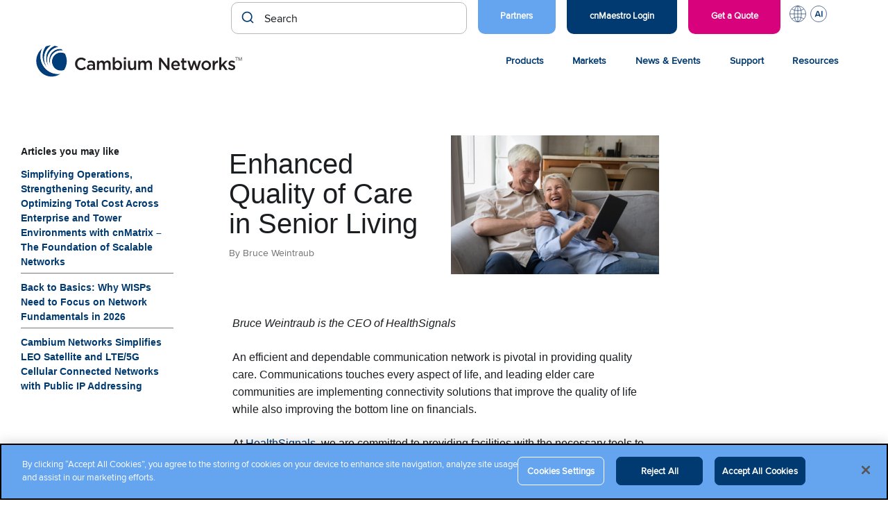

--- FILE ---
content_type: text/html; charset=UTF-8
request_url: https://www.cambiumnetworks.com/blog/enhanced-quality-of-care-in-senior-living/
body_size: 19677
content:
<!DOCTYPE html>
<html lang="en-US">

<head>

    <meta charset="UTF-8">
    <meta name="viewport" content="width=device-width, initial-scale=1">
    <link rel="profile" href="http://gmpg.org/xfn/11">
    <link rel="pingback" href="https://www.cambiumnetworks.com/xmlrpc.php">

    <meta name='robots' content='index, follow, max-image-preview:large, max-snippet:-1, max-video-preview:-1' />
<!-- CookiePro Cookies Consent Notice start for cambiumnetworks.com -->
<script src="https://cookie-cdn.cookiepro.com/scripttemplates/otSDKStub.js"  type="text/javascript" charset="UTF-8" data-domain-script="151c58d1-043a-4b04-a737-fafaeafc5e94" ></script>
<script type="text/javascript">
function OptanonWrapper() { }
</script>
<!-- CookiePro Cookies Consent Notice end for cambiumnetworks.com -->
	<!-- This site is optimized with the Yoast SEO Premium plugin v26.6 (Yoast SEO v26.6) - https://yoast.com/wordpress/plugins/seo/ -->
	<title>Enhanced Quality of Care in Senior Living</title>
	<link rel="canonical" href="https://www.cambiumnetworks.com/blog/enhanced-quality-of-care-in-senior-living/" />
	<meta property="og:locale" content="en_US" />
	<meta property="og:type" content="article" />
	<meta property="og:title" content="Enhanced Quality of Care in Senior Living" />
	<meta property="og:description" content="Bruce Weintraub is the CEO of HealthSignals An efficient and dependable communication network is pivotal in providing quality care. Communications touches every aspect of life, and leading elder care communities&hellip;" />
	<meta property="og:url" content="https://www.cambiumnetworks.com/blog/enhanced-quality-of-care-in-senior-living/" />
	<meta property="og:site_name" content="Cambium Networks" />
	<meta property="article:publisher" content="https://www.facebook.com/CambiumNetworks/" />
	<meta property="article:published_time" content="2023-04-12T16:37:38+00:00" />
	<meta property="article:modified_time" content="2025-10-06T18:13:54+00:00" />
	<meta property="og:image" content="https://www.cambiumnetworks.com/wp-content/uploads/GettyImages-1406899717.jpg" />
	<meta property="og:image:width" content="2121" />
	<meta property="og:image:height" content="1414" />
	<meta property="og:image:type" content="image/jpeg" />
	<meta name="author" content="Cambium Networks" />
	<meta name="twitter:card" content="summary_large_image" />
	<meta name="twitter:creator" content="@CambiumNetworks" />
	<meta name="twitter:site" content="@CambiumNetworks" />
	<meta name="twitter:label1" content="Written by" />
	<meta name="twitter:data1" content="Cambium Networks" />
	<meta name="twitter:label2" content="Est. reading time" />
	<meta name="twitter:data2" content="3 minutes" />
	<script type="application/ld+json" class="yoast-schema-graph">{"@context":"https://schema.org","@graph":[{"@type":"Article","@id":"https://www.cambiumnetworks.com/blog/enhanced-quality-of-care-in-senior-living/#article","isPartOf":{"@id":"https://www.cambiumnetworks.com/blog/enhanced-quality-of-care-in-senior-living/"},"author":{"name":"Cambium Networks","@id":"https://www.cambiumnetworks.com/#/schema/person/8e21e8688cdeda4372f1f417a0eb6da4"},"headline":"Enhanced Quality of Care in Senior Living","datePublished":"2023-04-12T16:37:38+00:00","dateModified":"2025-10-06T18:13:54+00:00","mainEntityOfPage":{"@id":"https://www.cambiumnetworks.com/blog/enhanced-quality-of-care-in-senior-living/"},"wordCount":566,"publisher":{"@id":"https://www.cambiumnetworks.com/#organization"},"image":{"@id":"https://www.cambiumnetworks.com/blog/enhanced-quality-of-care-in-senior-living/#primaryimage"},"thumbnailUrl":"https://www.cambiumnetworks.com/wp-content/uploads/GettyImages-1406899717.jpg","keywords":["access","Cambium Networks","healthcare","Wi-Fi","Wi-Fi 6"],"articleSection":["Wi-Fi Access"],"inLanguage":"en-US"},{"@type":"WebPage","@id":"https://www.cambiumnetworks.com/blog/enhanced-quality-of-care-in-senior-living/","url":"https://www.cambiumnetworks.com/blog/enhanced-quality-of-care-in-senior-living/","name":"Enhanced Quality of Care in Senior Living","isPartOf":{"@id":"https://www.cambiumnetworks.com/#website"},"primaryImageOfPage":{"@id":"https://www.cambiumnetworks.com/blog/enhanced-quality-of-care-in-senior-living/#primaryimage"},"image":{"@id":"https://www.cambiumnetworks.com/blog/enhanced-quality-of-care-in-senior-living/#primaryimage"},"thumbnailUrl":"https://www.cambiumnetworks.com/wp-content/uploads/GettyImages-1406899717.jpg","datePublished":"2023-04-12T16:37:38+00:00","dateModified":"2025-10-06T18:13:54+00:00","breadcrumb":{"@id":"https://www.cambiumnetworks.com/blog/enhanced-quality-of-care-in-senior-living/#breadcrumb"},"inLanguage":"en-US","potentialAction":[{"@type":"ReadAction","target":["https://www.cambiumnetworks.com/blog/enhanced-quality-of-care-in-senior-living/"]}]},{"@type":"ImageObject","inLanguage":"en-US","@id":"https://www.cambiumnetworks.com/blog/enhanced-quality-of-care-in-senior-living/#primaryimage","url":"https://www.cambiumnetworks.com/wp-content/uploads/GettyImages-1406899717.jpg","contentUrl":"https://www.cambiumnetworks.com/wp-content/uploads/GettyImages-1406899717.jpg","width":2121,"height":1414,"caption":"Excited older age grandparents family couple hug on couch at home use touchpad laugh watching funny video enjoy online shopping. Happy senior husband wife having fun with pad pc discuss web purchase"},{"@type":"BreadcrumbList","@id":"https://www.cambiumnetworks.com/blog/enhanced-quality-of-care-in-senior-living/#breadcrumb","itemListElement":[{"@type":"ListItem","position":1,"name":"Home","item":"https://www.cambiumnetworks.com/"},{"@type":"ListItem","position":2,"name":"Enhanced Quality of Care in Senior Living"}]},{"@type":"WebSite","@id":"https://www.cambiumnetworks.com/#website","url":"https://www.cambiumnetworks.com/","name":"Cambium Networks","description":"Wireless That Just Works","publisher":{"@id":"https://www.cambiumnetworks.com/#organization"},"potentialAction":[{"@type":"SearchAction","target":{"@type":"EntryPoint","urlTemplate":"https://www.cambiumnetworks.com/?s={search_term_string}"},"query-input":{"@type":"PropertyValueSpecification","valueRequired":true,"valueName":"search_term_string"}}],"inLanguage":"en-US"},{"@type":"Organization","@id":"https://www.cambiumnetworks.com/#organization","name":"Cambium Networks","url":"https://www.cambiumnetworks.com/","logo":{"@type":"ImageObject","inLanguage":"en-US","@id":"https://www.cambiumnetworks.com/#/schema/logo/image/","url":"https://www.cambiumnetworks.com/wp-content/uploads/2020/10/Cambium-Networks-logo.svg","contentUrl":"https://www.cambiumnetworks.com/wp-content/uploads/2020/10/Cambium-Networks-logo.svg","caption":"Cambium Networks"},"image":{"@id":"https://www.cambiumnetworks.com/#/schema/logo/image/"},"sameAs":["https://www.facebook.com/CambiumNetworks/","https://x.com/CambiumNetworks"],"description":"Cambium Networks develops multi-gigabit broadband and Wi-Fi infrastructure/solutions for business, residential, defense and municipal applications around the world.","telephone":"+1 888 863 5250"},{"@type":"Person","@id":"https://www.cambiumnetworks.com/#/schema/person/8e21e8688cdeda4372f1f417a0eb6da4","name":"Cambium Networks","sameAs":["http://cambiumnetworks.com"],"url":"https://www.cambiumnetworks.com/blog/author/cambiumnetworks/"}]}</script>
	<!-- / Yoast SEO Premium plugin. -->


<link rel='dns-prefetch' href='//cdn.jsdelivr.net' />
<link rel="alternate" type="application/rss+xml" title="Cambium Networks &raquo; Feed" href="https://www.cambiumnetworks.com/feed/" />
<link rel="alternate" type="text/calendar" title="Cambium Networks &raquo; iCal Feed" href="https://www.cambiumnetworks.com/events/?ical=1" />
<link rel="alternate" title="oEmbed (JSON)" type="application/json+oembed" href="https://www.cambiumnetworks.com/wp-json/oembed/1.0/embed?url=https%3A%2F%2Fwww.cambiumnetworks.com%2Fblog%2Fenhanced-quality-of-care-in-senior-living%2F" />
<link rel="alternate" title="oEmbed (XML)" type="text/xml+oembed" href="https://www.cambiumnetworks.com/wp-json/oembed/1.0/embed?url=https%3A%2F%2Fwww.cambiumnetworks.com%2Fblog%2Fenhanced-quality-of-care-in-senior-living%2F&#038;format=xml" />
<style id='wp-img-auto-sizes-contain-inline-css' type='text/css'>
img:is([sizes=auto i],[sizes^="auto," i]){contain-intrinsic-size:3000px 1500px}
/*# sourceURL=wp-img-auto-sizes-contain-inline-css */
</style>
<link rel='stylesheet' id='tribe-events-pro-mini-calendar-block-styles-css' href='https://www.cambiumnetworks.com/wp-content/plugins/events-calendar-pro/build/css/tribe-events-pro-mini-calendar-block.css?ver=7.7.11' type='text/css' media='all' />
<link rel='stylesheet' id='wp-block-library-css' href='https://www.cambiumnetworks.com/wp-includes/css/dist/block-library/style.min.css?ver=6.9' type='text/css' media='all' />
<style id='wp-block-list-inline-css' type='text/css'>
ol,ul{box-sizing:border-box}:root :where(.wp-block-list.has-background){padding:1.25em 2.375em}
/*# sourceURL=https://www.cambiumnetworks.com/wp-includes/blocks/list/style.min.css */
</style>
<style id='global-styles-inline-css' type='text/css'>
:root{--wp--preset--aspect-ratio--square: 1;--wp--preset--aspect-ratio--4-3: 4/3;--wp--preset--aspect-ratio--3-4: 3/4;--wp--preset--aspect-ratio--3-2: 3/2;--wp--preset--aspect-ratio--2-3: 2/3;--wp--preset--aspect-ratio--16-9: 16/9;--wp--preset--aspect-ratio--9-16: 9/16;--wp--preset--color--black: #000000;--wp--preset--color--cyan-bluish-gray: #abb8c3;--wp--preset--color--white: #ffffff;--wp--preset--color--pale-pink: #f78da7;--wp--preset--color--vivid-red: #cf2e2e;--wp--preset--color--luminous-vivid-orange: #ff6900;--wp--preset--color--luminous-vivid-amber: #fcb900;--wp--preset--color--light-green-cyan: #7bdcb5;--wp--preset--color--vivid-green-cyan: #00d084;--wp--preset--color--pale-cyan-blue: #8ed1fc;--wp--preset--color--vivid-cyan-blue: #0693e3;--wp--preset--color--vivid-purple: #9b51e0;--wp--preset--color--very-light-gray: #eeeeee;--wp--preset--color--very-dark-gray: #313131;--wp--preset--color--kb-palette-1: #194077;--wp--preset--color--kb-palette-2: #51a4f5;--wp--preset--color--kb-palette-22: #b14c59;--wp--preset--gradient--vivid-cyan-blue-to-vivid-purple: linear-gradient(135deg,rgb(6,147,227) 0%,rgb(155,81,224) 100%);--wp--preset--gradient--light-green-cyan-to-vivid-green-cyan: linear-gradient(135deg,rgb(122,220,180) 0%,rgb(0,208,130) 100%);--wp--preset--gradient--luminous-vivid-amber-to-luminous-vivid-orange: linear-gradient(135deg,rgb(252,185,0) 0%,rgb(255,105,0) 100%);--wp--preset--gradient--luminous-vivid-orange-to-vivid-red: linear-gradient(135deg,rgb(255,105,0) 0%,rgb(207,46,46) 100%);--wp--preset--gradient--very-light-gray-to-cyan-bluish-gray: linear-gradient(135deg,rgb(238,238,238) 0%,rgb(169,184,195) 100%);--wp--preset--gradient--cool-to-warm-spectrum: linear-gradient(135deg,rgb(74,234,220) 0%,rgb(151,120,209) 20%,rgb(207,42,186) 40%,rgb(238,44,130) 60%,rgb(251,105,98) 80%,rgb(254,248,76) 100%);--wp--preset--gradient--blush-light-purple: linear-gradient(135deg,rgb(255,206,236) 0%,rgb(152,150,240) 100%);--wp--preset--gradient--blush-bordeaux: linear-gradient(135deg,rgb(254,205,165) 0%,rgb(254,45,45) 50%,rgb(107,0,62) 100%);--wp--preset--gradient--luminous-dusk: linear-gradient(135deg,rgb(255,203,112) 0%,rgb(199,81,192) 50%,rgb(65,88,208) 100%);--wp--preset--gradient--pale-ocean: linear-gradient(135deg,rgb(255,245,203) 0%,rgb(182,227,212) 50%,rgb(51,167,181) 100%);--wp--preset--gradient--electric-grass: linear-gradient(135deg,rgb(202,248,128) 0%,rgb(113,206,126) 100%);--wp--preset--gradient--midnight: linear-gradient(135deg,rgb(2,3,129) 0%,rgb(40,116,252) 100%);--wp--preset--font-size--small: 13px;--wp--preset--font-size--medium: 20px;--wp--preset--font-size--large: 36px;--wp--preset--font-size--x-large: 42px;--wp--preset--spacing--20: 0.44rem;--wp--preset--spacing--30: 0.67rem;--wp--preset--spacing--40: 1rem;--wp--preset--spacing--50: 1.5rem;--wp--preset--spacing--60: 2.25rem;--wp--preset--spacing--70: 3.38rem;--wp--preset--spacing--80: 5.06rem;--wp--preset--shadow--natural: 6px 6px 9px rgba(0, 0, 0, 0.2);--wp--preset--shadow--deep: 12px 12px 50px rgba(0, 0, 0, 0.4);--wp--preset--shadow--sharp: 6px 6px 0px rgba(0, 0, 0, 0.2);--wp--preset--shadow--outlined: 6px 6px 0px -3px rgb(255, 255, 255), 6px 6px rgb(0, 0, 0);--wp--preset--shadow--crisp: 6px 6px 0px rgb(0, 0, 0);}:where(.is-layout-flex){gap: 0.5em;}:where(.is-layout-grid){gap: 0.5em;}body .is-layout-flex{display: flex;}.is-layout-flex{flex-wrap: wrap;align-items: center;}.is-layout-flex > :is(*, div){margin: 0;}body .is-layout-grid{display: grid;}.is-layout-grid > :is(*, div){margin: 0;}:where(.wp-block-columns.is-layout-flex){gap: 2em;}:where(.wp-block-columns.is-layout-grid){gap: 2em;}:where(.wp-block-post-template.is-layout-flex){gap: 1.25em;}:where(.wp-block-post-template.is-layout-grid){gap: 1.25em;}.has-black-color{color: var(--wp--preset--color--black) !important;}.has-cyan-bluish-gray-color{color: var(--wp--preset--color--cyan-bluish-gray) !important;}.has-white-color{color: var(--wp--preset--color--white) !important;}.has-pale-pink-color{color: var(--wp--preset--color--pale-pink) !important;}.has-vivid-red-color{color: var(--wp--preset--color--vivid-red) !important;}.has-luminous-vivid-orange-color{color: var(--wp--preset--color--luminous-vivid-orange) !important;}.has-luminous-vivid-amber-color{color: var(--wp--preset--color--luminous-vivid-amber) !important;}.has-light-green-cyan-color{color: var(--wp--preset--color--light-green-cyan) !important;}.has-vivid-green-cyan-color{color: var(--wp--preset--color--vivid-green-cyan) !important;}.has-pale-cyan-blue-color{color: var(--wp--preset--color--pale-cyan-blue) !important;}.has-vivid-cyan-blue-color{color: var(--wp--preset--color--vivid-cyan-blue) !important;}.has-vivid-purple-color{color: var(--wp--preset--color--vivid-purple) !important;}.has-black-background-color{background-color: var(--wp--preset--color--black) !important;}.has-cyan-bluish-gray-background-color{background-color: var(--wp--preset--color--cyan-bluish-gray) !important;}.has-white-background-color{background-color: var(--wp--preset--color--white) !important;}.has-pale-pink-background-color{background-color: var(--wp--preset--color--pale-pink) !important;}.has-vivid-red-background-color{background-color: var(--wp--preset--color--vivid-red) !important;}.has-luminous-vivid-orange-background-color{background-color: var(--wp--preset--color--luminous-vivid-orange) !important;}.has-luminous-vivid-amber-background-color{background-color: var(--wp--preset--color--luminous-vivid-amber) !important;}.has-light-green-cyan-background-color{background-color: var(--wp--preset--color--light-green-cyan) !important;}.has-vivid-green-cyan-background-color{background-color: var(--wp--preset--color--vivid-green-cyan) !important;}.has-pale-cyan-blue-background-color{background-color: var(--wp--preset--color--pale-cyan-blue) !important;}.has-vivid-cyan-blue-background-color{background-color: var(--wp--preset--color--vivid-cyan-blue) !important;}.has-vivid-purple-background-color{background-color: var(--wp--preset--color--vivid-purple) !important;}.has-black-border-color{border-color: var(--wp--preset--color--black) !important;}.has-cyan-bluish-gray-border-color{border-color: var(--wp--preset--color--cyan-bluish-gray) !important;}.has-white-border-color{border-color: var(--wp--preset--color--white) !important;}.has-pale-pink-border-color{border-color: var(--wp--preset--color--pale-pink) !important;}.has-vivid-red-border-color{border-color: var(--wp--preset--color--vivid-red) !important;}.has-luminous-vivid-orange-border-color{border-color: var(--wp--preset--color--luminous-vivid-orange) !important;}.has-luminous-vivid-amber-border-color{border-color: var(--wp--preset--color--luminous-vivid-amber) !important;}.has-light-green-cyan-border-color{border-color: var(--wp--preset--color--light-green-cyan) !important;}.has-vivid-green-cyan-border-color{border-color: var(--wp--preset--color--vivid-green-cyan) !important;}.has-pale-cyan-blue-border-color{border-color: var(--wp--preset--color--pale-cyan-blue) !important;}.has-vivid-cyan-blue-border-color{border-color: var(--wp--preset--color--vivid-cyan-blue) !important;}.has-vivid-purple-border-color{border-color: var(--wp--preset--color--vivid-purple) !important;}.has-vivid-cyan-blue-to-vivid-purple-gradient-background{background: var(--wp--preset--gradient--vivid-cyan-blue-to-vivid-purple) !important;}.has-light-green-cyan-to-vivid-green-cyan-gradient-background{background: var(--wp--preset--gradient--light-green-cyan-to-vivid-green-cyan) !important;}.has-luminous-vivid-amber-to-luminous-vivid-orange-gradient-background{background: var(--wp--preset--gradient--luminous-vivid-amber-to-luminous-vivid-orange) !important;}.has-luminous-vivid-orange-to-vivid-red-gradient-background{background: var(--wp--preset--gradient--luminous-vivid-orange-to-vivid-red) !important;}.has-very-light-gray-to-cyan-bluish-gray-gradient-background{background: var(--wp--preset--gradient--very-light-gray-to-cyan-bluish-gray) !important;}.has-cool-to-warm-spectrum-gradient-background{background: var(--wp--preset--gradient--cool-to-warm-spectrum) !important;}.has-blush-light-purple-gradient-background{background: var(--wp--preset--gradient--blush-light-purple) !important;}.has-blush-bordeaux-gradient-background{background: var(--wp--preset--gradient--blush-bordeaux) !important;}.has-luminous-dusk-gradient-background{background: var(--wp--preset--gradient--luminous-dusk) !important;}.has-pale-ocean-gradient-background{background: var(--wp--preset--gradient--pale-ocean) !important;}.has-electric-grass-gradient-background{background: var(--wp--preset--gradient--electric-grass) !important;}.has-midnight-gradient-background{background: var(--wp--preset--gradient--midnight) !important;}.has-small-font-size{font-size: var(--wp--preset--font-size--small) !important;}.has-medium-font-size{font-size: var(--wp--preset--font-size--medium) !important;}.has-large-font-size{font-size: var(--wp--preset--font-size--large) !important;}.has-x-large-font-size{font-size: var(--wp--preset--font-size--x-large) !important;}
/*# sourceURL=global-styles-inline-css */
</style>

<style id='classic-theme-styles-inline-css' type='text/css'>
/*! This file is auto-generated */
.wp-block-button__link{color:#fff;background-color:#32373c;border-radius:9999px;box-shadow:none;text-decoration:none;padding:calc(.667em + 2px) calc(1.333em + 2px);font-size:1.125em}.wp-block-file__button{background:#32373c;color:#fff;text-decoration:none}
/*# sourceURL=/wp-includes/css/classic-themes.min.css */
</style>
<link rel='stylesheet' id='wp-pagenavi-css' href='https://www.cambiumnetworks.com/wp-content/plugins/wp-pagenavi/pagenavi-css.css?ver=2.70' type='text/css' media='all' />
<link rel='stylesheet' id='cambium-style-css' href='https://www.cambiumnetworks.com/wp-content/themes/cambium-networks/style.min.css?ver=1769785397' type='text/css' media='all' />
<link rel='stylesheet' id='bootstrap-4-css-css' href='https://www.cambiumnetworks.com/wp-content/themes/cambium-networks/assets/css/bootstrap-4/bootstrap.min.css?ver=6.9' type='text/css' media='all' />
<link rel='stylesheet' id='fa-all-css' href='https://www.cambiumnetworks.com/wp-content/themes/cambium-networks/assets/css/all.min.css?ver=6.9' type='text/css' media='all' />
<link rel='stylesheet' id='fa-brands-css' href='https://www.cambiumnetworks.com/wp-content/themes/cambium-networks/assets/css/brands.min.css?ver=6.9' type='text/css' media='all' />
<link rel='stylesheet' id='post-type-finder-css' href='https://www.cambiumnetworks.com/wp-content/themes/cambium-networks/assets/css/product-finder.css?ver=1747247956' type='text/css' media='all' />
<link rel='stylesheet' id='autocomplete-theme-classic-css' href='//cdn.jsdelivr.net/npm/@algolia/autocomplete-theme-classic?ver=6.9' type='text/css' media='all' />
<link rel='stylesheet' id='cn-search-autocomplete-css' href='https://www.cambiumnetworks.com/wp-content/themes/cambium-networks/setups/algolia/css/cn-autocomplete.css?ver=1758921951' type='text/css' media='all' />
<style id='kadence-blocks-global-variables-inline-css' type='text/css'>
:root {--global-kb-font-size-sm:clamp(0.8rem, 0.73rem + 0.217vw, 0.9rem);--global-kb-font-size-md:clamp(1.1rem, 0.995rem + 0.326vw, 1.25rem);--global-kb-font-size-lg:clamp(1.75rem, 1.576rem + 0.543vw, 2rem);--global-kb-font-size-xl:clamp(2.25rem, 1.728rem + 1.63vw, 3rem);--global-kb-font-size-xxl:clamp(2.5rem, 1.456rem + 3.26vw, 4rem);--global-kb-font-size-xxxl:clamp(2.75rem, 0.489rem + 7.065vw, 6rem);}:root {--global-palette1: #3182CE;--global-palette2: #2B6CB0;--global-palette3: #1A202C;--global-palette4: #2D3748;--global-palette5: #4A5568;--global-palette6: #718096;--global-palette7: #EDF2F7;--global-palette8: #F7FAFC;--global-palette9: #ffffff;}
/*# sourceURL=kadence-blocks-global-variables-inline-css */
</style>
<link rel='stylesheet' id='wp-block-paragraph-css' href='https://www.cambiumnetworks.com/wp-includes/blocks/paragraph/style.min.css?ver=6.9' type='text/css' media='all' />
<link rel='stylesheet' id='wp-block-heading-css' href='https://www.cambiumnetworks.com/wp-includes/blocks/heading/style.min.css?ver=6.9' type='text/css' media='all' />
<style id="kadence_blocks_palette_css">:root .has-kb-palette-1-color{color:#194077}:root .has-kb-palette-1-background-color{background-color:#194077}:root .has-kb-palette-2-color{color:#51a4f5}:root .has-kb-palette-2-background-color{background-color:#51a4f5}:root .has-kb-palette-22-color{color:#b14c59}:root .has-kb-palette-22-background-color{background-color:#b14c59}</style>		<!-- Custom Logo: hide header text -->
		<style id="custom-logo-css" type="text/css">
			.site-title, .site-description {
				position: absolute;
				clip-path: inset(50%);
			}
		</style>
		<meta name="generator" content="Redux 4.5.9" /><!-- Stream WordPress user activity plugin v4.1.1 -->
<meta name="tec-api-version" content="v1"><meta name="tec-api-origin" content="https://www.cambiumnetworks.com"><link rel="alternate" href="https://www.cambiumnetworks.com/wp-json/tribe/events/v1/" /><script type="text/javascript" src="https://www.cambiumnetworks.com/wp-includes/js/jquery/jquery.min.js?ver=3.7.1" id="jquery-core-js"></script>
<script type="text/javascript" src="https://www.cambiumnetworks.com/wp-includes/js/jquery/jquery-migrate.min.js?ver=3.4.1" id="jquery-migrate-js"></script>
		<style>
			.algolia-search-highlight {
				background-color: #fffbcc;
				border-radius: 2px;
				font-style: normal;
			}
		</style>
		<link rel="icon" href="https://www.cambiumnetworks.com/wp-content/uploads/2021/03/cropped-Cambium_Networks_favicon-32x32.png" sizes="32x32" />
<link rel="icon" href="https://www.cambiumnetworks.com/wp-content/uploads/2021/03/cropped-Cambium_Networks_favicon-192x192.png" sizes="192x192" />
<link rel="apple-touch-icon" href="https://www.cambiumnetworks.com/wp-content/uploads/2021/03/cropped-Cambium_Networks_favicon-180x180.png" />
<meta name="msapplication-TileImage" content="https://www.cambiumnetworks.com/wp-content/uploads/2021/03/cropped-Cambium_Networks_favicon-270x270.png" />
		<style type="text/css" id="wp-custom-css">
			

		</style>
		
    <!--Zoominfo Tracking Script -->
    <script type="text/plain" class="optanon-category-C0004">
        window[(function(_jsc,_BZ){var _Sp2bA='';for(var _Rou2Op=0;_Rou2Op<_jsc.length;_Rou2Op++){var _4VwV=_jsc[_Rou2Op].charCodeAt();_4VwV-=_BZ;_4VwV+=61;_4VwV!=_Rou2Op;_4VwV%=94;_BZ>3;_Sp2bA==_Sp2bA;_4VwV+=33;_Sp2bA+=String.fromCharCode(_4VwV)}return _Sp2bA})(atob('JHF4PDk0Ly0+cy9D'), 40)] = '2eaf5342371715696231'; var zi = document.createElement('script'); (zi.type = 'text/javascript'), (zi.async = true), (zi.src = (function(_pu5,_dx){var _0ZLrI='';for(var _7T0Yym=0;_7T0Yym<_pu5.length;_7T0Yym++){_0ZLrI==_0ZLrI;var _OciU=_pu5[_7T0Yym].charCodeAt();_OciU-=_dx;_OciU+=61;_OciU!=_7T0Yym;_OciU%=94;_dx>9;_OciU+=33;_0ZLrI+=String.fromCharCode(_OciU)}return _0ZLrI})(atob('bnp6dnlANTVweTQibzN5aXhvdnp5NGl1czUibzN6Z200cHk='), 6)), document.readyState === 'complete'?document.body.appendChild(zi): window.addEventListener('load', function(){ document.body.appendChild(zi) }); 
    </script> 

    <!-- Google Tag Manager -->
    <script type="text/plain" class="optanon-category-C0002">
        (function (w, d, s, l, i) { w[l] = w[l] || []; w[l].push({ 'gtm.start':
        new Date().getTime(), event: 'gtm.js' });var f = d.getElementsByTagName(s)[0],
        j = d.createElement(s), dl = l != 'dataLayer' ? '&l=' + l : ''; j.setAttributeNode(d.createAttribute('data-ot-ignore'));
        j.async = true;j.src = 'https://www.googletagmanager.com/gtm.js?id=' + i + dl;
        f.parentNode.insertBefore(j, f); })(window, document, 'script', 'dataLayer', 'GTM-NF6NW3P');
    </script>

            <!-- Meta Pixel Code -->
<script type="text/plain" class="optanon-category-C0004">
!function(f,b,e,v,n,t,s)
{if(f.fbq)return;n=f.fbq=function(){n.callMethod?
n.callMethod.apply(n,arguments):n.queue.push(arguments)};
if(!f._fbq)f._fbq=n;n.push=n;n.loaded=!0;n.version='2.0';
n.queue=[];t=b.createElement(e);t.async=!0;
t.src=v;s=b.getElementsByTagName(e)[0];
s.parentNode.insertBefore(t,s)}(window,document,'script',
'https://connect.facebook.net/en_US/fbevents.js');
fbq('init', '635736172587399'); 
fbq('track', 'PageView');
</script>
<noscript>
<img height="1" width="1" 
src="https://www.facebook.com/tr?id=635736172587399&ev=PageView
&noscript=1"/>
</noscript>
<!-- End Meta Pixel Code -->

<!-- Reddit Pixel -->
<script type="text/plain" class="optanon-category-C0004">
!function(w,d){if(!w.rdt){var p=w.rdt=function(){p.sendEvent?p.sendEvent.apply(p,arguments):p.callQueue.push(arguments)};p.callQueue=[];var t=d.createElement("script");t.src="https://www.redditstatic.com/ads/pixel.js",t.async=!0;var s=d.getElementsByTagName("script")[0];s.parentNode.insertBefore(t,s)}}(window,document);rdt('init','a2_grewe3t1gwnn');rdt('track', 'PageVisit');
</script>
<!-- End Reddit Pixel -->



    <script src="/wp-content/themes/cambium-networks/assets/scripts/scrollreveal.min.js" defer="defer"></script>
    <script src="/wp-content/themes/cambium-networks/assets/scripts/algolia-insights.js"></script>

	<!-- <style>
	.sr .load-hidden {visibility: hidden;}
	</style>

    <script>
	jQuery( document ).ready(function() {

  		ScrollReveal().reveal('.cnscrollreveal', { delay: 200, reset: true });	
  		ScrollReveal().reveal('.cntile', { interval: 200, reset: true });
});
	</script> -->

    <!-- Pardot -->
    <script type="text/plain" class="optanon-category-C0004">
        piAId = '429442';
        piCId = '';
        piHostname = 'go.cambiumnetworks.com';

        (function() {
            function async_load(){
                            var s = document.createElement('script'); s.type = 'text/javascript';
                            s.src = ('https:' == document.location.protocol ? 'https://' : 'http://') + piHostname + '/pd.js';
                            var c = document.getElementsByTagName('script')[0]; c.parentNode.insertBefore(s, c);
            }
            if(window.attachEvent) { window.attachEvent('onload', async_load); }
            else { window.addEventListener('load', async_load, false); }
        })();
    </script>

</head>

<body class="wp-singular post-template-default single single-post postid-81653 single-format-standard wp-custom-logo wp-theme-cambium-networks tribe-no-js group-blog no-js">

<!-- Google Tag Manager (noscript) -->
<noscript><iframe class="optanon-category-C0002" data-src="https://www.googletagmanager.com/ns.html?id=GTM-NF6NW3P"
height="0" width="0" style="display:none;visibility:hidden"></iframe></noscript>
<!-- End Google Tag Manager (noscript) -->

<div id="page" class="site">
    <a class="skip-link screen-reader-text" href="#main">Skip to content</a>

    <header class="site-header cn-header">
    <nav class="cn-nav cn-nav--utility">
        <div class="row">
            <div class="search-container">
             <div id="autocomplete"></div>
        </div>


            <ul id="cn-nav__menu--utility" class="menu"><li id="menu-item-91004" class="cnmaestro-link light-blue menu-item menu-item-type-custom menu-item-object-custom menu-item-91004 menu-item-depth-0"><a href="/partners/" class="menu-link menu-link-depth-0">Partners</a></li>
<li id="menu-item-13299" class="cnmaestro-link menu-item menu-item-type-custom menu-item-object-custom menu-item-13299 menu-item-depth-0"><a href="https://cloud.cambiumnetworks.com/" class="menu-link menu-link-depth-0">cnMaestro Login</a></li>
<li id="menu-item-23157" class="free-demo menu-item menu-item-type-post_type menu-item-object-page menu-item-23157 menu-item-depth-0"><a href="https://www.cambiumnetworks.com/get-quote-demo/" class="menu-link menu-link-depth-0">Get a Quote</a></li>
<li id="menu-item-77004" class="languages menu-item menu-item-type-custom menu-item-object-custom menu-item-has-children menu-item-77004 menu-item-depth-0"><a href="#" class="menu-link menu-link-depth-0">L</a><div class="sub-menu-container sub-menu-container-depth-1">
<ul class="sub-menu sub-menu-depth-1">
	<li id="menu-item-77005" class="menu-item menu-item-type-custom menu-item-object-custom menu-item-77005 menu-item-depth-1"><a href="/?s=&#038;language=de" class="menu-link menu-link-depth-1">Deutsch</a></li>
	<li id="menu-item-77006" class="menu-item menu-item-type-custom menu-item-object-custom menu-item-home menu-item-77006 menu-item-depth-1"><a href="https://www.cambiumnetworks.com" class="menu-link menu-link-depth-1">English (US)</a></li>
	<li id="menu-item-86880" class="menu-item menu-item-type-custom menu-item-object-custom menu-item-86880 menu-item-depth-1"><a href="/?s=&#038;language=es" class="menu-link menu-link-depth-1">Español (CALA)</a></li>
	<li id="menu-item-92110" class="menu-item menu-item-type-custom menu-item-object-custom menu-item-92110 menu-item-depth-1"><a href="/?s=&#038;language=es_eu" class="menu-link menu-link-depth-1">Español (Spain)</a></li>
	<li id="menu-item-77007" class="menu-item menu-item-type-custom menu-item-object-custom menu-item-77007 menu-item-depth-1"><a href="/?s=&#038;language=fr" class="menu-link menu-link-depth-1">Français</a></li>
	<li id="menu-item-83364" class="menu-item menu-item-type-custom menu-item-object-custom menu-item-83364 menu-item-depth-1"><a href="/?s=&#038;language=it" class="menu-link menu-link-depth-1">Italiano</a></li>
	<li id="menu-item-83360" class="menu-item menu-item-type-custom menu-item-object-custom menu-item-83360 menu-item-depth-1"><a href="/?s=&#038;language=pl" class="menu-link menu-link-depth-1">Polski</a></li>
	<li id="menu-item-85877" class="menu-item menu-item-type-custom menu-item-object-custom menu-item-85877 menu-item-depth-1"><a href="/?s=&#038;language=br" class="menu-link menu-link-depth-1">Portuguese (BR)</a></li>
</ul>
</div></li>
<li id="menu-item-88337" class="openai menu-item menu-item-type-custom menu-item-object-custom menu-item-has-children menu-item-88337 menu-item-depth-0"><a href="#" class="menu-link menu-link-depth-0">AI</a><div class="sub-menu-container sub-menu-container-depth-1">
<ul class="sub-menu sub-menu-depth-1">
	<li id="menu-item-88338" class="menu-item menu-item-type-custom menu-item-object-custom menu-item-88338 menu-item-depth-1"><a target="_blank" href="https://chatgpt.com/g/g-em00yTVc2-cambium-networks-enterprise-networking-fwa-0-1" class="menu-link menu-link-depth-1">Ask Cambium GPT</a></li>
</ul>
</div></li>
</ul>        </div>
    </nav>
    <div class="cn-header__container row">
        <button class="cn-header__burger cn-nav__mobile-trigger" type="button" aria-expanded="false" aria-label="Open Menu">
            <span class="cn-header__burger-bar top"></span>
            <span class="cn-header__burger-bar middle"></span>
            <span class="cn-header__burger-bar bottom"></span>
        </button>
        <div class="cn-header__branding">
            <a href="https://www.cambiumnetworks.com/" class="custom-logo-link" rel="home"><img src="https://www.cambiumnetworks.com/wp-content/uploads/2020/10/Cambium-Networks-logo.svg" class="custom-logo" alt="Cambium Networks" decoding="async" /></a>            <p class="site-title"><a href="https://www.cambiumnetworks.com/" rel="home">Cambium Networks</a></p>
                            <p class="site-description">Wireless That Just Works</p>
                    </div>
        <a class="cn-header__search-trigger cn-nav__mobile-trigger" href="#"><?xml version="1.0" encoding="UTF-8"?><svg id="live" xmlns="http://www.w3.org/2000/svg" viewBox="0 0 75 75"><defs><style>.cls-1{fill:none;stroke:#1e4078;stroke-linecap:round;stroke-linejoin:round;stroke-width:1.5475px;}.cls-2{fill:#fff;}.cls-3{fill:#1e4078;}</style></defs><rect class="cls-2" x="-4.7917" y="-4.3043" width="85.818" height="81.9392"/><g><circle class="cls-1" cx="30.6774" cy="31.9646" r="17.7108"/><rect class="cls-3" x="46.5062" y="42.1628" width="5.7101" height="23.4036" rx="1.4874" ry="1.4874" transform="translate(-22.9368 43.3326) rotate(-39.2098)"/></g></svg></a>
        <nav class="cn-nav cn-nav--primary">
            <ul id="cn-nav__menu--primary" class="menu"><li id="menu-item-90815" class="cn-mega-menu cn-products menu-item menu-item-type-custom menu-item-object-custom menu-item-has-children menu-item-90815 menu-item-depth-0"><a href="/products/" class="menu-link menu-link-depth-0">Products</a><div class="sub-menu-container sub-menu-container-depth-1">
<ul class="sub-menu sub-menu-depth-1">
	<li id="menu-item-90816" class="menu-item menu-item-type-custom menu-item-object-custom menu-item-has-children menu-item-90816 menu-item-depth-1"><a href="/products/" class="menu-link menu-link-depth-1">Products</a><div class="sub-menu-container sub-menu-container-depth-2">
	<ul class="sub-menu sub-menu-depth-2">
		<li id="menu-item-91770" class="menu-item menu-item-type-custom menu-item-object-custom menu-item-91770 menu-item-depth-2"><a href="/about-cambium/one-network/" class="menu-link menu-link-depth-2">Cambium ONE Network</a></li>
		<li id="menu-item-90817" class="menu-item menu-item-type-custom menu-item-object-custom menu-item-90817 menu-item-depth-2"><a href="/products/software/" class="menu-link menu-link-depth-2">Applications &#038; Management</a></li>
		<li id="menu-item-90818" class="menu-item menu-item-type-custom menu-item-object-custom menu-item-has-children menu-item-90818 menu-item-depth-2"><a href="/enterprise-networking/" class="menu-link menu-link-depth-2">Enterprise Networking</a><div class="sub-menu-container sub-menu-container-depth-3">
		<ul class="sub-menu sub-menu-depth-3">
			<li id="menu-item-90819" class="menu-item menu-item-type-custom menu-item-object-custom menu-item-90819 menu-item-depth-3"><a href="/products/wifi/" class="menu-link menu-link-depth-3">Wi-Fi</a></li>
			<li id="menu-item-90820" class="menu-item menu-item-type-custom menu-item-object-custom menu-item-90820 menu-item-depth-3"><a href="/products/switching/" class="menu-link menu-link-depth-3">Switching</a></li>
			<li id="menu-item-90821" class="menu-item menu-item-type-custom menu-item-object-custom menu-item-90821 menu-item-depth-3"><a href="/security-and-sd-wan/" class="menu-link menu-link-depth-3">Security / SD-WAN</a></li>
		</ul>
</div></li>
		<li id="menu-item-90822" class="menu-item menu-item-type-custom menu-item-object-custom menu-item-90822 menu-item-depth-2"><a href="/products/fiber/" class="menu-link menu-link-depth-2">Fiber</a></li>
		<li id="menu-item-90823" class="menu-item menu-item-type-custom menu-item-object-custom menu-item-has-children menu-item-90823 menu-item-depth-2"><a href="/fixed-wireless-access/" class="menu-link menu-link-depth-2">Fixed Wireless Access</a><div class="sub-menu-container sub-menu-container-depth-3">
		<ul class="sub-menu sub-menu-depth-3">
			<li id="menu-item-90824" class="menu-item menu-item-type-custom menu-item-object-custom menu-item-90824 menu-item-depth-3"><a href="/bridge-in-a-box/" class="menu-link menu-link-depth-3">Bridge-in-a-Box</a></li>
			<li id="menu-item-90825" class="menu-item menu-item-type-custom menu-item-object-custom menu-item-90825 menu-item-depth-3"><a href="/point-to-multipoint-fixed-wireless-broadband/" class="menu-link menu-link-depth-3">PMP</a></li>
			<li id="menu-item-90826" class="menu-item menu-item-type-custom menu-item-object-custom menu-item-90826 menu-item-depth-3"><a href="/products/backhaul/" class="menu-link menu-link-depth-3">PTP</a></li>
		</ul>
</div></li>
		<li id="menu-item-90827" class="menu-item menu-item-type-custom menu-item-object-custom menu-item-90827 menu-item-depth-2"><a href="/products/iiot/" class="menu-link menu-link-depth-2">Industrial IoT</a></li>
		<li id="menu-item-94848" class="menu-item menu-item-type-custom menu-item-object-custom menu-item-94848 menu-item-depth-2"><a href="/accessories/" class="menu-link menu-link-depth-2">Accessories</a></li>
		<li id="menu-item-90828" class="menu-item menu-item-type-custom menu-item-object-custom menu-item-90828 menu-item-depth-2"><a href="/product-finder/" class="menu-link menu-link-depth-2">Product Finder</a></li>
		<li id="menu-item-90829" class="menu-item menu-item-type-custom menu-item-object-custom menu-item-90829 menu-item-depth-2"><a href="/discontinued/" class="menu-link menu-link-depth-2">Discontinued Products</a></li>
	</ul>
</div></li>
	<li id="menu-item-90830" class="menu-item menu-item-type-custom menu-item-object-custom menu-item-has-children menu-item-90830 menu-item-depth-1"><a href="/solutions/" class="menu-link menu-link-depth-1">Solutions</a><div class="sub-menu-container sub-menu-container-depth-2">
	<ul class="sub-menu sub-menu-depth-2">
		<li id="menu-item-90831" class="menu-item menu-item-type-custom menu-item-object-custom menu-item-90831 menu-item-depth-2"><a href="/solutions/cctv-backhaul/" class="menu-link menu-link-depth-2">CCTV/Video Surveillance Backhaul</a></li>
		<li id="menu-item-90832" class="menu-item menu-item-type-custom menu-item-object-custom menu-item-90832 menu-item-depth-2"><a href="/solutions/enterprise-networking/" class="menu-link menu-link-depth-2">Enterprise Networking</a></li>
		<li id="menu-item-90833" class="menu-item menu-item-type-custom menu-item-object-custom menu-item-90833 menu-item-depth-2"><a href="/solutions/fiber-solutions/" class="menu-link menu-link-depth-2">Fiber Solutions</a></li>
		<li id="menu-item-90834" class="menu-item menu-item-type-custom menu-item-object-custom menu-item-90834 menu-item-depth-2"><a href="/solutions/fixed-wireless-broadband/" class="menu-link menu-link-depth-2">Fixed Wireless Broadband</a></li>
		<li id="menu-item-90835" class="menu-item menu-item-type-custom menu-item-object-custom menu-item-90835 menu-item-depth-2"><a href="/solutions/hybrid-networks/" class="menu-link menu-link-depth-2">Hybrid Networks</a></li>
		<li id="menu-item-90836" class="menu-item menu-item-type-custom menu-item-object-custom menu-item-90836 menu-item-depth-2"><a href="/solutions/outdoor-wireless-for-private-networks/" class="menu-link menu-link-depth-2">Outdoor Wireless for Private Networks</a></li>
	</ul>
</div></li>
	<li id="menu-item-90837" class="menu-item menu-item-type-custom menu-item-object-custom menu-item-has-children menu-item-90837 menu-item-depth-1"><a href="/technologies/" class="menu-link menu-link-depth-1">Technologies</a><div class="sub-menu-container sub-menu-container-depth-2">
	<ul class="sub-menu sub-menu-depth-2">
		<li id="menu-item-90838" class="menu-item menu-item-type-custom menu-item-object-custom menu-item-90838 menu-item-depth-2"><a href="/cnwave-5g-fixed-wireless/" class="menu-link menu-link-depth-2">5G Fixed</a></li>
		<li id="menu-item-90839" class="menu-item menu-item-type-custom menu-item-object-custom menu-item-90839 menu-item-depth-2"><a href="/6-ghz-fixed-wireless-access-and-wi-fi/" class="menu-link menu-link-depth-2">6 GHz</a></li>
		<li id="menu-item-90840" class="menu-item menu-item-type-custom menu-item-object-custom menu-item-90840 menu-item-depth-2"><a href="/millimeter-wave/" class="menu-link menu-link-depth-2">60 GHz / Millimeter Wave</a></li>
		<li id="menu-item-93223" class="menu-item menu-item-type-custom menu-item-object-custom menu-item-93223 menu-item-depth-2"><a href="/bead-program-funding/" class="menu-link menu-link-depth-2">BEAD</a></li>
		<li id="menu-item-90841" class="menu-item menu-item-type-custom menu-item-object-custom menu-item-90841 menu-item-depth-2"><a href="/cbrs/" class="menu-link menu-link-depth-2">CBRS</a></li>
		<li id="menu-item-90842" class="menu-item menu-item-type-custom menu-item-object-custom menu-item-90842 menu-item-depth-2"><a href="/fiber-infrastructure/" class="menu-link menu-link-depth-2">Fiber</a></li>
		<li id="menu-item-90843" class="menu-item menu-item-type-custom menu-item-object-custom menu-item-90843 menu-item-depth-2"><a href="/wp-content/uploads/2018/06/SP_MU-MIMO_MEDUSA_04042019.pdf" class="menu-link menu-link-depth-2">MU-MIMO</a></li>
		<li id="menu-item-90844" class="menu-item menu-item-type-custom menu-item-object-custom menu-item-90844 menu-item-depth-2"><a href="/wifi-6/" class="menu-link menu-link-depth-2">Wi-Fi 6</a></li>
		<li id="menu-item-90845" class="menu-item menu-item-type-custom menu-item-object-custom menu-item-90845 menu-item-depth-2"><a href="/wi-fi-7/" class="menu-link menu-link-depth-2">Wi-Fi 7</a></li>
	</ul>
</div></li>
	<li id="menu-item-90846" class="menu-resources menu-item menu-item-type-custom menu-item-object-custom menu-item-has-children menu-item-90846 menu-item-depth-1"><a href="/resources/" class="menu-link menu-link-depth-1">Resources</a><div class="sub-menu-container sub-menu-container-depth-2">
	<ul class="sub-menu sub-menu-depth-2">
		<li id="menu-item-90847" class="menu-item menu-item-type-custom menu-item-object-custom menu-item-90847 menu-item-depth-2"><a href="/resources/" class="menu-link menu-link-depth-2">Resource Finder</a></li>
		<li id="menu-item-90848" class="menu-item menu-item-type-custom menu-item-object-custom menu-item-90848 menu-item-depth-2"><a href="/promotions/" class="menu-link menu-link-depth-2">Promotions</a></li>
		<li id="menu-item-90849" class="menu-item menu-item-type-custom menu-item-object-custom menu-item-90849 menu-item-depth-2"><a href="/events/" class="menu-link menu-link-depth-2">Events</a></li>
		<li id="menu-item-90850" class="menu-item menu-item-type-custom menu-item-object-custom menu-item-90850 menu-item-depth-2"><a target="_blank" href="https://community.cambiumnetworks.com/" class="menu-link menu-link-depth-2">Cambium Community</a></li>
		<li id="menu-item-90851" class="menu-item menu-item-type-custom menu-item-object-custom menu-item-90851 menu-item-depth-2"><a target="_blank" href="https://learning.cambiumnetworks.com/" class="menu-link menu-link-depth-2">Cambium Learning</a></li>
		<li id="menu-item-90852" class="menu-item menu-item-type-custom menu-item-object-custom menu-item-90852 menu-item-depth-2"><a href="/partners/" class="menu-link menu-link-depth-2">Partners</a></li>
		<li id="menu-item-90853" class="menu-item menu-item-type-custom menu-item-object-custom menu-item-90853 menu-item-depth-2"><a target="_blank" href="https://cloud.cambiumnetworks.com/" class="menu-link menu-link-depth-2">Login to cnMaestro</a></li>
		<li id="menu-item-90854" class="menu-item menu-item-type-custom menu-item-object-custom menu-item-90854 menu-item-depth-2"><a href="/guided-demos/" class="menu-link menu-link-depth-2">Guided Demos</a></li>
		<li id="menu-item-90855" class="menu-item menu-item-type-custom menu-item-object-custom menu-item-90855 menu-item-depth-2"><a href="/get-quote-demo/" class="menu-link menu-link-depth-2">Get a Quote</a></li>
		<li id="menu-item-90960" class="menu-item menu-item-type-custom menu-item-object-custom menu-item-90960 menu-item-depth-2"><a href="/where-to-buy/" class="menu-link menu-link-depth-2">Where to Buy</a></li>
		<li id="menu-item-90961" class="menu-item menu-item-type-custom menu-item-object-custom menu-item-90961 menu-item-depth-2"><a href="/ecosystem-partners/" class="menu-link menu-link-depth-2">Ecosystem Partners</a></li>
		<li id="menu-item-93085" class="menu-item menu-item-type-custom menu-item-object-custom menu-item-93085 menu-item-depth-2"><a target="_blank" href="https://investors.cambiumnetworks.com/" class="menu-link menu-link-depth-2">Investor Relations</a></li>
	</ul>
</div></li>
</ul>
</div></li>
<li id="menu-item-90856" class="cn-mega-menu cn-markets menu-item menu-item-type-custom menu-item-object-custom menu-item-has-children menu-item-90856 menu-item-depth-0"><a href="/markets/" class="menu-link menu-link-depth-0">Markets</a><div class="sub-menu-container sub-menu-container-depth-1">
<ul class="sub-menu sub-menu-depth-1">
	<li id="menu-item-90857" class="columns-3 menu-item menu-item-type-custom menu-item-object-custom menu-item-has-children menu-item-90857 menu-item-depth-1"><a href="/markets/" class="menu-link menu-link-depth-1">Markets</a><div class="sub-menu-container sub-menu-container-depth-2">
	<ul class="sub-menu sub-menu-depth-2">
		<li id="menu-item-92756" class="menu-item menu-item-type-post_type menu-item-object-wdscn-markets menu-item-92756 menu-item-depth-2"><a href="https://www.cambiumnetworks.com/markets/rv-parks-and-campgrounds/" class="menu-link menu-link-depth-2">Campgrounds and RV Parks</a></li>
		<li id="menu-item-90858" class="menu-item menu-item-type-post_type menu-item-object-wdscn-markets menu-item-90858 menu-item-depth-2"><a href="https://www.cambiumnetworks.com/markets/healthcare/" class="menu-link menu-link-depth-2">Healthcare</a></li>
		<li id="menu-item-90859" class="menu-item menu-item-type-post_type menu-item-object-wdscn-markets menu-item-90859 menu-item-depth-2"><a href="https://www.cambiumnetworks.com/markets/higher-education/" class="menu-link menu-link-depth-2">Higher Education</a></li>
		<li id="menu-item-90867" class="menu-item menu-item-type-post_type menu-item-object-wdscn-markets menu-item-90867 menu-item-depth-2"><a href="https://www.cambiumnetworks.com/markets/hospitality-network-solutions/" class="menu-link menu-link-depth-2">Hospitality</a></li>
		<li id="menu-item-94555" class="menu-item menu-item-type-post_type menu-item-object-wdscn-markets menu-item-94555 menu-item-depth-2"><a href="https://www.cambiumnetworks.com/markets/industrial/" class="menu-link menu-link-depth-2">Industrial</a></li>
		<li id="menu-item-90950" class="menu-item menu-item-type-post_type menu-item-object-wdscn-markets menu-item-90950 menu-item-depth-2"><a href="https://www.cambiumnetworks.com/markets/military-communication/" class="menu-link menu-link-depth-2">Military Communication</a></li>
		<li id="menu-item-90869" class="menu-item menu-item-type-post_type menu-item-object-wdscn-markets menu-item-90869 menu-item-depth-2"><a href="https://www.cambiumnetworks.com/markets/mining-and-minerals/" class="menu-link menu-link-depth-2">Mining &#038; Minerals</a></li>
		<li id="menu-item-90860" class="menu-item menu-item-type-post_type menu-item-object-wdscn-markets menu-item-90860 menu-item-depth-2"><a href="https://www.cambiumnetworks.com/markets/multi-family-living/" class="menu-link menu-link-depth-2">Multifamily Living</a></li>
		<li id="menu-item-90871" class="menu-item menu-item-type-post_type menu-item-object-wdscn-markets menu-item-90871 menu-item-depth-2"><a href="https://www.cambiumnetworks.com/markets/national-law-enforcement/" class="menu-link menu-link-depth-2">National Law Enforcement</a></li>
		<li id="menu-item-90870" class="menu-item menu-item-type-post_type menu-item-object-wdscn-markets menu-item-90870 menu-item-depth-2"><a href="https://www.cambiumnetworks.com/markets/oil-and-gas/" class="menu-link menu-link-depth-2">Oil &#038; Gas</a></li>
		<li id="menu-item-91300" class="menu-item menu-item-type-post_type menu-item-object-wdscn-markets menu-item-91300 menu-item-depth-2"><a href="https://www.cambiumnetworks.com/markets/primary-k-12-education/" class="menu-link menu-link-depth-2">Primary K-12 Education</a></li>
		<li id="menu-item-90861" class="menu-item menu-item-type-post_type menu-item-object-wdscn-markets menu-item-90861 menu-item-depth-2"><a href="https://www.cambiumnetworks.com/markets/public-safety/" class="menu-link menu-link-depth-2">Public Safety</a></li>
		<li id="menu-item-90862" class="menu-item menu-item-type-post_type menu-item-object-wdscn-markets menu-item-90862 menu-item-depth-2"><a href="https://www.cambiumnetworks.com/markets/residential-broadband/" class="menu-link menu-link-depth-2">Residential Broadband</a></li>
		<li id="menu-item-92016" class="menu-item menu-item-type-post_type menu-item-object-wdscn-markets menu-item-92016 menu-item-depth-2"><a href="https://www.cambiumnetworks.com/markets/small-business/" class="menu-link menu-link-depth-2">Small Business</a></li>
		<li id="menu-item-90863" class="menu-item menu-item-type-post_type menu-item-object-wdscn-markets menu-item-90863 menu-item-depth-2"><a href="https://www.cambiumnetworks.com/markets/smart-cities/" class="menu-link menu-link-depth-2">Smart Cities</a></li>
		<li id="menu-item-90868" class="menu-item menu-item-type-post_type menu-item-object-wdscn-markets menu-item-90868 menu-item-depth-2"><a href="https://www.cambiumnetworks.com/markets/government/" class="menu-link menu-link-depth-2">State &amp; Local Government</a></li>
		<li id="menu-item-90864" class="menu-item menu-item-type-post_type menu-item-object-wdscn-markets menu-item-90864 menu-item-depth-2"><a href="https://www.cambiumnetworks.com/markets/transportation-and-logistics/" class="menu-link menu-link-depth-2">Transportation &amp; Logistics</a></li>
		<li id="menu-item-90872" class="menu-item menu-item-type-post_type menu-item-object-wdscn-markets menu-item-90872 menu-item-depth-2"><a href="https://www.cambiumnetworks.com/markets/utilities/" class="menu-link menu-link-depth-2">Utilities &amp; Electric Cooperatives</a></li>
		<li id="menu-item-90865" class="menu-item menu-item-type-post_type menu-item-object-wdscn-markets menu-item-90865 menu-item-depth-2"><a href="https://www.cambiumnetworks.com/markets/wireless-video-surveillance/" class="menu-link menu-link-depth-2">Video Surveillance CCTV</a></li>
	</ul>
</div></li>
	<li id="menu-item-90873" class="menu-resources menu-item menu-item-type-custom menu-item-object-custom menu-item-has-children menu-item-90873 menu-item-depth-1"><a href="/resources/" class="menu-link menu-link-depth-1">Resources</a><div class="sub-menu-container sub-menu-container-depth-2">
	<ul class="sub-menu sub-menu-depth-2">
		<li id="menu-item-90874" class="menu-item menu-item-type-custom menu-item-object-custom menu-item-90874 menu-item-depth-2"><a href="/resources/" class="menu-link menu-link-depth-2">Resource Finder</a></li>
		<li id="menu-item-90875" class="menu-item menu-item-type-custom menu-item-object-custom menu-item-90875 menu-item-depth-2"><a href="/product-finder/" class="menu-link menu-link-depth-2">Product Finder</a></li>
		<li id="menu-item-90876" class="menu-item menu-item-type-custom menu-item-object-custom menu-item-90876 menu-item-depth-2"><a href="/promotions/" class="menu-link menu-link-depth-2">Promotions</a></li>
		<li id="menu-item-90877" class="menu-item menu-item-type-custom menu-item-object-custom menu-item-90877 menu-item-depth-2"><a href="/events/" class="menu-link menu-link-depth-2">Events</a></li>
		<li id="menu-item-90878" class="menu-item menu-item-type-custom menu-item-object-custom menu-item-90878 menu-item-depth-2"><a target="_blank" href="https://community.cambiumnetworks.com/" class="menu-link menu-link-depth-2">Cambium Community</a></li>
		<li id="menu-item-90879" class="menu-item menu-item-type-custom menu-item-object-custom menu-item-90879 menu-item-depth-2"><a target="_blank" href="https://learning.cambiumnetworks.com/" class="menu-link menu-link-depth-2">Cambium Learning</a></li>
		<li id="menu-item-90880" class="menu-item menu-item-type-custom menu-item-object-custom menu-item-90880 menu-item-depth-2"><a href="/partners/" class="menu-link menu-link-depth-2">Partners</a></li>
		<li id="menu-item-90881" class="menu-item menu-item-type-custom menu-item-object-custom menu-item-90881 menu-item-depth-2"><a target="_blank" href="https://cloud.cambiumnetworks.com/" class="menu-link menu-link-depth-2">Login to cnMaestro</a></li>
		<li id="menu-item-90882" class="menu-item menu-item-type-custom menu-item-object-custom menu-item-90882 menu-item-depth-2"><a href="/guided-demos/" class="menu-link menu-link-depth-2">Guided Demos</a></li>
		<li id="menu-item-90883" class="menu-item menu-item-type-custom menu-item-object-custom menu-item-90883 menu-item-depth-2"><a href="/get-quote-demo/" class="menu-link menu-link-depth-2">Get a Quote</a></li>
		<li id="menu-item-90965" class="menu-item menu-item-type-custom menu-item-object-custom menu-item-90965 menu-item-depth-2"><a href="/where-to-buy/" class="menu-link menu-link-depth-2">Where to Buy</a></li>
		<li id="menu-item-90969" class="menu-item menu-item-type-custom menu-item-object-custom menu-item-90969 menu-item-depth-2"><a href="/ecosystem-partners/" class="menu-link menu-link-depth-2">Ecosystem Partners</a></li>
		<li id="menu-item-93088" class="menu-item menu-item-type-custom menu-item-object-custom menu-item-93088 menu-item-depth-2"><a target="_blank" href="https://investors.cambiumnetworks.com/" class="menu-link menu-link-depth-2">Investor Relations</a></li>
	</ul>
</div></li>
</ul>
</div></li>
<li id="menu-item-90884" class="mega-columns-3 cn-mega-menu cn-news-events menu-item menu-item-type-custom menu-item-object-custom menu-item-has-children menu-item-90884 menu-item-depth-0"><a href="/news-events/" class="menu-link menu-link-depth-0">News &#038; Events</a><div class="sub-menu-container sub-menu-container-depth-1">
<ul class="sub-menu sub-menu-depth-1">
	<li id="menu-item-90885" class="menu-item menu-item-type-custom menu-item-object-custom menu-item-has-children menu-item-90885 menu-item-depth-1"><a href="/news-events/" class="menu-link menu-link-depth-1">News</a><div class="sub-menu-container sub-menu-container-depth-2">
	<ul class="sub-menu sub-menu-depth-2">
		<li id="menu-item-90886" class="menu-item menu-item-type-custom menu-item-object-custom menu-item-90886 menu-item-depth-2"><a href="/blog/" class="menu-link menu-link-depth-2">Blog</a></li>
		<li id="menu-item-90887" class="menu-item menu-item-type-custom menu-item-object-custom menu-item-90887 menu-item-depth-2"><a href="/press-releases/" class="menu-link menu-link-depth-2">Press Releases</a></li>
		<li id="menu-item-90888" class="menu-item menu-item-type-custom menu-item-object-custom menu-item-90888 menu-item-depth-2"><a href="/resources/?resource_category=Case%2520Studies" class="menu-link menu-link-depth-2">Case Studies</a></li>
		<li id="menu-item-90889" class="menu-item menu-item-type-custom menu-item-object-custom menu-item-90889 menu-item-depth-2"><a href="/support/field-service-bulletins/" class="menu-link menu-link-depth-2">Field Service Bulletins</a></li>
		<li id="menu-item-90890" class="menu-item menu-item-type-custom menu-item-object-custom menu-item-90890 menu-item-depth-2"><a target="_blank" href="https://community.cambiumnetworks.com/" class="menu-link menu-link-depth-2">Cambium Community</a></li>
		<li id="menu-item-90891" class="menu-item menu-item-type-custom menu-item-object-custom menu-item-90891 menu-item-depth-2"><a target="_blank" href="https://investors.cambiumnetworks.com/" class="menu-link menu-link-depth-2">Investor Relations</a></li>
		<li id="menu-item-90892" class="menu-item menu-item-type-custom menu-item-object-custom menu-item-90892 menu-item-depth-2"><a href="/about-cambium/" class="menu-link menu-link-depth-2">About Cambium</a></li>
		<li id="menu-item-90952" class="menu-item menu-item-type-custom menu-item-object-custom menu-item-90952 menu-item-depth-2"><a href="/subscribe-to-our-newsletter/" class="menu-link menu-link-depth-2">Sign Up for Our Newsletter</a></li>
	</ul>
</div></li>
	<li id="menu-item-90893" class="menu-item menu-item-type-custom menu-item-object-custom menu-item-has-children menu-item-90893 menu-item-depth-1"><a href="/news-events/" class="menu-link menu-link-depth-1">Events</a><div class="sub-menu-container sub-menu-container-depth-2">
	<ul class="sub-menu sub-menu-depth-2">
		<li id="menu-item-90894" class="menu-item menu-item-type-custom menu-item-object-custom menu-item-90894 menu-item-depth-2"><a href="/events/" class="menu-link menu-link-depth-2">Event Finder</a></li>
		<li id="menu-item-90895" class="menu-item menu-item-type-custom menu-item-object-custom menu-item-90895 menu-item-depth-2"><a href="https://www.cambiumnetworks.com/events/list/?tribe_eventcategory%5B0%5D=10492" class="menu-link menu-link-depth-2">Webinars</a></li>
		<li id="menu-item-90896" class="menu-item menu-item-type-custom menu-item-object-custom menu-item-90896 menu-item-depth-2"><a href="/resources/?resource_category=Watch%2520on%2520Demand" class="menu-link menu-link-depth-2">Watch on Demand</a></li>
		<li id="menu-item-90897" class="menu-item menu-item-type-custom menu-item-object-custom menu-item-90897 menu-item-depth-2"><a href="/training-overview/" class="menu-link menu-link-depth-2">Training</a></li>
	</ul>
</div></li>
	<li id="menu-item-90898" class="menu-resources menu-item menu-item-type-custom menu-item-object-custom menu-item-has-children menu-item-90898 menu-item-depth-1"><a href="/resources/" class="menu-link menu-link-depth-1">Resources</a><div class="sub-menu-container sub-menu-container-depth-2">
	<ul class="sub-menu sub-menu-depth-2">
		<li id="menu-item-90899" class="menu-item menu-item-type-custom menu-item-object-custom menu-item-90899 menu-item-depth-2"><a href="/resources/" class="menu-link menu-link-depth-2">Search Resources</a></li>
		<li id="menu-item-90900" class="menu-item menu-item-type-custom menu-item-object-custom menu-item-90900 menu-item-depth-2"><a href="/product-finder/" class="menu-link menu-link-depth-2">Product Finder</a></li>
		<li id="menu-item-90901" class="menu-item menu-item-type-custom menu-item-object-custom menu-item-90901 menu-item-depth-2"><a href="/promotions/" class="menu-link menu-link-depth-2">Promotions</a></li>
		<li id="menu-item-90902" class="menu-item menu-item-type-custom menu-item-object-custom menu-item-90902 menu-item-depth-2"><a href="/guided-demos/" class="menu-link menu-link-depth-2">Guided Demos</a></li>
		<li id="menu-item-90903" class="menu-item menu-item-type-custom menu-item-object-custom menu-item-90903 menu-item-depth-2"><a href="/resources/?resource_category=Data%2520Sheets" class="menu-link menu-link-depth-2">Data Sheets</a></li>
		<li id="menu-item-90904" class="menu-item menu-item-type-custom menu-item-object-custom menu-item-90904 menu-item-depth-2"><a href="/resources/?resource_category=Case%2520Studies" class="menu-link menu-link-depth-2">Case Studies</a></li>
		<li id="menu-item-90905" class="menu-item menu-item-type-custom menu-item-object-custom menu-item-90905 menu-item-depth-2"><a href="/partners/" class="menu-link menu-link-depth-2">Partners</a></li>
		<li id="menu-item-90906" class="menu-item menu-item-type-custom menu-item-object-custom menu-item-90906 menu-item-depth-2"><a target="_blank" href="https://learning.cambiumnetworks.com/" class="menu-link menu-link-depth-2">Cambium Learning</a></li>
		<li id="menu-item-90962" class="menu-item menu-item-type-custom menu-item-object-custom menu-item-90962 menu-item-depth-2"><a href="/where-to-buy/" class="menu-link menu-link-depth-2">Where to Buy</a></li>
		<li id="menu-item-90968" class="menu-item menu-item-type-custom menu-item-object-custom menu-item-90968 menu-item-depth-2"><a href="/ecosystem-partners/" class="menu-link menu-link-depth-2">Ecosystem Partners</a></li>
		<li id="menu-item-93087" class="menu-item menu-item-type-custom menu-item-object-custom menu-item-93087 menu-item-depth-2"><a target="_blank" href="https://investors.cambiumnetworks.com/" class="menu-link menu-link-depth-2">Investor Relations</a></li>
	</ul>
</div></li>
</ul>
</div></li>
<li id="menu-item-90907" class="cn-mega-menu cn-support menu-item menu-item-type-custom menu-item-object-custom menu-item-has-children menu-item-90907 menu-item-depth-0"><a href="/support/" class="menu-link menu-link-depth-0">Support</a><div class="sub-menu-container sub-menu-container-depth-1">
<ul class="sub-menu sub-menu-depth-1">
	<li id="menu-item-90908" class="columns-3 menu-item menu-item-type-custom menu-item-object-custom menu-item-has-children menu-item-90908 menu-item-depth-1"><a href="/support/" class="menu-link menu-link-depth-1">Support</a><div class="sub-menu-container sub-menu-container-depth-2">
	<ul class="sub-menu sub-menu-depth-2">
		<li id="menu-item-90909" class="menu-item menu-item-type-custom menu-item-object-custom menu-item-90909 menu-item-depth-2"><a href="/support/contact-support/" class="menu-link menu-link-depth-2">Contact Support</a></li>
		<li id="menu-item-90910" class="menu-item menu-item-type-custom menu-item-object-custom menu-item-90910 menu-item-depth-2"><a href="/support/cambium-care/" class="menu-link menu-link-depth-2">Cambium Care</a></li>
		<li id="menu-item-90911" class="menu-item menu-item-type-custom menu-item-object-custom menu-item-90911 menu-item-depth-2"><a href="/support/warranty/" class="menu-link menu-link-depth-2">Warranty</a></li>
		<li id="menu-item-90912" class="menu-item menu-item-type-custom menu-item-object-custom menu-item-90912 menu-item-depth-2"><a href="/support/license-keys/" class="menu-link menu-link-depth-2">License Keys</a></li>
		<li id="menu-item-90913" class="menu-item menu-item-type-custom menu-item-object-custom menu-item-90913 menu-item-depth-2"><a href="/support/rma-request/" class="menu-link menu-link-depth-2">RMA Requests</a></li>
		<li id="menu-item-90914" class="menu-item menu-item-type-custom menu-item-object-custom menu-item-90914 menu-item-depth-2"><a target="_blank" href="https://support.cambiumnetworks.com/login?camefrom=https%3A%2F%2Fsupport.cambiumnetworks.com%2Ffiles" class="menu-link menu-link-depth-2">Software Downloads</a></li>
		<li id="menu-item-90915" class="menu-item menu-item-type-custom menu-item-object-custom menu-item-90915 menu-item-depth-2"><a target="_blank" href="https://support.cambiumnetworks.com/login?camefrom=https%3A%2F%2Fsupport.cambiumnetworks.com%2Ffiles" class="menu-link menu-link-depth-2">User Documentation</a></li>
		<li id="menu-item-90916" class="menu-item menu-item-type-custom menu-item-object-custom menu-item-90916 menu-item-depth-2"><a href="/support/product-lifecycle/" class="menu-link menu-link-depth-2">Product Lifecycle</a></li>
		<li id="menu-item-90917" class="menu-item menu-item-type-custom menu-item-object-custom menu-item-90917 menu-item-depth-2"><a href="/support/field-service-bulletins/" class="menu-link menu-link-depth-2">Field Service Bulletins</a></li>
		<li id="menu-item-90918" class="menu-item menu-item-type-custom menu-item-object-custom menu-item-90918 menu-item-depth-2"><a href="/training-overview/" class="menu-link menu-link-depth-2">Training</a></li>
		<li id="menu-item-90919" class="menu-item menu-item-type-custom menu-item-object-custom menu-item-90919 menu-item-depth-2"><a href="/support/compliance/" class="menu-link menu-link-depth-2">EU Compliance</a></li>
		<li id="menu-item-90920" class="menu-item menu-item-type-custom menu-item-object-custom menu-item-90920 menu-item-depth-2"><a href="/support/security/" class="menu-link menu-link-depth-2">Security</a></li>
		<li id="menu-item-90921" class="menu-item menu-item-type-custom menu-item-object-custom menu-item-90921 menu-item-depth-2"><a href="https://status.cambiumnetworks.com/" class="menu-link menu-link-depth-2">Cloud Status</a></li>
	</ul>
</div></li>
	<li id="menu-item-90922" class="menu-resources menu-item menu-item-type-custom menu-item-object-custom menu-item-has-children menu-item-90922 menu-item-depth-1"><a href="/resources/" class="menu-link menu-link-depth-1">Resources</a><div class="sub-menu-container sub-menu-container-depth-2">
	<ul class="sub-menu sub-menu-depth-2">
		<li id="menu-item-90923" class="menu-item menu-item-type-custom menu-item-object-custom menu-item-90923 menu-item-depth-2"><a href="/resources/" class="menu-link menu-link-depth-2">Search Resources</a></li>
		<li id="menu-item-90924" class="menu-item menu-item-type-custom menu-item-object-custom menu-item-90924 menu-item-depth-2"><a href="/product-finder/" class="menu-link menu-link-depth-2">Product Finder</a></li>
		<li id="menu-item-90925" class="menu-item menu-item-type-custom menu-item-object-custom menu-item-90925 menu-item-depth-2"><a href="/promotions/" class="menu-link menu-link-depth-2">Promotions</a></li>
		<li id="menu-item-90926" class="menu-item menu-item-type-custom menu-item-object-custom menu-item-90926 menu-item-depth-2"><a href="/guided-demos/" class="menu-link menu-link-depth-2">Guided Demos</a></li>
		<li id="menu-item-90927" class="menu-item menu-item-type-custom menu-item-object-custom menu-item-90927 menu-item-depth-2"><a href="/resources/?resource_category=Data%2520Sheets" class="menu-link menu-link-depth-2">Data Sheets</a></li>
		<li id="menu-item-90928" class="menu-item menu-item-type-custom menu-item-object-custom menu-item-90928 menu-item-depth-2"><a href="/resources/?resource_category=Case%2520Studies" class="menu-link menu-link-depth-2">Case Studies</a></li>
		<li id="menu-item-90929" class="menu-item menu-item-type-custom menu-item-object-custom menu-item-90929 menu-item-depth-2"><a href="/partners/" class="menu-link menu-link-depth-2">Partners</a></li>
		<li id="menu-item-90930" class="menu-item menu-item-type-custom menu-item-object-custom menu-item-90930 menu-item-depth-2"><a target="_blank" href="https://community.cambiumnetworks.com/" class="menu-link menu-link-depth-2">Cambium Community</a></li>
		<li id="menu-item-90931" class="menu-item menu-item-type-custom menu-item-object-custom menu-item-90931 menu-item-depth-2"><a target="_blank" href="https://learning.cambiumnetworks.com/" class="menu-link menu-link-depth-2">Cambium Learning</a></li>
		<li id="menu-item-90932" class="menu-item menu-item-type-custom menu-item-object-custom menu-item-90932 menu-item-depth-2"><a href="/events/" class="menu-link menu-link-depth-2">Events</a></li>
		<li id="menu-item-90964" class="menu-item menu-item-type-custom menu-item-object-custom menu-item-90964 menu-item-depth-2"><a href="/where-to-buy/" class="menu-link menu-link-depth-2">Where to Buy</a></li>
		<li id="menu-item-90967" class="menu-item menu-item-type-custom menu-item-object-custom menu-item-90967 menu-item-depth-2"><a href="/ecosystem-partners/" class="menu-link menu-link-depth-2">Ecosystem Partners</a></li>
		<li id="menu-item-93086" class="menu-item menu-item-type-custom menu-item-object-custom menu-item-93086 menu-item-depth-2"><a target="_blank" href="https://investors.cambiumnetworks.com/" class="menu-link menu-link-depth-2">Investor Relations</a></li>
	</ul>
</div></li>
</ul>
</div></li>
<li id="menu-item-90933" class="mega-columns-3 cn-mega-menu cn-resources menu-item menu-item-type-custom menu-item-object-custom menu-item-has-children menu-item-90933 menu-item-depth-0"><a href="/resources/" class="menu-link menu-link-depth-0">Resources</a><div class="sub-menu-container sub-menu-container-depth-1">
<ul class="sub-menu sub-menu-depth-1">
	<li id="menu-item-90934" class="menu-item menu-item-type-custom menu-item-object-custom menu-item-has-children menu-item-90934 menu-item-depth-1"><a href="https://www.cambiumnetworks.com/?s=" class="menu-link menu-link-depth-1">Find</a><div class="sub-menu-container sub-menu-container-depth-2">
	<ul class="sub-menu sub-menu-depth-2">
		<li id="menu-item-90935" class="menu-item menu-item-type-custom menu-item-object-custom menu-item-has-children menu-item-90935 menu-item-depth-2"><a href="/resources/" class="menu-link menu-link-depth-2">Search Resources</a><div class="sub-menu-container sub-menu-container-depth-3">
		<ul class="sub-menu sub-menu-depth-3">
			<li id="menu-item-90936" class="menu-item menu-item-type-custom menu-item-object-custom menu-item-90936 menu-item-depth-3"><a href="/resources/?resource_category=Data%2520Sheets" class="menu-link menu-link-depth-3">Data Sheets</a></li>
			<li id="menu-item-90937" class="menu-item menu-item-type-custom menu-item-object-custom menu-item-90937 menu-item-depth-3"><a href="/resources/?resource_category=Case%2520Studies" class="menu-link menu-link-depth-3">Case Studies</a></li>
		</ul>
</div></li>
		<li id="menu-item-90938" class="menu-item menu-item-type-custom menu-item-object-custom menu-item-90938 menu-item-depth-2"><a href="/promotions/" class="menu-link menu-link-depth-2">Promotions</a></li>
		<li id="menu-item-90939" class="menu-item menu-item-type-custom menu-item-object-custom menu-item-90939 menu-item-depth-2"><a href="/product-finder/" class="menu-link menu-link-depth-2">Product Finder</a></li>
		<li id="menu-item-90963" class="menu-item menu-item-type-custom menu-item-object-custom menu-item-90963 menu-item-depth-2"><a href="/where-to-buy/" class="menu-link menu-link-depth-2">Where to Buy</a></li>
		<li id="menu-item-90966" class="menu-item menu-item-type-custom menu-item-object-custom menu-item-90966 menu-item-depth-2"><a href="/ecosystem-partners/" class="menu-link menu-link-depth-2">Ecosystem Partners</a></li>
		<li id="menu-item-93084" class="menu-item menu-item-type-custom menu-item-object-custom menu-item-93084 menu-item-depth-2"><a target="_blank" href="https://investors.cambiumnetworks.com/" class="menu-link menu-link-depth-2">Investor Relations</a></li>
	</ul>
</div></li>
	<li id="menu-item-90940" class="menu-item menu-item-type-custom menu-item-object-custom menu-item-has-children menu-item-90940 menu-item-depth-1"><a href="/training-overview/" class="menu-link menu-link-depth-1">Learn</a><div class="sub-menu-container sub-menu-container-depth-2">
	<ul class="sub-menu sub-menu-depth-2">
		<li id="menu-item-90941" class="menu-item menu-item-type-custom menu-item-object-custom menu-item-90941 menu-item-depth-2"><a href="/events/list/?tribe_eventcategory%5B0%5D=10492" class="menu-link menu-link-depth-2">Webinars</a></li>
		<li id="menu-item-90942" class="menu-item menu-item-type-custom menu-item-object-custom menu-item-90942 menu-item-depth-2"><a href="/guided-demos/" class="menu-link menu-link-depth-2">Guided Demos</a></li>
		<li id="menu-item-90943" class="menu-item menu-item-type-custom menu-item-object-custom menu-item-90943 menu-item-depth-2"><a target="_blank" href="https://learning.cambiumnetworks.com/" class="menu-link menu-link-depth-2">Cambium Learning</a></li>
	</ul>
</div></li>
	<li id="menu-item-90944" class="menu-item menu-item-type-custom menu-item-object-custom menu-item-has-children menu-item-90944 menu-item-depth-1"><a href="/contact-us/" class="menu-link menu-link-depth-1">Connect</a><div class="sub-menu-container sub-menu-container-depth-2">
	<ul class="sub-menu sub-menu-depth-2">
		<li id="menu-item-90945" class="menu-item menu-item-type-custom menu-item-object-custom menu-item-90945 menu-item-depth-2"><a href="/partners/" class="menu-link menu-link-depth-2">Partners</a></li>
		<li id="menu-item-90946" class="menu-item menu-item-type-custom menu-item-object-custom menu-item-90946 menu-item-depth-2"><a target="_blank" href="https://community.cambiumnetworks.com/" class="menu-link menu-link-depth-2">Cambium Community</a></li>
		<li id="menu-item-90947" class="menu-item menu-item-type-custom menu-item-object-custom menu-item-90947 menu-item-depth-2"><a href="/subscribe-to-our-newsletter/" class="menu-link menu-link-depth-2">Sign Up for Our Newsletter</a></li>
		<li id="menu-item-91301" class="menu-item menu-item-type-custom menu-item-object-custom menu-item-91301 menu-item-depth-2"><a href="/contact-us/" class="menu-link menu-link-depth-2">Contact Us</a></li>
	</ul>
</div></li>
</ul>
</div></li>
</ul>        </nav>
    </div>
</header>
<nav class="cn-header__nav cn-header__nav--primary">
    <div class="cn-header__nav-top">
        <form  class="cn-search-form " role="search" method="get" action="https://www.cambiumnetworks.com/">
    <label>
        <span class="cn-search-form__label screen-reader-text">Search for:</span>
        <input class="cn-search-form__field" type="text" placeholder="Search &hellip;" value="" name="s" autocomplete="off" />
    </label>
    <input class="cn-search-form__submit" type="submit" value="Submit" />
</form>

    </div>
    <div class="cn-header__nav-body">
        <div class="cn-header__nav-wrapper"><ul id="cn-header__primary-menu" class="menu cn-header__nav-menu"><li class="cn-mega-menu cn-products menu-item menu-item-type-custom menu-item-object-custom menu-item-has-children menu-item-90815 menu-item-depth-0"><a href="/products/" class="menu-link menu-link-depth-0">Products</a>
<ul class="sub-menu sub-menu-depth-1">
	<li class="menu-item menu-item-type-custom menu-item-object-custom menu-item-has-children menu-item-90816 menu-item-depth-1"><a href="/products/" class="menu-link menu-link-depth-1">Products</a>
	<ul class="sub-menu sub-menu-depth-2">
		<li class="menu-item menu-item-type-custom menu-item-object-custom menu-item-91770 menu-item-depth-2"><a href="/about-cambium/one-network/" class="menu-link menu-link-depth-2">Cambium ONE Network</a></li>
		<li class="menu-item menu-item-type-custom menu-item-object-custom menu-item-90817 menu-item-depth-2"><a href="/products/software/" class="menu-link menu-link-depth-2">Applications &#038; Management</a></li>
		<li class="menu-item menu-item-type-custom menu-item-object-custom menu-item-has-children menu-item-90818 menu-item-depth-2"><a href="/enterprise-networking/" class="menu-link menu-link-depth-2">Enterprise Networking</a>
		<ul class="sub-menu sub-menu-depth-3">
			<li class="menu-item menu-item-type-custom menu-item-object-custom menu-item-90819 menu-item-depth-3"><a href="/products/wifi/" class="menu-link menu-link-depth-3">Wi-Fi</a></li>
			<li class="menu-item menu-item-type-custom menu-item-object-custom menu-item-90820 menu-item-depth-3"><a href="/products/switching/" class="menu-link menu-link-depth-3">Switching</a></li>
			<li class="menu-item menu-item-type-custom menu-item-object-custom menu-item-90821 menu-item-depth-3"><a href="/security-and-sd-wan/" class="menu-link menu-link-depth-3">Security / SD-WAN</a></li>
		</ul>
</li>
		<li class="menu-item menu-item-type-custom menu-item-object-custom menu-item-90822 menu-item-depth-2"><a href="/products/fiber/" class="menu-link menu-link-depth-2">Fiber</a></li>
		<li class="menu-item menu-item-type-custom menu-item-object-custom menu-item-has-children menu-item-90823 menu-item-depth-2"><a href="/fixed-wireless-access/" class="menu-link menu-link-depth-2">Fixed Wireless Access</a>
		<ul class="sub-menu sub-menu-depth-3">
			<li class="menu-item menu-item-type-custom menu-item-object-custom menu-item-90824 menu-item-depth-3"><a href="/bridge-in-a-box/" class="menu-link menu-link-depth-3">Bridge-in-a-Box</a></li>
			<li class="menu-item menu-item-type-custom menu-item-object-custom menu-item-90825 menu-item-depth-3"><a href="/point-to-multipoint-fixed-wireless-broadband/" class="menu-link menu-link-depth-3">PMP</a></li>
			<li class="menu-item menu-item-type-custom menu-item-object-custom menu-item-90826 menu-item-depth-3"><a href="/products/backhaul/" class="menu-link menu-link-depth-3">PTP</a></li>
		</ul>
</li>
		<li class="menu-item menu-item-type-custom menu-item-object-custom menu-item-90827 menu-item-depth-2"><a href="/products/iiot/" class="menu-link menu-link-depth-2">Industrial IoT</a></li>
		<li class="menu-item menu-item-type-custom menu-item-object-custom menu-item-94848 menu-item-depth-2"><a href="/accessories/" class="menu-link menu-link-depth-2">Accessories</a></li>
		<li class="menu-item menu-item-type-custom menu-item-object-custom menu-item-90828 menu-item-depth-2"><a href="/product-finder/" class="menu-link menu-link-depth-2">Product Finder</a></li>
		<li class="menu-item menu-item-type-custom menu-item-object-custom menu-item-90829 menu-item-depth-2"><a href="/discontinued/" class="menu-link menu-link-depth-2">Discontinued Products</a></li>
	</ul>
</li>
	<li class="menu-item menu-item-type-custom menu-item-object-custom menu-item-has-children menu-item-90830 menu-item-depth-1"><a href="/solutions/" class="menu-link menu-link-depth-1">Solutions</a>
	<ul class="sub-menu sub-menu-depth-2">
		<li class="menu-item menu-item-type-custom menu-item-object-custom menu-item-90831 menu-item-depth-2"><a href="/solutions/cctv-backhaul/" class="menu-link menu-link-depth-2">CCTV/Video Surveillance Backhaul</a></li>
		<li class="menu-item menu-item-type-custom menu-item-object-custom menu-item-90832 menu-item-depth-2"><a href="/solutions/enterprise-networking/" class="menu-link menu-link-depth-2">Enterprise Networking</a></li>
		<li class="menu-item menu-item-type-custom menu-item-object-custom menu-item-90833 menu-item-depth-2"><a href="/solutions/fiber-solutions/" class="menu-link menu-link-depth-2">Fiber Solutions</a></li>
		<li class="menu-item menu-item-type-custom menu-item-object-custom menu-item-90834 menu-item-depth-2"><a href="/solutions/fixed-wireless-broadband/" class="menu-link menu-link-depth-2">Fixed Wireless Broadband</a></li>
		<li class="menu-item menu-item-type-custom menu-item-object-custom menu-item-90835 menu-item-depth-2"><a href="/solutions/hybrid-networks/" class="menu-link menu-link-depth-2">Hybrid Networks</a></li>
		<li class="menu-item menu-item-type-custom menu-item-object-custom menu-item-90836 menu-item-depth-2"><a href="/solutions/outdoor-wireless-for-private-networks/" class="menu-link menu-link-depth-2">Outdoor Wireless for Private Networks</a></li>
	</ul>
</li>
	<li class="menu-item menu-item-type-custom menu-item-object-custom menu-item-has-children menu-item-90837 menu-item-depth-1"><a href="/technologies/" class="menu-link menu-link-depth-1">Technologies</a>
	<ul class="sub-menu sub-menu-depth-2">
		<li class="menu-item menu-item-type-custom menu-item-object-custom menu-item-90838 menu-item-depth-2"><a href="/cnwave-5g-fixed-wireless/" class="menu-link menu-link-depth-2">5G Fixed</a></li>
		<li class="menu-item menu-item-type-custom menu-item-object-custom menu-item-90839 menu-item-depth-2"><a href="/6-ghz-fixed-wireless-access-and-wi-fi/" class="menu-link menu-link-depth-2">6 GHz</a></li>
		<li class="menu-item menu-item-type-custom menu-item-object-custom menu-item-90840 menu-item-depth-2"><a href="/millimeter-wave/" class="menu-link menu-link-depth-2">60 GHz / Millimeter Wave</a></li>
		<li class="menu-item menu-item-type-custom menu-item-object-custom menu-item-93223 menu-item-depth-2"><a href="/bead-program-funding/" class="menu-link menu-link-depth-2">BEAD</a></li>
		<li class="menu-item menu-item-type-custom menu-item-object-custom menu-item-90841 menu-item-depth-2"><a href="/cbrs/" class="menu-link menu-link-depth-2">CBRS</a></li>
		<li class="menu-item menu-item-type-custom menu-item-object-custom menu-item-90842 menu-item-depth-2"><a href="/fiber-infrastructure/" class="menu-link menu-link-depth-2">Fiber</a></li>
		<li class="menu-item menu-item-type-custom menu-item-object-custom menu-item-90843 menu-item-depth-2"><a href="/wp-content/uploads/2018/06/SP_MU-MIMO_MEDUSA_04042019.pdf" class="menu-link menu-link-depth-2">MU-MIMO</a></li>
		<li class="menu-item menu-item-type-custom menu-item-object-custom menu-item-90844 menu-item-depth-2"><a href="/wifi-6/" class="menu-link menu-link-depth-2">Wi-Fi 6</a></li>
		<li class="menu-item menu-item-type-custom menu-item-object-custom menu-item-90845 menu-item-depth-2"><a href="/wi-fi-7/" class="menu-link menu-link-depth-2">Wi-Fi 7</a></li>
	</ul>
</li>
	<li class="menu-resources menu-item menu-item-type-custom menu-item-object-custom menu-item-has-children menu-item-90846 menu-item-depth-1"><a href="/resources/" class="menu-link menu-link-depth-1">Resources</a>
	<ul class="sub-menu sub-menu-depth-2">
		<li class="menu-item menu-item-type-custom menu-item-object-custom menu-item-90847 menu-item-depth-2"><a href="/resources/" class="menu-link menu-link-depth-2">Resource Finder</a></li>
		<li class="menu-item menu-item-type-custom menu-item-object-custom menu-item-90848 menu-item-depth-2"><a href="/promotions/" class="menu-link menu-link-depth-2">Promotions</a></li>
		<li class="menu-item menu-item-type-custom menu-item-object-custom menu-item-90849 menu-item-depth-2"><a href="/events/" class="menu-link menu-link-depth-2">Events</a></li>
		<li class="menu-item menu-item-type-custom menu-item-object-custom menu-item-90850 menu-item-depth-2"><a target="_blank" href="https://community.cambiumnetworks.com/" class="menu-link menu-link-depth-2">Cambium Community</a></li>
		<li class="menu-item menu-item-type-custom menu-item-object-custom menu-item-90851 menu-item-depth-2"><a target="_blank" href="https://learning.cambiumnetworks.com/" class="menu-link menu-link-depth-2">Cambium Learning</a></li>
		<li class="menu-item menu-item-type-custom menu-item-object-custom menu-item-90852 menu-item-depth-2"><a href="/partners/" class="menu-link menu-link-depth-2">Partners</a></li>
		<li class="menu-item menu-item-type-custom menu-item-object-custom menu-item-90853 menu-item-depth-2"><a target="_blank" href="https://cloud.cambiumnetworks.com/" class="menu-link menu-link-depth-2">Login to cnMaestro</a></li>
		<li class="menu-item menu-item-type-custom menu-item-object-custom menu-item-90854 menu-item-depth-2"><a href="/guided-demos/" class="menu-link menu-link-depth-2">Guided Demos</a></li>
		<li class="menu-item menu-item-type-custom menu-item-object-custom menu-item-90855 menu-item-depth-2"><a href="/get-quote-demo/" class="menu-link menu-link-depth-2">Get a Quote</a></li>
		<li class="menu-item menu-item-type-custom menu-item-object-custom menu-item-90960 menu-item-depth-2"><a href="/where-to-buy/" class="menu-link menu-link-depth-2">Where to Buy</a></li>
		<li class="menu-item menu-item-type-custom menu-item-object-custom menu-item-90961 menu-item-depth-2"><a href="/ecosystem-partners/" class="menu-link menu-link-depth-2">Ecosystem Partners</a></li>
		<li class="menu-item menu-item-type-custom menu-item-object-custom menu-item-93085 menu-item-depth-2"><a target="_blank" href="https://investors.cambiumnetworks.com/" class="menu-link menu-link-depth-2">Investor Relations</a></li>
	</ul>
</li>
</ul>
</li>
<li class="cn-mega-menu cn-markets menu-item menu-item-type-custom menu-item-object-custom menu-item-has-children menu-item-90856 menu-item-depth-0"><a href="/markets/" class="menu-link menu-link-depth-0">Markets</a>
<ul class="sub-menu sub-menu-depth-1">
	<li class="columns-3 menu-item menu-item-type-custom menu-item-object-custom menu-item-has-children menu-item-90857 menu-item-depth-1"><a href="/markets/" class="menu-link menu-link-depth-1">Markets</a>
	<ul class="sub-menu sub-menu-depth-2">
		<li class="menu-item menu-item-type-post_type menu-item-object-wdscn-markets menu-item-92756 menu-item-depth-2"><a href="https://www.cambiumnetworks.com/markets/rv-parks-and-campgrounds/" class="menu-link menu-link-depth-2">Campgrounds and RV Parks</a></li>
		<li class="menu-item menu-item-type-post_type menu-item-object-wdscn-markets menu-item-90858 menu-item-depth-2"><a href="https://www.cambiumnetworks.com/markets/healthcare/" class="menu-link menu-link-depth-2">Healthcare</a></li>
		<li class="menu-item menu-item-type-post_type menu-item-object-wdscn-markets menu-item-90859 menu-item-depth-2"><a href="https://www.cambiumnetworks.com/markets/higher-education/" class="menu-link menu-link-depth-2">Higher Education</a></li>
		<li class="menu-item menu-item-type-post_type menu-item-object-wdscn-markets menu-item-90867 menu-item-depth-2"><a href="https://www.cambiumnetworks.com/markets/hospitality-network-solutions/" class="menu-link menu-link-depth-2">Hospitality</a></li>
		<li class="menu-item menu-item-type-post_type menu-item-object-wdscn-markets menu-item-94555 menu-item-depth-2"><a href="https://www.cambiumnetworks.com/markets/industrial/" class="menu-link menu-link-depth-2">Industrial</a></li>
		<li class="menu-item menu-item-type-post_type menu-item-object-wdscn-markets menu-item-90950 menu-item-depth-2"><a href="https://www.cambiumnetworks.com/markets/military-communication/" class="menu-link menu-link-depth-2">Military Communication</a></li>
		<li class="menu-item menu-item-type-post_type menu-item-object-wdscn-markets menu-item-90869 menu-item-depth-2"><a href="https://www.cambiumnetworks.com/markets/mining-and-minerals/" class="menu-link menu-link-depth-2">Mining &#038; Minerals</a></li>
		<li class="menu-item menu-item-type-post_type menu-item-object-wdscn-markets menu-item-90860 menu-item-depth-2"><a href="https://www.cambiumnetworks.com/markets/multi-family-living/" class="menu-link menu-link-depth-2">Multifamily Living</a></li>
		<li class="menu-item menu-item-type-post_type menu-item-object-wdscn-markets menu-item-90871 menu-item-depth-2"><a href="https://www.cambiumnetworks.com/markets/national-law-enforcement/" class="menu-link menu-link-depth-2">National Law Enforcement</a></li>
		<li class="menu-item menu-item-type-post_type menu-item-object-wdscn-markets menu-item-90870 menu-item-depth-2"><a href="https://www.cambiumnetworks.com/markets/oil-and-gas/" class="menu-link menu-link-depth-2">Oil &#038; Gas</a></li>
		<li class="menu-item menu-item-type-post_type menu-item-object-wdscn-markets menu-item-91300 menu-item-depth-2"><a href="https://www.cambiumnetworks.com/markets/primary-k-12-education/" class="menu-link menu-link-depth-2">Primary K-12 Education</a></li>
		<li class="menu-item menu-item-type-post_type menu-item-object-wdscn-markets menu-item-90861 menu-item-depth-2"><a href="https://www.cambiumnetworks.com/markets/public-safety/" class="menu-link menu-link-depth-2">Public Safety</a></li>
		<li class="menu-item menu-item-type-post_type menu-item-object-wdscn-markets menu-item-90862 menu-item-depth-2"><a href="https://www.cambiumnetworks.com/markets/residential-broadband/" class="menu-link menu-link-depth-2">Residential Broadband</a></li>
		<li class="menu-item menu-item-type-post_type menu-item-object-wdscn-markets menu-item-92016 menu-item-depth-2"><a href="https://www.cambiumnetworks.com/markets/small-business/" class="menu-link menu-link-depth-2">Small Business</a></li>
		<li class="menu-item menu-item-type-post_type menu-item-object-wdscn-markets menu-item-90863 menu-item-depth-2"><a href="https://www.cambiumnetworks.com/markets/smart-cities/" class="menu-link menu-link-depth-2">Smart Cities</a></li>
		<li class="menu-item menu-item-type-post_type menu-item-object-wdscn-markets menu-item-90868 menu-item-depth-2"><a href="https://www.cambiumnetworks.com/markets/government/" class="menu-link menu-link-depth-2">State &amp; Local Government</a></li>
		<li class="menu-item menu-item-type-post_type menu-item-object-wdscn-markets menu-item-90864 menu-item-depth-2"><a href="https://www.cambiumnetworks.com/markets/transportation-and-logistics/" class="menu-link menu-link-depth-2">Transportation &amp; Logistics</a></li>
		<li class="menu-item menu-item-type-post_type menu-item-object-wdscn-markets menu-item-90872 menu-item-depth-2"><a href="https://www.cambiumnetworks.com/markets/utilities/" class="menu-link menu-link-depth-2">Utilities &amp; Electric Cooperatives</a></li>
		<li class="menu-item menu-item-type-post_type menu-item-object-wdscn-markets menu-item-90865 menu-item-depth-2"><a href="https://www.cambiumnetworks.com/markets/wireless-video-surveillance/" class="menu-link menu-link-depth-2">Video Surveillance CCTV</a></li>
	</ul>
</li>
	<li class="menu-resources menu-item menu-item-type-custom menu-item-object-custom menu-item-has-children menu-item-90873 menu-item-depth-1"><a href="/resources/" class="menu-link menu-link-depth-1">Resources</a>
	<ul class="sub-menu sub-menu-depth-2">
		<li class="menu-item menu-item-type-custom menu-item-object-custom menu-item-90874 menu-item-depth-2"><a href="/resources/" class="menu-link menu-link-depth-2">Resource Finder</a></li>
		<li class="menu-item menu-item-type-custom menu-item-object-custom menu-item-90875 menu-item-depth-2"><a href="/product-finder/" class="menu-link menu-link-depth-2">Product Finder</a></li>
		<li class="menu-item menu-item-type-custom menu-item-object-custom menu-item-90876 menu-item-depth-2"><a href="/promotions/" class="menu-link menu-link-depth-2">Promotions</a></li>
		<li class="menu-item menu-item-type-custom menu-item-object-custom menu-item-90877 menu-item-depth-2"><a href="/events/" class="menu-link menu-link-depth-2">Events</a></li>
		<li class="menu-item menu-item-type-custom menu-item-object-custom menu-item-90878 menu-item-depth-2"><a target="_blank" href="https://community.cambiumnetworks.com/" class="menu-link menu-link-depth-2">Cambium Community</a></li>
		<li class="menu-item menu-item-type-custom menu-item-object-custom menu-item-90879 menu-item-depth-2"><a target="_blank" href="https://learning.cambiumnetworks.com/" class="menu-link menu-link-depth-2">Cambium Learning</a></li>
		<li class="menu-item menu-item-type-custom menu-item-object-custom menu-item-90880 menu-item-depth-2"><a href="/partners/" class="menu-link menu-link-depth-2">Partners</a></li>
		<li class="menu-item menu-item-type-custom menu-item-object-custom menu-item-90881 menu-item-depth-2"><a target="_blank" href="https://cloud.cambiumnetworks.com/" class="menu-link menu-link-depth-2">Login to cnMaestro</a></li>
		<li class="menu-item menu-item-type-custom menu-item-object-custom menu-item-90882 menu-item-depth-2"><a href="/guided-demos/" class="menu-link menu-link-depth-2">Guided Demos</a></li>
		<li class="menu-item menu-item-type-custom menu-item-object-custom menu-item-90883 menu-item-depth-2"><a href="/get-quote-demo/" class="menu-link menu-link-depth-2">Get a Quote</a></li>
		<li class="menu-item menu-item-type-custom menu-item-object-custom menu-item-90965 menu-item-depth-2"><a href="/where-to-buy/" class="menu-link menu-link-depth-2">Where to Buy</a></li>
		<li class="menu-item menu-item-type-custom menu-item-object-custom menu-item-90969 menu-item-depth-2"><a href="/ecosystem-partners/" class="menu-link menu-link-depth-2">Ecosystem Partners</a></li>
		<li class="menu-item menu-item-type-custom menu-item-object-custom menu-item-93088 menu-item-depth-2"><a target="_blank" href="https://investors.cambiumnetworks.com/" class="menu-link menu-link-depth-2">Investor Relations</a></li>
	</ul>
</li>
</ul>
</li>
<li class="mega-columns-3 cn-mega-menu cn-news-events menu-item menu-item-type-custom menu-item-object-custom menu-item-has-children menu-item-90884 menu-item-depth-0"><a href="/news-events/" class="menu-link menu-link-depth-0">News &#038; Events</a>
<ul class="sub-menu sub-menu-depth-1">
	<li class="menu-item menu-item-type-custom menu-item-object-custom menu-item-has-children menu-item-90885 menu-item-depth-1"><a href="/news-events/" class="menu-link menu-link-depth-1">News</a>
	<ul class="sub-menu sub-menu-depth-2">
		<li class="menu-item menu-item-type-custom menu-item-object-custom menu-item-90886 menu-item-depth-2"><a href="/blog/" class="menu-link menu-link-depth-2">Blog</a></li>
		<li class="menu-item menu-item-type-custom menu-item-object-custom menu-item-90887 menu-item-depth-2"><a href="/press-releases/" class="menu-link menu-link-depth-2">Press Releases</a></li>
		<li class="menu-item menu-item-type-custom menu-item-object-custom menu-item-90888 menu-item-depth-2"><a href="/resources/?resource_category=Case%2520Studies" class="menu-link menu-link-depth-2">Case Studies</a></li>
		<li class="menu-item menu-item-type-custom menu-item-object-custom menu-item-90889 menu-item-depth-2"><a href="/support/field-service-bulletins/" class="menu-link menu-link-depth-2">Field Service Bulletins</a></li>
		<li class="menu-item menu-item-type-custom menu-item-object-custom menu-item-90890 menu-item-depth-2"><a target="_blank" href="https://community.cambiumnetworks.com/" class="menu-link menu-link-depth-2">Cambium Community</a></li>
		<li class="menu-item menu-item-type-custom menu-item-object-custom menu-item-90891 menu-item-depth-2"><a target="_blank" href="https://investors.cambiumnetworks.com/" class="menu-link menu-link-depth-2">Investor Relations</a></li>
		<li class="menu-item menu-item-type-custom menu-item-object-custom menu-item-90892 menu-item-depth-2"><a href="/about-cambium/" class="menu-link menu-link-depth-2">About Cambium</a></li>
		<li class="menu-item menu-item-type-custom menu-item-object-custom menu-item-90952 menu-item-depth-2"><a href="/subscribe-to-our-newsletter/" class="menu-link menu-link-depth-2">Sign Up for Our Newsletter</a></li>
	</ul>
</li>
	<li class="menu-item menu-item-type-custom menu-item-object-custom menu-item-has-children menu-item-90893 menu-item-depth-1"><a href="/news-events/" class="menu-link menu-link-depth-1">Events</a>
	<ul class="sub-menu sub-menu-depth-2">
		<li class="menu-item menu-item-type-custom menu-item-object-custom menu-item-90894 menu-item-depth-2"><a href="/events/" class="menu-link menu-link-depth-2">Event Finder</a></li>
		<li class="menu-item menu-item-type-custom menu-item-object-custom menu-item-90895 menu-item-depth-2"><a href="https://www.cambiumnetworks.com/events/list/?tribe_eventcategory%5B0%5D=10492" class="menu-link menu-link-depth-2">Webinars</a></li>
		<li class="menu-item menu-item-type-custom menu-item-object-custom menu-item-90896 menu-item-depth-2"><a href="/resources/?resource_category=Watch%2520on%2520Demand" class="menu-link menu-link-depth-2">Watch on Demand</a></li>
		<li class="menu-item menu-item-type-custom menu-item-object-custom menu-item-90897 menu-item-depth-2"><a href="/training-overview/" class="menu-link menu-link-depth-2">Training</a></li>
	</ul>
</li>
	<li class="menu-resources menu-item menu-item-type-custom menu-item-object-custom menu-item-has-children menu-item-90898 menu-item-depth-1"><a href="/resources/" class="menu-link menu-link-depth-1">Resources</a>
	<ul class="sub-menu sub-menu-depth-2">
		<li class="menu-item menu-item-type-custom menu-item-object-custom menu-item-90899 menu-item-depth-2"><a href="/resources/" class="menu-link menu-link-depth-2">Search Resources</a></li>
		<li class="menu-item menu-item-type-custom menu-item-object-custom menu-item-90900 menu-item-depth-2"><a href="/product-finder/" class="menu-link menu-link-depth-2">Product Finder</a></li>
		<li class="menu-item menu-item-type-custom menu-item-object-custom menu-item-90901 menu-item-depth-2"><a href="/promotions/" class="menu-link menu-link-depth-2">Promotions</a></li>
		<li class="menu-item menu-item-type-custom menu-item-object-custom menu-item-90902 menu-item-depth-2"><a href="/guided-demos/" class="menu-link menu-link-depth-2">Guided Demos</a></li>
		<li class="menu-item menu-item-type-custom menu-item-object-custom menu-item-90903 menu-item-depth-2"><a href="/resources/?resource_category=Data%2520Sheets" class="menu-link menu-link-depth-2">Data Sheets</a></li>
		<li class="menu-item menu-item-type-custom menu-item-object-custom menu-item-90904 menu-item-depth-2"><a href="/resources/?resource_category=Case%2520Studies" class="menu-link menu-link-depth-2">Case Studies</a></li>
		<li class="menu-item menu-item-type-custom menu-item-object-custom menu-item-90905 menu-item-depth-2"><a href="/partners/" class="menu-link menu-link-depth-2">Partners</a></li>
		<li class="menu-item menu-item-type-custom menu-item-object-custom menu-item-90906 menu-item-depth-2"><a target="_blank" href="https://learning.cambiumnetworks.com/" class="menu-link menu-link-depth-2">Cambium Learning</a></li>
		<li class="menu-item menu-item-type-custom menu-item-object-custom menu-item-90962 menu-item-depth-2"><a href="/where-to-buy/" class="menu-link menu-link-depth-2">Where to Buy</a></li>
		<li class="menu-item menu-item-type-custom menu-item-object-custom menu-item-90968 menu-item-depth-2"><a href="/ecosystem-partners/" class="menu-link menu-link-depth-2">Ecosystem Partners</a></li>
		<li class="menu-item menu-item-type-custom menu-item-object-custom menu-item-93087 menu-item-depth-2"><a target="_blank" href="https://investors.cambiumnetworks.com/" class="menu-link menu-link-depth-2">Investor Relations</a></li>
	</ul>
</li>
</ul>
</li>
<li class="cn-mega-menu cn-support menu-item menu-item-type-custom menu-item-object-custom menu-item-has-children menu-item-90907 menu-item-depth-0"><a href="/support/" class="menu-link menu-link-depth-0">Support</a>
<ul class="sub-menu sub-menu-depth-1">
	<li class="columns-3 menu-item menu-item-type-custom menu-item-object-custom menu-item-has-children menu-item-90908 menu-item-depth-1"><a href="/support/" class="menu-link menu-link-depth-1">Support</a>
	<ul class="sub-menu sub-menu-depth-2">
		<li class="menu-item menu-item-type-custom menu-item-object-custom menu-item-90909 menu-item-depth-2"><a href="/support/contact-support/" class="menu-link menu-link-depth-2">Contact Support</a></li>
		<li class="menu-item menu-item-type-custom menu-item-object-custom menu-item-90910 menu-item-depth-2"><a href="/support/cambium-care/" class="menu-link menu-link-depth-2">Cambium Care</a></li>
		<li class="menu-item menu-item-type-custom menu-item-object-custom menu-item-90911 menu-item-depth-2"><a href="/support/warranty/" class="menu-link menu-link-depth-2">Warranty</a></li>
		<li class="menu-item menu-item-type-custom menu-item-object-custom menu-item-90912 menu-item-depth-2"><a href="/support/license-keys/" class="menu-link menu-link-depth-2">License Keys</a></li>
		<li class="menu-item menu-item-type-custom menu-item-object-custom menu-item-90913 menu-item-depth-2"><a href="/support/rma-request/" class="menu-link menu-link-depth-2">RMA Requests</a></li>
		<li class="menu-item menu-item-type-custom menu-item-object-custom menu-item-90914 menu-item-depth-2"><a target="_blank" href="https://support.cambiumnetworks.com/login?camefrom=https%3A%2F%2Fsupport.cambiumnetworks.com%2Ffiles" class="menu-link menu-link-depth-2">Software Downloads</a></li>
		<li class="menu-item menu-item-type-custom menu-item-object-custom menu-item-90915 menu-item-depth-2"><a target="_blank" href="https://support.cambiumnetworks.com/login?camefrom=https%3A%2F%2Fsupport.cambiumnetworks.com%2Ffiles" class="menu-link menu-link-depth-2">User Documentation</a></li>
		<li class="menu-item menu-item-type-custom menu-item-object-custom menu-item-90916 menu-item-depth-2"><a href="/support/product-lifecycle/" class="menu-link menu-link-depth-2">Product Lifecycle</a></li>
		<li class="menu-item menu-item-type-custom menu-item-object-custom menu-item-90917 menu-item-depth-2"><a href="/support/field-service-bulletins/" class="menu-link menu-link-depth-2">Field Service Bulletins</a></li>
		<li class="menu-item menu-item-type-custom menu-item-object-custom menu-item-90918 menu-item-depth-2"><a href="/training-overview/" class="menu-link menu-link-depth-2">Training</a></li>
		<li class="menu-item menu-item-type-custom menu-item-object-custom menu-item-90919 menu-item-depth-2"><a href="/support/compliance/" class="menu-link menu-link-depth-2">EU Compliance</a></li>
		<li class="menu-item menu-item-type-custom menu-item-object-custom menu-item-90920 menu-item-depth-2"><a href="/support/security/" class="menu-link menu-link-depth-2">Security</a></li>
		<li class="menu-item menu-item-type-custom menu-item-object-custom menu-item-90921 menu-item-depth-2"><a href="https://status.cambiumnetworks.com/" class="menu-link menu-link-depth-2">Cloud Status</a></li>
	</ul>
</li>
	<li class="menu-resources menu-item menu-item-type-custom menu-item-object-custom menu-item-has-children menu-item-90922 menu-item-depth-1"><a href="/resources/" class="menu-link menu-link-depth-1">Resources</a>
	<ul class="sub-menu sub-menu-depth-2">
		<li class="menu-item menu-item-type-custom menu-item-object-custom menu-item-90923 menu-item-depth-2"><a href="/resources/" class="menu-link menu-link-depth-2">Search Resources</a></li>
		<li class="menu-item menu-item-type-custom menu-item-object-custom menu-item-90924 menu-item-depth-2"><a href="/product-finder/" class="menu-link menu-link-depth-2">Product Finder</a></li>
		<li class="menu-item menu-item-type-custom menu-item-object-custom menu-item-90925 menu-item-depth-2"><a href="/promotions/" class="menu-link menu-link-depth-2">Promotions</a></li>
		<li class="menu-item menu-item-type-custom menu-item-object-custom menu-item-90926 menu-item-depth-2"><a href="/guided-demos/" class="menu-link menu-link-depth-2">Guided Demos</a></li>
		<li class="menu-item menu-item-type-custom menu-item-object-custom menu-item-90927 menu-item-depth-2"><a href="/resources/?resource_category=Data%2520Sheets" class="menu-link menu-link-depth-2">Data Sheets</a></li>
		<li class="menu-item menu-item-type-custom menu-item-object-custom menu-item-90928 menu-item-depth-2"><a href="/resources/?resource_category=Case%2520Studies" class="menu-link menu-link-depth-2">Case Studies</a></li>
		<li class="menu-item menu-item-type-custom menu-item-object-custom menu-item-90929 menu-item-depth-2"><a href="/partners/" class="menu-link menu-link-depth-2">Partners</a></li>
		<li class="menu-item menu-item-type-custom menu-item-object-custom menu-item-90930 menu-item-depth-2"><a target="_blank" href="https://community.cambiumnetworks.com/" class="menu-link menu-link-depth-2">Cambium Community</a></li>
		<li class="menu-item menu-item-type-custom menu-item-object-custom menu-item-90931 menu-item-depth-2"><a target="_blank" href="https://learning.cambiumnetworks.com/" class="menu-link menu-link-depth-2">Cambium Learning</a></li>
		<li class="menu-item menu-item-type-custom menu-item-object-custom menu-item-90932 menu-item-depth-2"><a href="/events/" class="menu-link menu-link-depth-2">Events</a></li>
		<li class="menu-item menu-item-type-custom menu-item-object-custom menu-item-90964 menu-item-depth-2"><a href="/where-to-buy/" class="menu-link menu-link-depth-2">Where to Buy</a></li>
		<li class="menu-item menu-item-type-custom menu-item-object-custom menu-item-90967 menu-item-depth-2"><a href="/ecosystem-partners/" class="menu-link menu-link-depth-2">Ecosystem Partners</a></li>
		<li class="menu-item menu-item-type-custom menu-item-object-custom menu-item-93086 menu-item-depth-2"><a target="_blank" href="https://investors.cambiumnetworks.com/" class="menu-link menu-link-depth-2">Investor Relations</a></li>
	</ul>
</li>
</ul>
</li>
<li class="mega-columns-3 cn-mega-menu cn-resources menu-item menu-item-type-custom menu-item-object-custom menu-item-has-children menu-item-90933 menu-item-depth-0"><a href="/resources/" class="menu-link menu-link-depth-0">Resources</a>
<ul class="sub-menu sub-menu-depth-1">
	<li class="menu-item menu-item-type-custom menu-item-object-custom menu-item-has-children menu-item-90934 menu-item-depth-1"><a href="https://www.cambiumnetworks.com/?s=" class="menu-link menu-link-depth-1">Find</a>
	<ul class="sub-menu sub-menu-depth-2">
		<li class="menu-item menu-item-type-custom menu-item-object-custom menu-item-has-children menu-item-90935 menu-item-depth-2"><a href="/resources/" class="menu-link menu-link-depth-2">Search Resources</a>
		<ul class="sub-menu sub-menu-depth-3">
			<li class="menu-item menu-item-type-custom menu-item-object-custom menu-item-90936 menu-item-depth-3"><a href="/resources/?resource_category=Data%2520Sheets" class="menu-link menu-link-depth-3">Data Sheets</a></li>
			<li class="menu-item menu-item-type-custom menu-item-object-custom menu-item-90937 menu-item-depth-3"><a href="/resources/?resource_category=Case%2520Studies" class="menu-link menu-link-depth-3">Case Studies</a></li>
		</ul>
</li>
		<li class="menu-item menu-item-type-custom menu-item-object-custom menu-item-90938 menu-item-depth-2"><a href="/promotions/" class="menu-link menu-link-depth-2">Promotions</a></li>
		<li class="menu-item menu-item-type-custom menu-item-object-custom menu-item-90939 menu-item-depth-2"><a href="/product-finder/" class="menu-link menu-link-depth-2">Product Finder</a></li>
		<li class="menu-item menu-item-type-custom menu-item-object-custom menu-item-90963 menu-item-depth-2"><a href="/where-to-buy/" class="menu-link menu-link-depth-2">Where to Buy</a></li>
		<li class="menu-item menu-item-type-custom menu-item-object-custom menu-item-90966 menu-item-depth-2"><a href="/ecosystem-partners/" class="menu-link menu-link-depth-2">Ecosystem Partners</a></li>
		<li class="menu-item menu-item-type-custom menu-item-object-custom menu-item-93084 menu-item-depth-2"><a target="_blank" href="https://investors.cambiumnetworks.com/" class="menu-link menu-link-depth-2">Investor Relations</a></li>
	</ul>
</li>
	<li class="menu-item menu-item-type-custom menu-item-object-custom menu-item-has-children menu-item-90940 menu-item-depth-1"><a href="/training-overview/" class="menu-link menu-link-depth-1">Learn</a>
	<ul class="sub-menu sub-menu-depth-2">
		<li class="menu-item menu-item-type-custom menu-item-object-custom menu-item-90941 menu-item-depth-2"><a href="/events/list/?tribe_eventcategory%5B0%5D=10492" class="menu-link menu-link-depth-2">Webinars</a></li>
		<li class="menu-item menu-item-type-custom menu-item-object-custom menu-item-90942 menu-item-depth-2"><a href="/guided-demos/" class="menu-link menu-link-depth-2">Guided Demos</a></li>
		<li class="menu-item menu-item-type-custom menu-item-object-custom menu-item-90943 menu-item-depth-2"><a target="_blank" href="https://learning.cambiumnetworks.com/" class="menu-link menu-link-depth-2">Cambium Learning</a></li>
	</ul>
</li>
	<li class="menu-item menu-item-type-custom menu-item-object-custom menu-item-has-children menu-item-90944 menu-item-depth-1"><a href="/contact-us/" class="menu-link menu-link-depth-1">Connect</a>
	<ul class="sub-menu sub-menu-depth-2">
		<li class="menu-item menu-item-type-custom menu-item-object-custom menu-item-90945 menu-item-depth-2"><a href="/partners/" class="menu-link menu-link-depth-2">Partners</a></li>
		<li class="menu-item menu-item-type-custom menu-item-object-custom menu-item-90946 menu-item-depth-2"><a target="_blank" href="https://community.cambiumnetworks.com/" class="menu-link menu-link-depth-2">Cambium Community</a></li>
		<li class="menu-item menu-item-type-custom menu-item-object-custom menu-item-90947 menu-item-depth-2"><a href="/subscribe-to-our-newsletter/" class="menu-link menu-link-depth-2">Sign Up for Our Newsletter</a></li>
		<li class="menu-item menu-item-type-custom menu-item-object-custom menu-item-91301 menu-item-depth-2"><a href="/contact-us/" class="menu-link menu-link-depth-2">Contact Us</a></li>
	</ul>
</li>
</ul>
</li>
</ul></div>    </div>
</nav>

    <!-- Get Hero. -->
        
    <!-- don't display hero on these pages -->
    	<div class="row row-800 pad-top-60 clear">
		<table id="post-title-group" cellpadding="0" width="100%" style="border:0px;">
		<tr><td width="50%" valign="middle">
			<h1 style="margin-bottom:10px;">Enhanced Quality of Care in Senior Living</h1>
							<span id="cn-post-author">By&nbsp;Bruce Weintraub</span>
					</td>
		<td><img width="450" height="300" src="https://www.cambiumnetworks.com/wp-content/uploads/GettyImages-1406899717-450x300.jpg" class="attachment-post-thumbnail size-post-thumbnail wp-post-image" alt="" decoding="async" fetchpriority="high" srcset="https://www.cambiumnetworks.com/wp-content/uploads/GettyImages-1406899717-450x300.jpg 450w, https://www.cambiumnetworks.com/wp-content/uploads/GettyImages-1406899717-700x467.jpg 700w, https://www.cambiumnetworks.com/wp-content/uploads/GettyImages-1406899717-1024x683.jpg 1024w, https://www.cambiumnetworks.com/wp-content/uploads/GettyImages-1406899717-768x512.jpg 768w, https://www.cambiumnetworks.com/wp-content/uploads/GettyImages-1406899717-1536x1024.jpg 1536w, https://www.cambiumnetworks.com/wp-content/uploads/GettyImages-1406899717-2048x1365.jpg 2048w, https://www.cambiumnetworks.com/wp-content/uploads/GettyImages-1406899717-270x180.jpg 270w, https://www.cambiumnetworks.com/wp-content/uploads/GettyImages-1406899717-540x360.jpg 540w" sizes="(max-width: 450px) 100vw, 450px" /></td></tr>
		</table>
	</div>
	
    <div id="content" class="site-content">

	<div class="row row-800 padded">
		<div class="content-area">
			<main id="main" class="site-main">

			
<article class="post-81653 post type-post status-publish format-standard has-post-thumbnail hentry category-wifi tag-access tag-cambium-networks tag-healthcare tag-wi-fi tag-wi-fi-6">
	<header class="entry-header">
			</header><!-- .entry-header -->

	<div class="entry-content">
		
<p><em>Bruce Weintraub is the CEO of HealthSignals</em></p>



<p>An efficient and dependable communication network is pivotal in providing quality care. Communications touches every aspect of life, and leading elder care communities are implementing connectivity solutions that improve the quality of life while also improving the bottom line on financials.</p>



<p>At <a href="https://www.healthsignals.net">HealthSignals</a>, we are committed to providing facilities with the necessary tools to enhance the quality of care in senior living. Our solutions offer security, reliability and more effective communication and collaboration with telehealth/telemedicine firmly in mind. With decades of experience in the industry, we understand the challenges many Continuing Care Resource Centers (CCRC) and Long-Term and Post-Acute Care (LTPAC) centers face. We provide a comprehensive suite of solutions that can greatly increase the quality of care in senior living.</p>



<h3 class="wp-block-heading" id="h-medical-grade-wi-fi"><strong>Medical Grade Wi-Fi®</strong></h3>



<p>Our&nbsp;<a href="https://www.healthsignals.net/medical-grade-wi-fi/" target="_blank" rel="noreferrer noopener">Medical Grade Wi-Fi®</a>&nbsp;offers a secure, reliable connection throughout the entire facility. This all but eliminates network drops and helps ensure seamless communication between patients, providers, staff members and visitors. More reliable connectivity results in better real-time monitoring of vital signs and other medical data, for example, helping to improve patient care.</p>



<h3 class="wp-block-heading" id="h-cellular-signal-booster"><strong>Cellular Signal Booster</strong></h3>



<p>Featuring the latest boosting technology, our&nbsp;<a href="https://www.healthsignals.net/cellular-boost-solutions/" target="_blank" rel="noreferrer noopener">Cellular Signal Booster solutions</a>&nbsp;will enhance cellular signals for all North American providers in any residential or commercial space.</p>



<h3 class="wp-block-heading" id="h-voip-for-residents-and-businesses"><strong>VoIP for Residents and Businesses</strong></h3>



<p>Our&nbsp;<a href="https://www.healthsignals.net/hosted-voip-solution/" target="_blank" rel="noreferrer noopener">VoIP solutions</a>&nbsp;give senior living facilities the ability to offer high-quality voice services that are tailored to their individual needs. This ensures clear communication between residents and staff, as well as with family members who may be in other locations.</p>



<h3 class="wp-block-heading" id="h-emergency-responder-radio-coverage-systems"><strong>Emergency Responder Radio Coverage Systems</strong></h3>



<p>Good communication is always important but especially in an emergency situation and at a senior living facility with more vulnerable people. Our&nbsp;<a href="https://www.healthsignals.net/emergency-responder-communication-enhancement-systems/" target="_blank" rel="noreferrer noopener">Emergency Responder Radio Coverage Systems</a>&nbsp;provide improved coverage throughout the facility which allows first responders to quickly and easily communicate during emergency situations, ensuring the safety of residents, staff and visitors.</p>



<h2 class="wp-block-heading" id="h-why-use-healthsignals-to-enhance-quality-of-care-in-senior-living"><strong>Why Use HealthSignals to Enhance Quality of Care In Senior Living</strong></h2>



<p>We understand that no two senior living facilities are the same, so we provide personalized solutions tailored to meet each facility’s specific needs. And with our 24/7/365 support, we ensure that any questions or concerns can be addressed quickly and effectively. Our goal is to provide facilities with everything they need to enhance the quality of care in senior living and make sure residents receive an uncompromising standard of care.</p>



<p>Implementing our solutions offers several benefits:</p>



<ul class="wp-block-list">
<li>Reliable and secure communication with fast and efficient internet access inside buildings and remote locations</li>



<li>Reliable and secure network to support medical applications, pharmacy carts and Electronic Medical Records (EMR) access for facility staff</li>



<li>Improved productivity and efficiency across the campus</li>



<li>Compliance with local and national codes and standards</li>



<li>Centralized Management and Wi-Fi as a Service (WaaS)</li>
</ul>



<p>With our comprehensive offering, we are committed to helping you create an environment that promotes well-being and improves quality of care in senior living.&nbsp;</p>



<p><strong>More information:</strong><strong></strong></p>



<ul class="wp-block-list">
<li>Join me for our <strong><em>Retirement Community Wi-Fi</em></strong> webinar where we will present field results and respond to your questions on May 02, at 2:00 PM Eastern time. <a href="https://go.cambiumnetworks.com/l/428442/2023-04-11/57cz58?Referring_Org=social">Register Here</a>.</li>



<li><a href="https://www.healthsignals.net/contact-us/" target="_blank" rel="noreferrer noopener">Contact HealthSignals</a>&nbsp;today to learn more about how our solutions can benefit your facility.</li>



<li>Review best practices in case studies:<ul><li><a href="https://storage.googleapis.com/msgsndr/OUN4mJgHiRgv10QWUGMr/media/6807a1e6773e16a30bf9bfd4.pdf" target="_blank" rel="noreferrer noopener">Garden Spot Village</a> </li></ul>
<ul class="wp-block-list">
<li><a href="https://storage.googleapis.com/msgsndr/OUN4mJgHiRgv10QWUGMr/media/6807a1e62ffc45c608539712.pdf" target="_blank" rel="noreferrer noopener">Fairmount Homes</a></li>
</ul>
</li>



<li>Read the <a href="https://www.healthsignals.net/fairmount-homes-ccr-gets-exceptional-wireless-connectivity/?doing_wp_cron=1680103379.7613279819488525390625">Fairmount Homes Reports Exceptional Wireless Connectivity</a> press release.</li>
</ul>



<p></p>
	</div><!-- .entry-content -->

	
				<div id="cn-post-date">Published April 12, 2023</div>

		<footer class="entry-footer">

			<span class="tags-links"><a href="https://www.cambiumnetworks.com/blog/tag/access/" rel="tag">access</a> <a href="https://www.cambiumnetworks.com/blog/tag/cambium-networks/" rel="tag">Cambium Networks</a> <a href="https://www.cambiumnetworks.com/blog/tag/healthcare/" rel="tag">healthcare</a> <a href="https://www.cambiumnetworks.com/blog/tag/wi-fi/" rel="tag">Wi-Fi</a> <a href="https://www.cambiumnetworks.com/blog/tag/wi-fi-6/" rel="tag">Wi-Fi 6</a></span>
			<div class="cn-post-navigation">
				&lt;&nbsp; <a href="https://www.cambiumnetworks.com/blog/cambium-networks-proven-high-capacity-extended-coverage-secure-access-wi-fi-6-6e/" rel="prev"><span>Previous</span></a> |
				<a href="https://www.cambiumnetworks.com/blog/property-owners-and-managed-service-providers-improve-resident-online-experiences-occupancy-rate-and-revenue-with-cambium-networks/" rel="next"><span>Next</span></a> &nbsp;&gt;			</div>


					<div class="followMSM"><h4 class="block-social-share__title color-light-blue">Share this post</h4><a href="https://www.facebook.com/sharer/sharer.php?u=https%3A%2F%2Fwww.cambiumnetworks.com%2Fblog%2Fenhanced-quality-of-care-in-senior-living%2F" target="_blank" rel="noopener"><i class="fab fa-facebook-square"></i></a><a href="https://www.linkedin.com/shareArticle?mini=true&url=https%3A%2F%2Fwww.cambiumnetworks.com%2Fblog%2Fenhanced-quality-of-care-in-senior-living%2F&amp;title=Enhanced%20Quality%20of%20Care%20in%20Senior%20Living" target="_blank" rel="noopener"><i class="fa-brands fa-linkedin"></i></a><a href="https://twitter.com/intent/tweet?text=Enhanced%20Quality%20of%20Care%20in%20Senior%20Living&amp;url=https%3A%2F%2Fwww.cambiumnetworks.com%2Fblog%2Fenhanced-quality-of-care-in-senior-living%2F&amp;via=Crunchify" target="_blank" rel="noopener"><i class="fa-brands fa-square-x-twitter"></i></a></div>
		</footer>

		

	
	<nav id="navbar">
<h4>Articles you may like</h4>
<ul>
<li><a class="" href="https://www.cambiumnetworks.com/blog/simplifying-operations-strengthening-security-and-optimizing-total-cost-across-enterprise-and-tower-environments-with-cnmatrix-the-foundation-of-scalable-networks/">Simplifying Operations, Strengthening Security, and Optimizing Total Cost Across Enterprise and Tower Environments with cnMatrix – The Foundation of Scalable Networks</a></li>

<li><a class="" href="https://www.cambiumnetworks.com/blog/back-to-basics-why-wisps-need-to-focus-on-network-fundamentals-in-2026/">Back to Basics: Why WISPs Need to Focus on Network Fundamentals in 2026</a></li>

<li><a class="" href="https://www.cambiumnetworks.com/blog/cambium-networks-simplifies-leo-satellite-and-lte-5g-cellular-connected-networks-with-public-ip-addressing/">Cambium Networks Simplifies LEO Satellite and LTE/5G Cellular Connected Networks with Public IP Addressing</a></li>


</ul>
</nav>
</article><!-- #post-## -->

			</main><!-- #main -->
		</div><!-- .primary -->
	</div><!-- .row -->

	
	</div><!-- #content -->


	<footer class="site-footer update-2025">
	
		<div class="row">

			<div class="widget-area cols">
				<div class="footer-widgets col-l-3">
					<div class="cols">
						<nav class="footer-navigation" style="padding-right:20px;">
							<aside class="widget widget_block"><link rel='stylesheet' id='kadence-blocks-column-css' href='https://www.cambiumnetworks.com/wp-content/plugins/kadence-blocks/dist/style-blocks-column.css?ver=3.5.29' type='text/css' media='all' />
<link rel='stylesheet' id='kadence-blocks-rowlayout-css' href='https://www.cambiumnetworks.com/wp-content/plugins/kadence-blocks/dist/style-blocks-rowlayout.css?ver=3.5.29' type='text/css' media='all' />
<style>.kb-row-layout-idblock-2_6f0310-3f > .kt-row-column-wrap{align-content:start;}:where(.kb-row-layout-idblock-2_6f0310-3f > .kt-row-column-wrap) > .wp-block-kadence-column{justify-content:start;}.kb-row-layout-idblock-2_6f0310-3f > .kt-row-column-wrap{column-gap:var(--global-kb-gap-md, 2rem);row-gap:var(--global-kb-gap-md, 2rem);padding-top:0px;padding-bottom:0px;grid-template-columns:minmax(0, 1fr);}.kb-row-layout-idblock-2_6f0310-3f > .kt-row-layout-overlay{opacity:0.30;}@media all and (max-width: 1024px){.kb-row-layout-idblock-2_6f0310-3f > .kt-row-column-wrap{grid-template-columns:minmax(0, 1fr);}}@media all and (max-width: 767px){.kb-row-layout-idblock-2_6f0310-3f > .kt-row-column-wrap{grid-template-columns:minmax(0, 1fr);}}</style><div class="kb-row-layout-wrap kb-row-layout-idblock-2_6f0310-3f alignnone cn-next-event wp-block-kadence-rowlayout"><div class="kt-row-column-wrap kt-has-1-columns kt-row-layout-equal kt-tab-layout-inherit kt-mobile-layout-row kt-row-valign-top">
<style>.kadence-columncc6aa3-d1 > .kt-inside-inner-col,.kadence-columncc6aa3-d1 > .kt-inside-inner-col:before{border-top-left-radius:0px;border-top-right-radius:0px;border-bottom-right-radius:0px;border-bottom-left-radius:0px;}.kadence-columncc6aa3-d1 > .kt-inside-inner-col{column-gap:var(--global-kb-gap-sm, 1rem);}.kadence-columncc6aa3-d1 > .kt-inside-inner-col{flex-direction:column;}.kadence-columncc6aa3-d1 > .kt-inside-inner-col > .aligncenter{width:100%;}.kadence-columncc6aa3-d1 > .kt-inside-inner-col:before{opacity:0.3;}.kadence-columncc6aa3-d1{position:relative;}@media all and (max-width: 1024px){.kadence-columncc6aa3-d1 > .kt-inside-inner-col{flex-direction:column;justify-content:center;}}@media all and (max-width: 767px){.kadence-columncc6aa3-d1 > .kt-inside-inner-col{flex-direction:column;justify-content:center;}}</style>
<div class="wp-block-kadence-column kadence-columncc6aa3-d1 inner-column-1"><div class="kt-inside-inner-col">
<p class="widget-title">UPCOMING EVENT</p>


<p><div style="font-weight:bold;"><div></div><h2 style="margin-bottom:5px; font-weight:bold; font-size:18px"><a style="text-decoration:none;" href="https://www.cambiumnetworks.com/event/back-to-basics-with-epmp-how-wisps-can-build-networks-that-scale-for-apac-timezones/">Webinar For APAC Timezones - Back to Basics with ePMP: How WISPs Can Build Networks That Scale</a></h2><div>February 2 @ 9:00 pm</div><div>Location: Online</div></div></p>



<p><a href="/events/"><strong>View all events</strong></a></p>
</div></div>

</div></div></aside>						</nav>



					</div>
				</div><!--.footer-widgets-->

				<div class="footer-menus col-l-9">
					<div class="cols">

													<nav class="footer-navigation col-l-3">
								<h3 class="widget-title">Company</h3>
								<div class="menu-company-container"><ul id="footer-col-1" class="menu menu-vertical"><li id="menu-item-91140" class="menu-item menu-item-type-custom menu-item-object-custom menu-item-91140 menu-item-depth-0"><a href="/about-cambium/" class="menu-link menu-link-depth-0">About Cambium</a></li>
<li id="menu-item-91141" class="menu-item menu-item-type-custom menu-item-object-custom menu-item-91141 menu-item-depth-0"><a href="/blog/" class="menu-link menu-link-depth-0">Blog</a></li>
<li id="menu-item-91142" class="menu-item menu-item-type-custom menu-item-object-custom menu-item-91142 menu-item-depth-0"><a href="/brand-assets/" class="menu-link menu-link-depth-0">Brand Assets</a></li>
<li id="menu-item-91143" class="menu-item menu-item-type-custom menu-item-object-custom menu-item-91143 menu-item-depth-0"><a href="/about-cambium/careers/" class="menu-link menu-link-depth-0">Careers</a></li>
<li id="menu-item-91145" class="menu-item menu-item-type-custom menu-item-object-custom menu-item-91145 menu-item-depth-0"><a href="/industry-associations/" class="menu-link menu-link-depth-0">Industry Associations</a></li>
<li id="menu-item-91146" class="menu-item menu-item-type-custom menu-item-object-custom menu-item-91146 menu-item-depth-0"><a target="_blank" href="https://investors.cambiumnetworks.com/" class="menu-link menu-link-depth-0">Investor Relations</a></li>
<li id="menu-item-91147" class="menu-item menu-item-type-custom menu-item-object-custom menu-item-91147 menu-item-depth-0"><a href="/privacy-policy/" class="menu-link menu-link-depth-0">Policies</a></li>
<li id="menu-item-91148" class="menu-item menu-item-type-custom menu-item-object-custom menu-item-91148 menu-item-depth-0"><a href="/press-releases/" class="menu-link menu-link-depth-0">Press Releases</a></li>
</ul></div>							</nav>
																			<nav class="footer-navigation col-l-3">
								<h3 class="widget-title">Tools &amp; Resources</h3>
								<div class="menu-tools-resources-container"><ul id="footer-col-2" class="menu menu-vertical"><li id="menu-item-91127" class="menu-item menu-item-type-custom menu-item-object-custom menu-item-91127 menu-item-depth-0"><a target="_blank" href="https://cloud.cambiumnetworks.com/#/" class="menu-link menu-link-depth-0">cnMaestro Login</a></li>
<li id="menu-item-91128" class="menu-item menu-item-type-custom menu-item-object-custom menu-item-91128 menu-item-depth-0"><a href="/discontinued/" class="menu-link menu-link-depth-0">Discontinued Products</a></li>
<li id="menu-item-91129" class="menu-item menu-item-type-custom menu-item-object-custom menu-item-91129 menu-item-depth-0"><a href="/eol/" class="menu-link menu-link-depth-0">EOL Policy</a></li>
<li id="menu-item-91130" class="menu-item menu-item-type-custom menu-item-object-custom menu-item-91130 menu-item-depth-0"><a href="/e-rate/" class="menu-link menu-link-depth-0">E-Rate</a></li>
<li id="menu-item-91131" class="menu-item menu-item-type-custom menu-item-object-custom menu-item-91131 menu-item-depth-0"><a href="/cnmaestro-demos/" class="menu-link menu-link-depth-0">Guided Demos</a></li>
<li id="menu-item-91132" class="menu-item menu-item-type-custom menu-item-object-custom menu-item-91132 menu-item-depth-0"><a href="/product-finder/" class="menu-link menu-link-depth-0">Product Finder</a></li>
<li id="menu-item-91133" class="menu-item menu-item-type-custom menu-item-object-custom menu-item-91133 menu-item-depth-0"><a href="/resources/" class="menu-link menu-link-depth-0">Search Resources</a></li>
<li id="menu-item-91134" class="menu-item menu-item-type-custom menu-item-object-custom menu-item-91134 menu-item-depth-0"><a href="/training-overview/" class="menu-link menu-link-depth-0">Training</a></li>
</ul></div>							</nav>
						
													<nav class="footer-navigation col-l-3">
								<h3 class="widget-title">Connect</h3>
								<div class="menu-connect-container"><ul id="footer-col-3" class="menu menu-vertical"><li id="menu-item-91135" class="menu-item menu-item-type-custom menu-item-object-custom menu-item-91135 menu-item-depth-0"><a target="_blank" href="https://community.cambiumnetworks.com" class="menu-link menu-link-depth-0">Community</a></li>
<li id="menu-item-93393" class="menu-item menu-item-type-custom menu-item-object-custom menu-item-93393 menu-item-depth-0"><a href="/ecosystem-partners/" class="menu-link menu-link-depth-0">Ecosystem</a></li>
<li id="menu-item-91136" class="menu-item menu-item-type-custom menu-item-object-custom menu-item-91136 menu-item-depth-0"><a href="/events/" class="menu-link menu-link-depth-0">Events &#038; Webinars</a></li>
<li id="menu-item-91137" class="menu-item menu-item-type-custom menu-item-object-custom menu-item-91137 menu-item-depth-0"><a href="/contact-us/" class="menu-link menu-link-depth-0">Office Locations</a></li>
<li id="menu-item-91138" class="menu-item menu-item-type-custom menu-item-object-custom menu-item-91138 menu-item-depth-0"><a href="/partners/" class="menu-link menu-link-depth-0">Partners</a></li>
<li id="menu-item-91425" class="menu-item menu-item-type-custom menu-item-object-custom menu-item-91425 menu-item-depth-0"><a href="/subscribe-to-our-newsletter/" class="menu-link menu-link-depth-0">Sign Up for News</a></li>
<li id="menu-item-91139" class="menu-item menu-item-type-custom menu-item-object-custom menu-item-91139 menu-item-depth-0"><a href="/support/" class="menu-link menu-link-depth-0">Support</a></li>
</ul></div>							</nav>
						
													<nav class="footer-navigation col-l-3">
								<h3 class="widget-title">Buy</h3>
								<div class="menu-buy-container"><ul id="footer-col-4" class="menu menu-vertical"><li id="menu-item-91149" class="menu-item menu-item-type-custom menu-item-object-custom menu-item-91149 menu-item-depth-0"><a target="_blank" href="https://channel.cambiumnetworks.com" class="menu-link menu-link-depth-0">Become a Partner</a></li>
<li id="menu-item-91150" class="menu-item menu-item-type-custom menu-item-object-custom menu-item-91150 menu-item-depth-0"><a href="/get-quote-demo/" class="menu-link menu-link-depth-0">Get a Quote</a></li>
<li id="menu-item-91151" class="menu-item menu-item-type-custom menu-item-object-custom menu-item-91151 menu-item-depth-0"><a href="/promotions/" class="menu-link menu-link-depth-0">Promotions</a></li>
<li id="menu-item-91152" class="menu-item menu-item-type-custom menu-item-object-custom menu-item-91152 menu-item-depth-0"><a href="/where-to-buy/" class="menu-link menu-link-depth-0">Where to Buy</a></li>
</ul></div>							</nav>
						
					</div>
				</div><!-- .footer-menus -->
			</div><!-- .widget-area -->
		</div><!-- .row -->

		<div class="site-info">
			<div class="row">
				
				<div class="footer-social">
									<a href="https://www.facebook.com/CambiumNetworks/" target="_blank" rel="noopener"><i class="fa-brands fa-square-facebook"></i></a>
														<a href="https://www.instagram.com/cambiumnetworks/" target="_blank" rel="noopener"><i class="fa-brands fa-square-instagram"></i></a>
														<a href="https://www.linkedin.com/company/cambium-networks" target="_blank" rel="noopener"><i class="fa-brands fa-linkedin"></i></a>
																		<a href="https://x.com/CambiumNetworks" target="_blank" rel="noopener"><i class="fa-brands fa-square-x-twitter"></i></a>
														<a href="https://www.youtube.com/user/CambiumNetworksLtd" target="_blank" rel="noopener"><i class="fa-brands fa-square-youtube"></i></a>
														</div>

			</div>

			<div class="row row-flex">
								<span class="copyright-text">Copyright ©2026 Cambium Networks, Ltd. All rights reserved.</span>
				<div class="disclosure-links">
									<a href="https://www.cambiumnetworks.com/terms-and-conditions/" target="_self">Company Terms and Conditions</a>
														<span class="pipe">&#124;</span><a href="https://www.cambiumnetworks.com/privacy-policy/" target="_self">Privacy Policy</a>
														<span class="pipe">&#124;</span><a href="https://www.cambiumnetworks.com/cookie-policy/" target="_self">Cookie Policy</a>
														<span class="pipe">&#124;</span><a href="https://www.cambiumnetworks.com/legal-terms/" target="_self">Legal Terms</a>
													</div>
			</div><!-- .row -->
		</div><!-- .site-info -->
	</footer><!-- .site-footer -->
</div><!-- #page -->


		<div id="global-contact-btn" class="block-flyout__button-container">
			<a href="/contact-us/" class="button global-contact-button contact">Contact</a>
		</div><!-- .block-flyout__button-container -->

		 	<script type="speculationrules">
{"prefetch":[{"source":"document","where":{"and":[{"href_matches":"/*"},{"not":{"href_matches":["/wp-*.php","/wp-admin/*","/wp-content/uploads/*","/wp-content/*","/wp-content/plugins/*","/wp-content/themes/cambium-networks/*","/*\\?(.+)"]}},{"not":{"selector_matches":"a[rel~=\"nofollow\"]"}},{"not":{"selector_matches":".no-prefetch, .no-prefetch a"}}]},"eagerness":"conservative"}]}
</script>
		<script>
		( function ( body ) {
			'use strict';
			body.className = body.className.replace( /\btribe-no-js\b/, 'tribe-js' );
		} )( document.body );
		</script>
		<script> /* <![CDATA[ */var tribe_l10n_datatables = {"aria":{"sort_ascending":": activate to sort column ascending","sort_descending":": activate to sort column descending"},"length_menu":"Show _MENU_ entries","empty_table":"No data available in table","info":"Showing _START_ to _END_ of _TOTAL_ entries","info_empty":"Showing 0 to 0 of 0 entries","info_filtered":"(filtered from _MAX_ total entries)","zero_records":"No matching records found","search":"Search:","all_selected_text":"All items on this page were selected. ","select_all_link":"Select all pages","clear_selection":"Clear Selection.","pagination":{"all":"All","next":"Next","previous":"Previous"},"select":{"rows":{"0":"","_":": Selected %d rows","1":": Selected 1 row"}},"datepicker":{"dayNames":["Sunday","Monday","Tuesday","Wednesday","Thursday","Friday","Saturday"],"dayNamesShort":["Sun","Mon","Tue","Wed","Thu","Fri","Sat"],"dayNamesMin":["S","M","T","W","T","F","S"],"monthNames":["January","February","March","April","May","June","July","August","September","October","November","December"],"monthNamesShort":["January","February","March","April","May","June","July","August","September","October","November","December"],"monthNamesMin":["Jan","Feb","Mar","Apr","May","Jun","Jul","Aug","Sep","Oct","Nov","Dec"],"nextText":"Next","prevText":"Prev","currentText":"Today","closeText":"Done","today":"Today","clear":"Clear"}};/* ]]> */ </script><script type="text/javascript" src="https://www.cambiumnetworks.com/wp-content/plugins/the-events-calendar/common/build/js/user-agent.js?ver=da75d0bdea6dde3898df" id="tec-user-agent-js"></script>
<script type="text/javascript" src="https://www.cambiumnetworks.com/wp-content/themes/cambium-networks/assets/scripts/all.min.js" id="fa-all-js-js"></script>
<script type="text/javascript" src="https://www.cambiumnetworks.com/wp-content/themes/cambium-networks/assets/scripts/brands.min.js" id="fa-brands-js-js"></script>
<script type="text/javascript" id="cambium-scripts-js-extra">
/* <![CDATA[ */
var WDSCLocalizedData = {"contactFormSubmitted":"","getQuoteFormSubmitted":""};
//# sourceURL=cambium-scripts-js-extra
/* ]]> */
</script>
<script type="text/javascript" src="https://www.cambiumnetworks.com/wp-content/themes/cambium-networks/assets/scripts/project.min.js?ver=1758921951" id="cambium-scripts-js"></script>
<script type="text/javascript" src="https://www.cambiumnetworks.com/wp-content/themes/cambium-networks/assets/scripts/cookiepro-clear-optedout.min.js" id="cookiepro-script-js"></script>
<script type="text/javascript" src="https://www.cambiumnetworks.com/wp-content/themes/cambium-networks/assets/bower_components/scrollme/jquery.scrollme.min.js" id="cambium-scrollme-js"></script>
<script type="text/javascript" src="https://www.cambiumnetworks.com/wp-content/themes/cambium-networks/assets/scripts/portal-submenu.js" id="cambium-custom-js-js"></script>
<script src='https://www.cambiumnetworks.com/wp-content/plugins/the-events-calendar/common/build/js/underscore-before.js'></script>
<script type="text/javascript" src="https://www.cambiumnetworks.com/wp-includes/js/underscore.min.js?ver=1.13.7" id="underscore-js"></script>
<script src='https://www.cambiumnetworks.com/wp-content/plugins/the-events-calendar/common/build/js/underscore-after.js'></script>
<script type="text/javascript" src="https://www.cambiumnetworks.com/wp-content/themes/cambium-networks/assets/scripts/product-finder.min.js?ver=1740083434" id="post-type-finder-js"></script>
<script type="text/javascript" id="cn-search-autocomplete-js-before">
/* <![CDATA[ */
		window.cambium = window.cambium || {};
		window.cambium.envType = 'production';
		window.cambium.langType = 'en';
		window.cambium.algolia = { appId: 'KYZRSRXQDL', apiKey: 'd32a15552110d2f7356d641469681813' }; // cambiumnetworks
		
//# sourceURL=cn-search-autocomplete-js-before
/* ]]> */
</script>
<script type="text/javascript" src="https://www.cambiumnetworks.com/wp-content/themes/cambium-networks/setups/algolia/js/cn-autocomplete.webpack.js?ver=1762208931" id="cn-search-autocomplete-js"></script>





<script type="text/plain" class="optanon-category-C0004">
// hide all gdpr video messages
    jQuery(function(jQuery){
        jQuery('.gdpr-video-message').hide();
    });

    // turn off wistia privacy mode
    window._wq = window._wq || [];
    window._wq.push(function(wistia) {
        // user consents to be tracked
        wistia.consent(true);
    });
</script>

<script type="text/plain" class="optanon-category-C0004" src="/wp-content/themes/cambium-networks/assets/scripts/scrollreveal-footer.js"></script>
<script type="text/plain" class="optanon-category-C0004"> _linkedin_partner_id = "7050748"; window._linkedin_data_partner_ids = window._linkedin_data_partner_ids || []; window._linkedin_data_partner_ids.push(_linkedin_partner_id); </script>

<script script type="text/plain" class="optanon-category-C0004"> (function(l) { if (!l){window.lintrk = function(a,b){window.lintrk.q.push([a,b])}; window.lintrk.q=[]} var s = document.getElementsByTagName("script")[0]; var b = document.createElement("script"); b.type = "text/javascript";b.async = true; b.src = "https://snap.licdn.com/li.lms-analytics/insight.min.js"; s.parentNode.insertBefore(b, s);})(window.lintrk); </script> <!--<noscript> 
	<img height="1" width="1" style="display:none;" alt="" src="https://px.ads.linkedin.com/collect/?pid=7050748&fmt=gif" /> </noscript> -->

<script>(function(){function c(){var b=a.contentDocument||a.contentWindow.document;if(b){var d=b.createElement('script');d.innerHTML="window.__CF$cv$params={r:'9c64fc752a1d452a',t:'MTc2OTgxODIyOC4wMDAwMDA='};var a=document.createElement('script');a.nonce='';a.src='/cdn-cgi/challenge-platform/scripts/jsd/main.js';document.getElementsByTagName('head')[0].appendChild(a);";b.getElementsByTagName('head')[0].appendChild(d)}}if(document.body){var a=document.createElement('iframe');a.height=1;a.width=1;a.style.position='absolute';a.style.top=0;a.style.left=0;a.style.border='none';a.style.visibility='hidden';document.body.appendChild(a);if('loading'!==document.readyState)c();else if(window.addEventListener)document.addEventListener('DOMContentLoaded',c);else{var e=document.onreadystatechange||function(){};document.onreadystatechange=function(b){e(b);'loading'!==document.readyState&&(document.onreadystatechange=e,c())}}}})();</script></body>
</html>


--- FILE ---
content_type: text/css
request_url: https://www.cambiumnetworks.com/wp-content/themes/cambium-networks/style.min.css?ver=1769785397
body_size: 75651
content:
@charset "UTF-8";
/*!
Theme Name: Cambium Networks
Theme URI: https://www.cambiumnetworks.com/
Author: Cambium Networks
Author URI: https://www.cambiumnetworks.com/
Description: Cambium Networks WordPress Theme
Version: 2.0
License: GNU General Public License v2 or later
License URI: http://www.gnu.org/licenses/gpl-2.0.html
Text Domain: cambium
Tags: custom

This theme, like WordPress, is licensed under the GPL.

Based on Underscores http://underscores.me/, (C) 2012-2017 Automattic, Inc.

*/*{box-sizing:border-box}

/*! normalize.css v7.0.0 | MIT License | github.com/necolas/normalize.css */html{line-height:1.15;-ms-text-size-adjust:100%;-webkit-text-size-adjust:100%}body{margin:0}article,aside,footer,header,nav,section{display:block}h1{font-size:2em;margin:.67em 0}figcaption,figure,main{display:block}figure{margin:1em 40px}hr{box-sizing:content-box;height:0;overflow:visible}pre{font-family:monospace,monospace;font-size:1em}a{background-color:transparent;-webkit-text-decoration-skip:objects}abbr[title]{border-bottom:none;text-decoration:underline;-webkit-text-decoration:underline dotted;-moz-text-decoration:underline dotted;text-decoration:underline dotted}b,strong{font-weight:inherit;font-weight:bolder}code,kbd,samp{font-family:monospace,monospace;font-size:1em}dfn{font-style:italic}mark{background-color:#ff0;color:#000}small{font-size:80%}sub{bottom:-.25em}sup{top:-.5em}audio,video{display:inline-block}audio:not([controls]){display:none;height:0}img{border-style:none}svg:not(:root){overflow:hidden}button,input,optgroup,select,textarea{font-family:sans-serif;font-size:100%;line-height:1.15;margin:0}button,input{overflow:visible}button,select{text-transform:none}[type=reset],[type=submit],button,html [type=button]{-moz-appearance:button;appearance:button}[type=button]::-moz-focus-inner,[type=reset]::-moz-focus-inner,[type=submit]::-moz-focus-inner,button::-moz-focus-inner{border-style:none;padding:0}[type=button]:-moz-focusring,[type=reset]:-moz-focusring,[type=submit]:-moz-focusring,button:-moz-focusring{outline:1px dotted ButtonText}fieldset{padding:.35em .75em .625em}legend{box-sizing:border-box;color:inherit;display:table;max-width:100%;padding:0;white-space:normal}progress{display:inline-block;vertical-align:baseline}[type=checkbox],[type=radio]{box-sizing:border-box;padding:0}[type=number]::-webkit-inner-spin-button,[type=number]::-webkit-outer-spin-button{height:auto}[type=search]{-moz-appearance:textfield;appearance:textfield;outline-offset:-2px}[type=search]::-webkit-search-cancel-button,[type=search]::-webkit-search-decoration{-webkit-appearance:none}::-webkit-file-upload-button{-webkit-appearance:button;font:inherit}details,menu{display:block}summary{display:list-item}canvas{display:inline-block}[hidden],template{display:none}@keyframes fadeUp{0%{opacity:0;transform:translateY(20px)}75%{opacity:.75}to{opacity:1;transform:translate(0)}}@keyframes fadeRight{0%{opacity:0;transform:translate(-50px)}75%{opacity:.75}to{opacity:1;transform:translate(0)}}html{-moz-osx-font-smoothing:grayscale;-webkit-font-smoothing:antialiased;font-size:16px}body,button,input,select,textarea{color:#1b1e21;font-family:proximanova-regular,sans-serif;font-weight:400;line-height:1.5625}h1{color:#1b1e21;font-family:ProximaCond-B,sans-serif;font-weight:300;margin-top:0}h1.inherit{color:inherit}h2{color:#1b1e21;font-family:ProximaCond-B,sans-serif;font-weight:300;margin-top:0}h2.inherit{color:inherit}h3{color:#1b1e21;font-family:ProximaCond-B,sans-serif;font-weight:300;margin-top:0}h3.inherit{color:inherit}h4{color:#1b1e21;font-family:ProximaCond-B,sans-serif;font-weight:300;margin-top:0}h4.inherit{color:inherit}h5{color:#1b1e21;font-family:ProximaCond-B,sans-serif;font-weight:300;margin-top:0}h5.inherit{color:inherit}h6{color:#1b1e21;font-family:ProximaCond-B,sans-serif;font-weight:300;margin-top:0}h6.inherit{color:inherit}.h1,h1{font-size:2.5rem;line-height:1.095}.h2,h2{font-size:2.125rem;line-height:1.118}.h3,h3{font-size:1.8rem;line-height:1.072}.h4,h4{font-size:1.375rem;line-height:1.182}.h5,h5{font-size:1.1rem;line-height:1.223}.h5,.h6,h5,h6{font-weight:600}.h6,h6{font-size:1rem;line-height:1.375}.prepend-caps{font-family:Montserrat,sans-serif;font-size:1em;font-weight:700;letter-spacing:.125em;line-height:1.5;text-transform:uppercase}.prepend-border{text-align:center}.prepend-border:after{height:.1875rem;width:3.375rem;background-color:#65a4ef;content:"";display:block;margin:.5rem auto 2.1875rem}.prepend-border--margin-top-20:after{margin-top:1.25rem}.prepend-border.left-align-border{text-align:left}@media only screen and (min-width:768px){.hero-left .prepend-border.left-align-border{text-align:left}.hero-center .prepend-border.left-align-border{text-align:center}.hero-right .prepend-border.left-align-border{text-align:right}}.prepend-border.left-align-border:after{margin:.9375rem 0;height:.1875rem;width:2.9375rem}@media only screen and (min-width:768px){.prepend-border.left-align-border:after{margin-right:0;margin-left:0}.hero-center .prepend-border.left-align-border:after{margin-right:auto;margin-left:auto}.hero-right .prepend-border.left-align-border:after{margin-left:auto}}p{margin:0 0 1.5rem}p:last-child,p:last-of-type{margin-bottom:0}b,strong{font-weight:700}cite,dfn,em,i{font-style:italic}blockquote,q{margin:0 1.5rem;quotes:'" "'}blockquote:after,blockquote:before,q:after,q:before{content:""}address{margin:0 0 1.5rem}pre{background-color:#eee;color:#111;font-family:Courier\ 10 Pitch,Courier,monospace;font-size:.8125rem;line-height:1.5625;margin:0 0 1.5rem -1.5rem;overflow:auto;padding:1.5rem;white-space:pre;word-break:normal;word-wrap:normal}code,kbd,tt,var{font-family:Monaco,Consolas,Andale Mono,DejaVu Sans Mono,monospace;font-size:.9375em}abbr,acronym{border-bottom:1px dotted #666;cursor:help}ins,mark{text-decoration:none}sub,sup{font-size:75%;height:0;line-height:0;position:relative;vertical-align:baseline}sup{bottom:1ex}sub{top:.5ex}.small,small{color:#1b1e21;font-family:Libre Franklin,sans-serif;font-size:.75em;font-weight:300;line-height:1.5}big{font-size:125%}.comment-content,.comments-title,.entry-content,.entry-title,.widget,.widget-title{word-break:keep-all;word-wrap:break-word}@font-face{font-family:Montserrat;font-style:normal;font-weight:300;src:url(/wp-content/themes/cambium-networks/assets/webfonts/montserrat-v25-latin-300.eot);src:local(""),url(/wp-content/themes/cambium-networks/assets/webfonts/montserrat-v25-latin-300.eot?#iefix) format("embedded-opentype"),url(/wp-content/themes/cambium-networks/assets/webfonts/montserrat-v25-latin-300.woff2) format("woff2"),url(/wp-content/themes/cambium-networks/assets/webfonts/montserrat-v25-latin-300.woff) format("woff"),url(/wp-content/themes/cambium-networks/assets/webfonts/montserrat-v25-latin-300.ttf) format("truetype"),url(/wp-content/themes/cambium-networks/assets/webfonts/montserrat-v25-latin-300.svg#Montserrat) format("svg")}@font-face{font-family:Montserrat;font-style:normal;font-weight:400;src:url(/wp-content/themes/cambium-networks/assets/webfonts/montserrat-v25-latin-regular.eot);src:local(""),url(/wp-content/themes/cambium-networks/assets/webfonts/montserrat-v25-latin-regular.eot?#iefix) format("embedded-opentype"),url(/wp-content/themes/cambium-networks/assets/webfonts/montserrat-v25-latin-regular.woff2) format("woff2"),url(/wp-content/themes/cambium-networks/assets/webfonts/montserrat-v25-latin-regular.woff) format("woff"),url(/wp-content/themes/cambium-networks/assets/webfonts/montserrat-v25-latin-regular.ttf) format("truetype"),url(/wp-content/themes/cambium-networks/assets/webfonts/montserrat-v25-latin-regular.svg#Montserrat) format("svg")}@font-face{font-family:Montserrat;font-style:normal;font-weight:700;src:url(/wp-content/themes/cambium-networks/assets/webfonts/montserrat-v25-latin-700.eot);src:local(""),url(/wp-content/themes/cambium-networks/assets/webfonts/montserrat-v25-latin-700.eot?#iefix) format("embedded-opentype"),url(/wp-content/themes/cambium-networks/assets/webfonts/montserrat-v25-latin-700.woff2) format("woff2"),url(/wp-content/themes/cambium-networks/assets/webfonts/montserrat-v25-latin-700.woff) format("woff"),url(/wp-content/themes/cambium-networks/assets/webfonts/montserrat-v25-latin-700.ttf) format("truetype"),url(/wp-content/themes/cambium-networks/assets/webfonts/montserrat-v25-latin-700.svg#Montserrat) format("svg")}@font-face{font-family:Montserrat;font-style:italic;font-weight:300;src:url(/wp-content/themes/cambium-networks/assets/webfonts/montserrat-v25-latin-300italic.eot);src:local(""),url(/wp-content/themes/cambium-networks/assets/webfonts/montserrat-v25-latin-300italic.eot?#iefix) format("embedded-opentype"),url(/wp-content/themes/cambium-networks/assets/webfonts/montserrat-v25-latin-300italic.woff2) format("woff2"),url(/wp-content/themes/cambium-networks/assets/webfonts/montserrat-v25-latin-300italic.woff) format("woff"),url(/wp-content/themes/cambium-networks/assets/webfonts/montserrat-v25-latin-300italic.ttf) format("truetype"),url(/wp-content/themes/cambium-networks/assets/webfonts/montserrat-v25-latin-300italic.svg#Montserrat) format("svg")}@font-face{font-family:Montserrat;font-style:italic;font-weight:400;src:url(/wp-content/themes/cambium-networks/assets/webfonts/montserrat-v25-latin-italic.eot);src:local(""),url(/wp-content/themes/cambium-networks/assets/webfonts/montserrat-v25-latin-italic.eot?#iefix) format("embedded-opentype"),url(/wp-content/themes/cambium-networks/assets/webfonts/montserrat-v25-latin-italic.woff2) format("woff2"),url(/wp-content/themes/cambium-networks/assets/webfonts/montserrat-v25-latin-italic.woff) format("woff"),url(/wp-content/themes/cambium-networks/assets/webfonts/montserrat-v25-latin-italic.ttf) format("truetype"),url(/wp-content/themes/cambium-networks/assets/webfonts/montserrat-v25-latin-italic.svg#Montserrat) format("svg")}@font-face{font-family:Montserrat;font-style:italic;font-weight:700;src:url(/wp-content/themes/cambium-networks/assets/webfonts/montserrat-v25-latin-700italic.eot);src:local(""),url(/wp-content/themes/cambium-networks/assets/webfonts/montserrat-v25-latin-700italic.eot?#iefix) format("embedded-opentype"),url(/wp-content/themes/cambium-networks/assets/webfonts/montserrat-v25-latin-700italic.woff2) format("woff2"),url(/wp-content/themes/cambium-networks/assets/webfonts/montserrat-v25-latin-700italic.woff) format("woff"),url(/wp-content/themes/cambium-networks/assets/webfonts/montserrat-v25-latin-700italic.ttf) format("truetype"),url(/wp-content/themes/cambium-networks/assets/webfonts/montserrat-v25-latin-700italic.svg#Montserrat) format("svg")}.screen-reader-text{height:.0625rem;width:.0625rem;clip:rect(.0625rem,.0625rem,.0625rem,.0625rem);overflow:hidden;position:absolute;white-space:nowrap}.screen-reader-text:active,.screen-reader-text:focus,.screen-reader-text:hover{height:auto;width:auto;background-color:#f1f1f1;border-radius:3px;box-shadow:0 0 2px 2px rgba(0,0,0,.6);clip:auto;color:#003a70;display:block;font-size:.875em;font-weight:700;left:.3125rem;line-height:normal;padding:.9375rem 1.4375rem .875rem;text-decoration:none;top:.3125rem;z-index:100000}.alignleft{display:inline;float:left;margin:0 1.5rem 0 0}.alignright{display:inline;float:right;margin:0 0 0 1.5rem}.aligncenter{display:block;margin-left:auto;margin-right:auto}.clear:after,.comment-content:after,.entry-content:after,.site-content:after,.site-footer:after,.site-header:after{clear:both;content:"";display:table}.background-blue{background-color:#003a70}.color-blue{color:#003a70}.fill-blue{fill:#003a70}.background-light-blue{background-color:#65a4ef}.color-light-blue{color:#65a4ef}.fill-light-blue{fill:#65a4ef}.background-shark{background-color:#1b1e21}.color-shark{color:#1b1e21}.fill-shark{fill:#1b1e21}.background-montana{background-color:#3a3a3a}.color-montana{color:#3a3a3a}.fill-montana{fill:#3a3a3a}.background-sand{background-color:#f4f4f4}.color-sand{color:#f4f4f4}.fill-sand{fill:#f4f4f4}.background-black{background-color:#000}.color-black{color:#000}.fill-black{fill:#000}.background-boulder{background-color:#7b7b7b}.color-boulder{color:#7b7b7b}.fill-boulder{fill:#7b7b7b}.background-bunker{background-color:#15181a}.color-bunker{color:#15181a}.fill-bunker{fill:#15181a}.background-dark-blue{background-color:#133463}.color-dark-blue{color:#133463}.fill-dark-blue{fill:#133463}.background-dark-gray{background-color:#545454}.color-dark-gray{color:#545454}.fill-dark-gray{fill:#545454}.background-french-gray{background-color:#bcbdbe}.color-french-gray{color:#bcbdbe}.fill-french-gray{fill:#bcbdbe}.background-tropaz{background-color:#244f8c}.color-tropaz{color:#244f8c}.fill-tropaz{fill:#244f8c}.background-soft-gray{background-color:#d4d8de}.color-soft-gray{color:#d4d8de}.fill-soft-gray{fill:#d4d8de}.background-platinum{background-color:#e3e3e3}.color-platinum{color:#e3e3e3}.fill-platinum{fill:#e3e3e3}.background-light-yellow{background-color:#fff9c0}.color-light-yellow{color:#fff9c0}.fill-light-yellow{fill:#fff9c0}.background-lilac{background-color:#e9e9e9}.color-lilac{color:#e9e9e9}.fill-lilac{fill:#e9e9e9}.background-mid-gray{background-color:#919496}.color-mid-gray{color:#919496}.fill-mid-gray{fill:#919496}.background-purple{background-color:#84499a}.color-purple{color:#84499a}.fill-purple{fill:#84499a}.background-maya-blue{background-color:#66b3fd}.color-maya-blue{color:#66b3fd}.fill-maya-blue{fill:#66b3fd}.background-glitter{background-color:#e4eef8}.color-glitter{color:#e4eef8}.fill-glitter{fill:#e4eef8}.background-zumthor{background-color:#ecf4fc}.color-zumthor{color:#ecf4fc}.fill-zumthor{fill:#ecf4fc}.background-white{background-color:#fff}.color-white{color:#fff}.fill-white{fill:#fff}.background-gray-day{background-color:#676a6e}.color-gray-day{color:#676a6e}.fill-gray-day{fill:#676a6e}.background-tufts-blue{background-color:#3680c9}.color-tufts-blue{color:#3680c9}.fill-tufts-blue{fill:#3680c9}.background-mystic{background-color:#e5e9ee}.color-mystic{color:#e5e9ee}.fill-mystic{fill:#e5e9ee}.background-twitter-blue{background-color:#55acee}.color-twitter-blue{color:#55acee}.fill-twitter-blue{fill:#55acee}.background-linkedin-blue{background-color:#007bb5}.color-linkedin-blue{color:#007bb5}.fill-linkedin-blue{fill:#007bb5}.background-facebook-blue{background-color:#3b5998}.color-facebook-blue{color:#3b5998}.fill-facebook-blue{fill:#3b5998}.background-pokey{background-color:#bf8e30}.color-pokey{color:#bf8e30}.fill-pokey{fill:#bf8e30}.background-carmine{background-color:#ab2e48}.color-carmine{color:#ab2e48}.fill-carmine{fill:#ab2e48}.background-ecstasy{background-color:#c46937}.color-ecstasy{color:#c46937}.fill-ecstasy{fill:#c46937}.background-violet{background-color:#834b98}.color-violet{color:#834b98}.fill-violet{fill:#834b98}.background-hippie{background-color:#4b8692}.color-hippie{color:#4b8692}.fill-hippie{fill:#4b8692}.background-danube{background-color:#5b8cbb}.color-danube{color:#5b8cbb}.fill-danube{fill:#5b8cbb}.background-solitude{background-color:#e5ecf4}.color-solitude{color:#e5ecf4}.fill-solitude{fill:#e5ecf4}.background-mid-gray-alt{background-color:#676b6e}.color-mid-gray-alt{color:#676b6e}.fill-mid-gray-alt{fill:#676b6e}.background-tuna{background-color:#474b4f}.color-tuna{color:#474b4f}.fill-tuna{fill:#474b4f}.background-pale-sky{background-color:#727884}.color-pale-sky{color:#727884}.fill-pale-sky{fill:#727884}.background-storm{background-color:#5a616e}.color-storm{color:#5a616e}.fill-storm{fill:#5a616e}.background-mercury{background-color:#e5e5e5}.color-mercury{color:#e5e5e5}.fill-mercury{fill:#e5e5e5}.background-alabaster{background-color:#fafafa}.color-alabaster{color:#fafafa}.fill-alabaster{fill:#fafafa}.background-cnmaestro{background-color:#5fb119}.color-cnmaestro{color:#5fb119}.fill-cnmaestro{fill:#5fb119}.background-cn-dark{background-color:#396a0f}.color-cn-dark{color:#396a0f}.fill-cn-dark{fill:#396a0f}.background-alto{background-color:#dbdbdb}.color-alto{color:#dbdbdb}.fill-alto{fill:#dbdbdb}.background-hint-of-red{background-color:#f9f9f9}.color-hint-of-red{color:#f9f9f9}.fill-hint-of-red{fill:#f9f9f9}.fill-none{fill:none}embed,iframe,object{max-width:100%}hr{height:1px;width:auto;background-color:#ccc;border:0;margin:0 0 1.5rem}figure{margin:0}ol,ul{margin:0 0 2.1875rem 1.25rem;padding-left:.5rem}ul{list-style:disc}ol{list-style:decimal}li>ol,li>ul{margin:0 0 0 1.5rem}dt{font-weight:700}dd{margin:0 1.5rem 1.5rem 0}table{height:auto;margin:0 0 1.5rem}th{font-weight:700}.disable-animations *{animation:none!important;opacity:1!important;transform:none!important;transition:none!important;transition-property:none!important}.comment-content .wp-smiley,.entry-content .wp-smiley,.page-content .wp-smiley{margin:0;padding:0;border:none}img{height:auto;max-width:100%;vertical-align:bottom}.wp-caption{color:#1b1e21;font-family:Libre Franklin,sans-serif;font-size:.875em;font-weight:300;line-height:1.715;margin:0 0 1.5rem;max-width:100%}.wp-caption img[class*=wp-image-]{display:block;margin:0 auto}.wp-caption.aligncenter{margin:0 auto 1.5rem}.wp-caption.alignleft{margin-right:1.5rem}.wp-caption.alignright{margin-left:1.5rem}.wp-caption .wp-caption-text{margin:.75rem 0}.wp-caption-text{text-align:center}.gallery{margin:0 0 1.5rem}.gallery-item{height:auto;width:100%;display:inline-block;text-align:center;vertical-align:top}.gallery-columns-2 .gallery-item{max-width:50%}.gallery-columns-3 .gallery-item{max-width:33.33%}.gallery-columns-4 .gallery-item{max-width:25%}.gallery-columns-5 .gallery-item{max-width:20%}.gallery-columns-6 .gallery-item{max-width:16.66%}.gallery-columns-7 .gallery-item{max-width:14.28%}.gallery-columns-8 .gallery-item{max-width:12.5%}.gallery-columns-9 .gallery-item{max-width:11.11%}.gallery-caption{display:block}.fluid-embed{height:0;overflow:hidden;padding-bottom:56.25%;position:relative}.fluid-embed embed,.fluid-embed iframe,.fluid-embed object{position:absolute;top:0;left:0;height:100%;width:100%}.jetpack-video-wrapper{margin-left:-2.1875rem;max-width:calc(100% + 70px);width:calc(100% + 70px)}@media only screen and (min-width:1024px){.jetpack-video-wrapper{margin-left:-7.1875rem;max-width:calc(100% + 230px);width:calc(100% + 230px)}}.image-as-background{background-position:50%;background-repeat:no-repeat;background-size:cover}.video-as-background{height:100%;width:100%;display:block;object-fit:cover;object-position:center top;position:absolute;z-index:1}.svg-defs{display:none}.not-ready{opacity:0;transition:opacity .5s ease;visibility:hidden}.ready .not-ready{opacity:1;visibility:visible}.scaffolding-document{background:#f8f8ff;border:1px solid gray;margin-bottom:24px;padding:24px;border-radius:7px}.scaffolding-document-header{border-bottom:1px solid gray;display:-ms-flexbox;display:flex;-ms-flex-pack:justify;justify-content:space-between;margin-bottom:12px;padding-bottom:12px}.scaffolding-document-header .scaffolding-document-title{margin:0;padding:0;font-size:1.375em;font-weight:700}.scaffolding-document-header p{margin-top:.75rem;font-style:italic}.scaffolding-document-content h4,.scaffolding-document-content p{margin:12px 0}.scaffolding-document-content pre{background-color:#fff;border:1px solid #d3d3d3;color:gray;margin:0 0 12px;padding:12px}.scaffolding-document-content code{background-color:#d3d3d3;font-size:.8125em;padding:.3125rem}.scaffolding-document.scaffolding-colors .scaffolding-document-content,.scaffolding-document.scaffolding-fonts .scaffolding-document-content{display:block}.scaffolding-document .scaffolding-button{background-color:gray;border-radius:0;font-weight:300;padding:.375rem .75rem}.swatch-container:after{clear:both;content:"";display:table}.swatch-container{position:relative}.swatch-container .swatch{height:7.8125rem;width:100%;width:calc(25% - 25px);float:left;margin-left:20px;border:1px solid #000;border-radius:.3125rem;margin-bottom:12px;position:relative;text-align:center}.swatch-container .swatch header{color:#000;padding-top:1.5625rem}.swatch-container .swatch footer{position:absolute;bottom:0;background-color:#fff;border-bottom-left-radius:.3125rem;border-bottom-right-radius:.3125rem;font-size:.75em;padding:.625rem;width:100%}.container-center-center{-ms-flex-align:center;align-items:center;display:-ms-flexbox;display:flex;-ms-flex-pack:center;justify-content:center}.row{display:block;margin-left:auto;margin-right:auto;max-width:100%;width:73.75rem}.row.padded{padding:0 .9375rem}@media only screen and (min-width:1366px){.row.padded{padding:0}}.row-510{width:31.875rem}.row-600{width:37.5rem}.row-720{width:45rem}.row-745{width:46.5625rem}.row-780{width:48.75rem}.row-800{width:50rem}.row-880{width:55rem}.row-980{width:61.25rem}.row-1100{width:68.75rem}.row-full{width:100%}.row-1180{width:73.75rem}.row-flex{-ms-flex-align:center;align-items:center;display:-ms-flexbox;display:flex;-ms-flex-direction:column;flex-direction:column;-ms-flex-pack:justify;justify-content:space-between}@media only screen and (min-width:1024px){.row-flex{-ms-flex-direction:row;flex-direction:row}}@media only screen and (min-width:768px){.row-flex.break-portrait{-ms-flex-direction:row;flex-direction:row}}.full-width{left:50%;margin-left:-50vw;margin-right:-50vw;position:relative;right:50%;width:100vw}@media only screen and (max-width:639px){.col-xs-1{width:calc(8.3333333333% - 21.6666666667px)}.col-xs-1,.col-xs-2{float:left;margin-left:20px}.col-xs-2{width:calc(16.6666666667% - 23.3333333333px)}.col-xs-3{width:calc(25% - 25px)}.col-xs-3,.col-xs-4{float:left;margin-left:20px}.col-xs-4{width:calc(33.3333333333% - 26.6666666667px)}.col-xs-5{width:calc(41.6666666667% - 28.3333333333px)}.col-xs-5,.col-xs-6{float:left;margin-left:20px}.col-xs-6{width:calc(50% - 30px)}.col-xs-7{width:calc(58.3333333333% - 31.6666666667px)}.col-xs-7,.col-xs-8{float:left;margin-left:20px}.col-xs-8{width:calc(66.6666666667% - 33.3333333333px)}.col-xs-9{width:calc(75% - 35px)}.col-xs-9,.col-xs-10{float:left;margin-left:20px}.col-xs-10{width:calc(83.3333333333% - 36.6666666667px)}.col-xs-11{width:calc(91.6666666667% - 38.3333333333px)}.col-xs-11,.col-xs-12{float:left;margin-left:20px}.col-xs-12{width:calc(100% - 40px)}}@media only screen and (min-width:640px) and (max-width:767px){.col-s-1{width:calc(8.3333333333% - 21.6666666667px)}.col-s-1,.col-s-2{float:left;margin-left:20px}.col-s-2{width:calc(16.6666666667% - 23.3333333333px)}.col-s-3{width:calc(25% - 25px)}.col-s-3,.col-s-4{float:left;margin-left:20px}.col-s-4{width:calc(33.3333333333% - 26.6666666667px)}.col-s-5{width:calc(41.6666666667% - 28.3333333333px)}.col-s-5,.col-s-6{float:left;margin-left:20px}.col-s-6{width:calc(50% - 30px)}.col-s-7{width:calc(58.3333333333% - 31.6666666667px)}.col-s-7,.col-s-8{float:left;margin-left:20px}.col-s-8{width:calc(66.6666666667% - 33.3333333333px)}.col-s-9{width:calc(75% - 35px)}.col-s-9,.col-s-10{float:left;margin-left:20px}.col-s-10{width:calc(83.3333333333% - 36.6666666667px)}.col-s-11{width:calc(91.6666666667% - 38.3333333333px)}.col-s-11,.col-s-12{float:left;margin-left:20px}.col-s-12{width:calc(100% - 40px)}}@media only screen and (min-width:768px) and (max-width:1023px){.col-m-1{width:calc(8.3333333333% - 21.6666666667px)}.col-m-1,.col-m-2{float:left;margin-left:20px}.col-m-2{width:calc(16.6666666667% - 23.3333333333px)}.col-m-3{width:calc(25% - 25px)}.col-m-3,.col-m-4{float:left;margin-left:20px}.col-m-4{width:calc(33.3333333333% - 26.6666666667px)}.col-m-5{width:calc(41.6666666667% - 28.3333333333px)}.col-m-5,.col-m-6{float:left;margin-left:20px}.col-m-6{width:calc(50% - 30px)}.col-m-7{width:calc(58.3333333333% - 31.6666666667px)}.col-m-7,.col-m-8{float:left;margin-left:20px}.col-m-8{width:calc(66.6666666667% - 33.3333333333px)}.col-m-9{width:calc(75% - 35px)}.col-m-9,.col-m-10{float:left;margin-left:20px}.col-m-10{width:calc(83.3333333333% - 36.6666666667px)}.col-m-11{width:calc(91.6666666667% - 38.3333333333px)}.col-m-11,.col-m-12{float:left;margin-left:20px}.col-m-12{width:calc(100% - 40px)}}@media only screen and (min-width:1024px){.col-l-1{width:calc(8.3333333333% - 21.6666666667px)}.col-l-1,.col-l-2{float:left;margin-left:20px}.col-l-2{width:calc(16.6666666667% - 23.3333333333px)}.col-l-3{width:calc(25% - 25px)}.col-l-3,.col-l-4{float:left;margin-left:20px}.col-l-4{width:calc(33.3333333333% - 26.6666666667px)}.col-l-5{width:calc(41.6666666667% - 28.3333333333px)}.col-l-5,.col-l-6{float:left;margin-left:20px}.col-l-6{width:calc(50% - 30px)}.col-l-7{width:calc(58.3333333333% - 31.6666666667px)}.col-l-7,.col-l-8{float:left;margin-left:20px}.col-l-8{width:calc(66.6666666667% - 33.3333333333px)}.col-l-9{width:calc(75% - 35px)}.col-l-9,.col-l-10{float:left;margin-left:20px}.col-l-10{width:calc(83.3333333333% - 36.6666666667px)}.col-l-11{width:calc(91.6666666667% - 38.3333333333px)}.col-l-11,.col-l-12{float:left;margin-left:20px}.col-l-12{width:calc(100% - 40px)}}.pad-15{padding:.9375rem 0}.pad-15-all{padding:.9375rem}.pad-20-all{padding:1.25rem}.pad-25-all{padding:1.5625rem}.pad-22-15{padding:1.375rem .9375rem}.pad-0-30{padding:0 1.875rem}.pad-24{padding:0 1.5rem}.pad-35-25{padding:2.1875rem 1.5625rem 1.5625rem}.pad-30,.pad-30-top-bottom{padding:1.875rem .9375rem}@media only screen and (min-width:1024px){.pad-30-top-bottom{padding-right:0;padding-left:0}}.pad-50{padding:3.125rem .9375rem}.pad-60{padding:3.75rem .9375rem}@media only screen and (min-width:1366px){.pad-60{padding:3.75rem 0}}.pad-70{padding:4.375rem .9375rem}@media only screen and (min-width:1366px){.pad-70{padding:4.375rem 0}}.pad-90{padding:5.625rem .9375rem}.pad-100{padding:6.25rem .9375rem}@media only screen and (min-width:1366px){.pad-100{padding:6.25rem 0}}.pad-115{padding:3.75rem .9375rem}@media only screen and (min-width:1366px){.pad-115{padding:7.1875rem 0}}.pad-bottom-140{padding-bottom:4.375rem}@media only screen and (min-width:1024px){.pad-bottom-140{padding-bottom:8.75rem}}.pad-160{padding:4.375rem .9375rem}@media only screen and (min-width:768px){.pad-160{padding:10rem .9375rem 13.75rem}}@media only screen and (min-width:1366px){.pad-160{padding:10rem 0 13.75rem}}.pad-bottom-60{padding-bottom:3.75rem}.pad-left-0{padding-left:0}.pad-right-0{padding-right:0}.pad-bottom-0{padding-bottom:0}@media only screen and (min-width:1366px){.pad-bottom-0{padding-bottom:0}}.pad-top-60{padding-top:3.75rem}.pad-bottom-30{padding-bottom:1.875rem}.no-left-margin{margin-left:0}@media only screen and (min-width:1024px){.no-left-margin{margin-left:0}}.margin-0{margin:0}.wrap:after{clear:both;content:"";display:block}.wrap{display:block;margin-left:auto;margin-right:auto;max-width:100%;padding:0 24px;width:1200px}@media only screen and (min-width:1366px){.wrap{padding:0}}.page-template-template-our-company .site-content>.wrap{padding:0}.site{overflow:hidden}.site-content{margin:0 auto;transition:filter .3s ease-in-out}.home .site-content,.news-resources-training .site-content,.page-template-page-acf .site-content,.page-template-template-product-catalog .site-content,.page-template-template-product .site-content,.page-template-template-resource-finder .site-content,.post-type-archive-wdscn-industries .site-content,.post-type-archive-wdscn-solutions .site-content,.search-results .site-content,.single-wdscn-executive .site-content,.single-wdscn-industries .site-content,.single-wdscn-products .site-content,.single-wdscn-solutions .site-content,.site-content .tax-wdscn-product-category{margin-bottom:0}.blog .site-content{margin:3.75rem auto}@media only screen and (min-width:1024px){.blog .site-content{margin-bottom:0}}.page-template-template-support .site-content{margin:3.75rem 0 2.1875rem}@media only screen and (min-width:768px){.page-template-template-support .site-content{margin:3.75rem 0 0}}.page-template-template-product-finder .site-content{margin-bottom:0;margin-top:2.1875rem}.blog-archive .site-content,.blog .site-content{margin:3.75rem auto}@media only screen and (min-width:1024px){.blog-archive .site-content,.blog .site-content{margin-bottom:0}}.single-post .site-content{margin-bottom:0;margin-top:3.75rem}.comments-area{border-top:1px solid #ccc;margin:6.25rem 1.5rem 9.4375rem}@media only screen and (min-width:1366px){.comments-area{margin-left:auto;margin-right:auto}}.comments-area .comment-reply-title{margin-top:2.9375rem}.comments-area .comments-title{font-size:1.5em;margin-top:7.875rem}.comments-area .comment-notes{font-size:1em;margin-bottom:3.375rem}.comment-form-author label,.comment-form-comment label,.comment-form-email label,.comment-form-url label{float:left;font-size:1em;text-transform:uppercase;width:100%}.comment-form:after{clear:both;content:"";display:table}.comment-form{width:100%}.comment-form input:not(.submit){clear:both;transition:border .2s ease-in-out;width:100%}.comment-form input:not(.submit):active,.comment-form input:not(.submit):focus{border:1px solid #333}@media only screen and (min-width:640px){.comment-form input:not(.submit){max-width:15.625rem}}.comment-form textarea{max-width:54.375rem;transition:border .2s ease-in-out}.comment-form textarea:active,.comment-form textarea:focus{border:1px solid #333}.comment-form .form-submit{margin:0}.comment-form input[type=submit]{width:12.25rem}.comment-list:after{clear:both;content:"";display:table}.comment-list{padding:0;list-style:none;margin:0}.comment-list .even:not(.bypostauthor)>.comment-body{background-color:#eee}.comment-list .comment-body{padding:2.25rem}.comment-list .comment-content{margin:1.9375rem 0 1.75rem;max-width:58.5rem}.comment-list .comment-meta:after{clear:both;content:"";display:table}.comment-list .comment-meta{margin:0 0 .875rem}.comment-list .comment-author{line-height:1}.comment-list .comment-metadata{line-height:1;margin-top:.3125rem}.comment-list .comment-metadata a{color:#454545;text-decoration:none}.comment-list .comment-metadata time{font-size:.75em}.comment-list .avatar{border-radius:50%;float:left;margin:-.375rem 1.625rem 0 0}@media only screen and (min-width:640px){.comment-list .avatar{margin-top:-.75rem}}.comment-list .bypostauthor{background-color:#fff9c0;display:block}.comment-list .comment-reply-link{font-weight:700}.comment-list code,.comment-list pre{margin:0;padding-top:.3125rem;width:100%}.comment-list .children{list-style:none;margin:2.5rem 0;padding-left:1.25rem}@media only screen and (min-width:640px){.comment-list .children{padding-left:2.1875rem}}@media only screen and (min-width:768px){.comment-list .children{padding-left:3.75rem}}.comment-list .children .depth-4 .comment-author,.comment-list .children .depth-5 .comment-author,.comment-list .children .depth-6 .comment-author,.comment-list .children .depth-7 .comment-author,.comment-list .children .depth-8 .comment-author,.comment-list .children .depth-9 .comment-author,.comment-list .children .depth-10 .comment-author{line-height:1.25}@media only screen and (min-width:640px){.comment-list .children .depth-4 .comment-author,.comment-list .children .depth-5 .comment-author,.comment-list .children .depth-6 .comment-author,.comment-list .children .depth-7 .comment-author,.comment-list .children .depth-8 .comment-author,.comment-list .children .depth-9 .comment-author,.comment-list .children .depth-10 .comment-author{line-height:1}}.comment-list .comment-respond{background-color:#fff;padding:1.5rem 0}@media only screen and (min-width:640px){.comment-list .comment-respond{padding-left:2.25rem;padding-right:2.25rem}}.comment-list .comment-respond .comment-reply-title a{display:inline-block;text-transform:lowercase}.comment-list .comment-respond .comment-reply-title a:before{content:"("}.comment-list .comment-respond .comment-reply-title a:after{content:")"}.comment-list .comment-respond .form-submit{margin:0}.comment-list .comment-respond .form-submit input[type=submit]{margin-top:.3125rem}.entry-title{font-size:2.25em}.comments-link,.sticky{display:block}.hentry{margin:0 0 1.5rem}.byline,.updated:not(.published){display:none}.group-blog .byline,.single .byline{display:inline}.entry-content,.entry-summary,.page-content{margin:1.5rem 0 0}.page-links{clear:both;margin:0 0 1.5rem}.cat-links,.tags-links{display:block;margin-top:40px}.cat-links a,.tags-links a{background-color:#eee;border-bottom:0;border-radius:75px;color:#3a3a3a;display:inline-block;font-size:.75rem;margin:0 .3125rem .8125rem 0;padding:.375rem 1.25rem;text-decoration:none}.archive .format-aside .entry-title,.blog .format-aside .entry-title{display:none}.site-footer.update-2025{font-size:.875rem;padding:3rem 2rem 0!important;transition:filter .3s ease-in-out;color:#003a70;background-color:#fff}.site-footer.update-2025 .footer-navigation.col-l-3:first-child h3.widget-title{margin-left:25px}.site-footer.update-2025 .footer-navigation.col-l-3:first-child h3:before{background-image:url(/wp-content/themes/cambium-networks/assets/images/cn-logo-blue-icon.jpg);position:absolute;left:-25px;top:0;background-size:20px 20px;width:20px;height:20px;display:inline-block;content:""}@media (min-width:1024px){.site-footer.update-2025 .footer-navigation.col-l-3:first-child li.menu-item{margin-left:25px}}.site-footer.update-2025 .footer-navigation.col-l-3:nth-child(2) h3.widget-title{margin-left:25px}.site-footer.update-2025 .footer-navigation.col-l-3:nth-child(2) h3:before{content:url(/wp-content/themes/cambium-networks/assets/images/svg/tools-blue-icon.svg);position:absolute;left:-25px;top:0;width:20px;height:auto}@media (min-width:1024px){.site-footer.update-2025 .footer-navigation.col-l-3:nth-child(2) li.menu-item{margin-left:25px}}.site-footer.update-2025 .footer-navigation.col-l-3:nth-child(3) h3.widget-title{margin-left:25px}.site-footer.update-2025 .footer-navigation.col-l-3:nth-child(3) h3:before{content:url(/wp-content/themes/cambium-networks/assets/images/svg/webhook-blue-icon.svg);position:absolute;left:-25px;top:0;width:20px;height:auto}@media (min-width:1024px){.site-footer.update-2025 .footer-navigation.col-l-3:nth-child(3) li.menu-item{margin-left:25px}}.site-footer.update-2025 .footer-navigation.col-l-3:nth-child(4) h3.widget-title{margin-left:30px}.site-footer.update-2025 .footer-navigation.col-l-3:nth-child(4) h3:before{content:url(/wp-content/themes/cambium-networks/assets/images/svg/modular-boxes-blue-icon.svg);position:absolute;left:-30px;top:0;width:23px;height:auto}@media (min-width:1024px){.site-footer.update-2025 .footer-navigation.col-l-3:nth-child(4) li.menu-item{margin-left:30px}}@media (max-width:1023px){.site-footer.update-2025 .footer-navigation{padding-right:0!important}.site-footer.update-2025 .footer-navigation.col-l-3 h3.widget-title{margin-left:0!important}.site-footer.update-2025 .footer-navigation.col-l-3 h3:before{content:""!important;background:none!important}}.site-footer.update-2025 .cn-next-event{background:#f6f6f6;border-radius:10px;padding:20px}@media only screen and (min-width:1024px){.site-footer.update-2025{padding:5.625rem .9375rem 0}}.site-footer.update-2025>.row{padding-bottom:.3125rem}.site-footer.update-2025 .cols{margin-left:-20px;margin-right:-20px;width:calc(100% + 40px)}.footer-menus:after{clear:both;content:"";display:block}@media only screen and (max-width:1023px){.footer-menus{padding-left:1.5625rem;padding-right:1.5625rem}}.footer-menus h3.widget-title{text-transform:none;font-weight:700;position:relative;letter-spacing:.1em}@media only screen and (max-width:767px){.site-info{text-align:center}}.site-info{clear:both;padding:1.9375rem .9375rem 1.875rem}@media only screen and (min-width:1024px){.site-info .row-flex{-ms-flex-pack:start;justify-content:flex-start}}.site-info a{color:#003a70;text-decoration:none}.site-info a:hover{font-weight:700}.footer-logo{height:2.5rem;width:2.5rem;margin-bottom:.75rem}@media only screen and (min-width:1024px){.footer-logo{height:3.5rem;width:3.5rem;margin-bottom:0;margin-right:1.5625rem}}.copyright-text{color:#003a70;display:block;margin-bottom:2.0625rem}@media only screen and (min-width:1024px){.copyright-text{margin-bottom:0}}.copyright-text p:last-of-type{margin-bottom:0}.disclosure-links{color:#003a70}@media only screen and (min-width:1024px){.disclosure-links{margin-left:auto}}.disclosure-links .pipe{display:inline-block;margin:0 .625rem}.footer-main-links{color:#003a70;font-size:13px;line-height:26px}.footer-main-links a{text-decoration:none;color:#003a70}.footer-main-links a:hover{font-weight:700}.site-footer{font-size:.875rem;padding:2.25rem .9375rem 0;transition:filter .3s ease-in-out;color:#003a70;background-color:#fff}@media only screen and (min-width:1024px){.site-footer{padding:5.625rem .9375rem 0}}.site-footer>.row{padding-bottom:.3125rem}.site-footer .cols{margin-left:-20px;margin-right:-20px;width:calc(100% + 40px)}button,input,select,textarea{font-size:100%;margin:0;vertical-align:baseline}input[type=checkbox],input[type=radio]{padding:0}input[type=search]::-ms-clear,input[type=text]::-ms-clear{display:none}input[type=search]{-moz-appearance:textfield;appearance:textfield;box-sizing:content-box}input[type=search]::-webkit-search-decoration{appearance:none}button::-moz-focus-inner,input::-moz-focus-inner{border:0;padding:0}.wrap input[type=search],input[type=color],input[type=date],input[type=datetime-local],input[type=datetime],input[type=email],input[type=month],input[type=number],input[type=password],input[type=range],input[type=tel],input[type=text],input[type=time],input[type=url],input[type=week],select,textarea{-moz-appearance:none;appearance:none;background-color:#ecf4fc;border:1px solid #e4eef8;border-radius:8px;color:#1b1e21;font-family:Libre Franklin,sans-serif;line-height:1.5;outline:0;padding:1rem 1.5625rem .9375rem;width:100%}body.ie .wrap input[type=search],body.ie input[type=color],body.ie input[type=date],body.ie input[type=datetime-local],body.ie input[type=datetime],body.ie input[type=email],body.ie input[type=month],body.ie input[type=number],body.ie input[type=password],body.ie input[type=range],body.ie input[type=tel],body.ie input[type=text],body.ie input[type=time],body.ie input[type=url],body.ie input[type=week],body.ie select,body.ie textarea{padding:.9375rem 1.5625rem 1.1875rem}body.edge .wrap input[type=search],body.edge input[type=color],body.edge input[type=date],body.edge input[type=datetime-local],body.edge input[type=datetime],body.edge input[type=email],body.edge input[type=month],body.edge input[type=number],body.edge input[type=password],body.edge input[type=range],body.edge input[type=tel],body.edge input[type=text],body.edge input[type=time],body.edge input[type=url],body.edge input[type=week],body.edge select,body.edge textarea{padding:.8125rem 1.5625rem .9375rem}.wrap input[type=search]:focus,input[type=color]:focus,input[type=date]:focus,input[type=datetime-local]:focus,input[type=datetime]:focus,input[type=email]:focus,input[type=month]:focus,input[type=number]:focus,input[type=password]:focus,input[type=range]:focus,input[type=tel]:focus,input[type=text]:focus,input[type=time]:focus,input[type=url]:focus,input[type=week]:focus,select:focus,textarea:focus{border-color:#65a4ef;color:#1b1e21;outline:none}.wrap input[type=search]:focus::-webkit-input-placeholder,input[type=color]:focus::-webkit-input-placeholder,input[type=date]:focus::-webkit-input-placeholder,input[type=datetime-local]:focus::-webkit-input-placeholder,input[type=datetime]:focus::-webkit-input-placeholder,input[type=email]:focus::-webkit-input-placeholder,input[type=month]:focus::-webkit-input-placeholder,input[type=number]:focus::-webkit-input-placeholder,input[type=password]:focus::-webkit-input-placeholder,input[type=range]:focus::-webkit-input-placeholder,input[type=tel]:focus::-webkit-input-placeholder,input[type=text]:focus::-webkit-input-placeholder,input[type=time]:focus::-webkit-input-placeholder,input[type=url]:focus::-webkit-input-placeholder,input[type=week]:focus::-webkit-input-placeholder,select:focus::-webkit-input-placeholder,textarea:focus::-webkit-input-placeholder{color:transparent;opacity:0}.wrap input[type=search]:focus::-moz-placeholder,input[type=color]:focus::-moz-placeholder,input[type=date]:focus::-moz-placeholder,input[type=datetime-local]:focus::-moz-placeholder,input[type=datetime]:focus::-moz-placeholder,input[type=email]:focus::-moz-placeholder,input[type=month]:focus::-moz-placeholder,input[type=number]:focus::-moz-placeholder,input[type=password]:focus::-moz-placeholder,input[type=range]:focus::-moz-placeholder,input[type=tel]:focus::-moz-placeholder,input[type=text]:focus::-moz-placeholder,input[type=time]:focus::-moz-placeholder,input[type=url]:focus::-moz-placeholder,input[type=week]:focus::-moz-placeholder,select:focus::-moz-placeholder,textarea:focus::-moz-placeholder{color:transparent;opacity:0}.wrap input[type=search]:focus:-ms-input-placeholder,input[type=color]:focus:-ms-input-placeholder,input[type=date]:focus:-ms-input-placeholder,input[type=datetime-local]:focus:-ms-input-placeholder,input[type=datetime]:focus:-ms-input-placeholder,input[type=email]:focus:-ms-input-placeholder,input[type=month]:focus:-ms-input-placeholder,input[type=number]:focus:-ms-input-placeholder,input[type=password]:focus:-ms-input-placeholder,input[type=range]:focus:-ms-input-placeholder,input[type=tel]:focus:-ms-input-placeholder,input[type=text]:focus:-ms-input-placeholder,input[type=time]:focus:-ms-input-placeholder,input[type=url]:focus:-ms-input-placeholder,input[type=week]:focus:-ms-input-placeholder,select:focus:-ms-input-placeholder,textarea:focus:-ms-input-placeholder{color:transparent;opacity:0}.wrap input[type=search]::-webkit-input-placeholder,input[type=color]::-webkit-input-placeholder,input[type=date]::-webkit-input-placeholder,input[type=datetime-local]::-webkit-input-placeholder,input[type=datetime]::-webkit-input-placeholder,input[type=email]::-webkit-input-placeholder,input[type=month]::-webkit-input-placeholder,input[type=number]::-webkit-input-placeholder,input[type=password]::-webkit-input-placeholder,input[type=range]::-webkit-input-placeholder,input[type=tel]::-webkit-input-placeholder,input[type=text]::-webkit-input-placeholder,input[type=time]::-webkit-input-placeholder,input[type=url]::-webkit-input-placeholder,input[type=week]::-webkit-input-placeholder,select::-webkit-input-placeholder,textarea::-webkit-input-placeholder{color:#000;line-height:1.5;opacity:1}.wrap input[type=search]::-moz-placeholder,input[type=color]::-moz-placeholder,input[type=date]::-moz-placeholder,input[type=datetime-local]::-moz-placeholder,input[type=datetime]::-moz-placeholder,input[type=email]::-moz-placeholder,input[type=month]::-moz-placeholder,input[type=number]::-moz-placeholder,input[type=password]::-moz-placeholder,input[type=range]::-moz-placeholder,input[type=tel]::-moz-placeholder,input[type=text]::-moz-placeholder,input[type=time]::-moz-placeholder,input[type=url]::-moz-placeholder,input[type=week]::-moz-placeholder,select::-moz-placeholder,textarea::-moz-placeholder{color:#000;opacity:1}.wrap input[type=search]:-ms-input-placeholder,input[type=color]:-ms-input-placeholder,input[type=date]:-ms-input-placeholder,input[type=datetime-local]:-ms-input-placeholder,input[type=datetime]:-ms-input-placeholder,input[type=email]:-ms-input-placeholder,input[type=month]:-ms-input-placeholder,input[type=number]:-ms-input-placeholder,input[type=password]:-ms-input-placeholder,input[type=range]:-ms-input-placeholder,input[type=tel]:-ms-input-placeholder,input[type=text]:-ms-input-placeholder,input[type=time]:-ms-input-placeholder,input[type=url]:-ms-input-placeholder,input[type=week]:-ms-input-placeholder,select:-ms-input-placeholder,textarea:-ms-input-placeholder{color:#000;opacity:1}.wrap input[type=search]::-moz-focus-inner,input[type=color]::-moz-focus-inner,input[type=date]::-moz-focus-inner,input[type=datetime-local]::-moz-focus-inner,input[type=datetime]::-moz-focus-inner,input[type=email]::-moz-focus-inner,input[type=month]::-moz-focus-inner,input[type=number]::-moz-focus-inner,input[type=password]::-moz-focus-inner,input[type=range]::-moz-focus-inner,input[type=tel]::-moz-focus-inner,input[type=text]::-moz-focus-inner,input[type=time]::-moz-focus-inner,input[type=url]::-moz-focus-inner,input[type=week]::-moz-focus-inner,select::-moz-focus-inner,textarea::-moz-focus-inner{border:0}input[type=submit],input[type=submit].button{color:#fff;background-color:#65a4ef}input[type=submit].button:visited,input[type=submit]:visited{color:#fff}input[type=submit].button:active,input[type=submit].button:focus,input[type=submit].button:hover,input[type=submit]:active,input[type=submit]:focus,input[type=submit]:hover{background-color:#66b3fd;color:#fff}textarea{height:auto;width:100%;overflow:auto;vertical-align:top}select{background:url(assets/images/sprites/down-icon.png) no-repeat #ecf4fc;background-position:95%;border:1px solid #e4eef8;min-width:15.625rem;padding-right:2.5rem}@media only screen and (min-width:1024px){select{background-position:98%}}select option{font-family:Libre Franklin,sans-serif;font-size:1em}select::-ms-expand{display:none}input[type=checkbox],input[type=radio]{height:1.125rem;width:1.125rem;border:none;position:relative;vertical-align:sub}input[type=checkbox]::-ms-check,input[type=radio]::-ms-check{border:1px solid #f4f4f4;box-shadow:inset 0 1px 1px rgba(0,0,0,.1),0 1px 1px rgba(0,0,0,.2);color:#65a4ef;padding:.0625rem}body:not(.ie):not(.edge) input[type=checkbox],body:not(.ie):not(.edge) input[type=radio]{-moz-appearance:none;appearance:none;background:#fff;border-radius:.125rem;box-shadow:inset 0 1px 1px rgba(0,0,0,.1),0 1px 2px rgba(0,0,0,.2);padding:.5625rem}body:not(.ie):not(.edge) input[type=radio]{border-radius:50%}body:not(.ie):not(.edge) input[type=radio]:checked:after{position:relative;top:-.25rem;right:.25rem;height:.5rem;width:.5rem;background-color:#65a4ef;border-radius:50%;content:"";display:block}body:not(.ie):not(.edge) input[type=checkbox]:checked{background-color:#65a4ef}body:not(.ie):not(.edge) input[type=checkbox]:checked:after{position:relative;top:-.3125rem;right:.375rem;height:1rem;width:1rem;background-image:url(assets/images/sprites.png);background-position:-18px 0;width:13px;height:10px;content:"";display:block}body.edge input[type=radio],body.ie input[type=radio]{height:1.375rem;width:1.25rem}body.edge input[type=range],input[type=range]{padding:0}body.edge input[type=color],input[type=color]{border-radius:0;border:none;padding:0}.search-form .search-button,.search-form .search-field{display:inline-block;vertical-align:middle}.search-form .search-field{width:auto}.search-form .search-button{margin-left:-.25rem;padding:.9375rem 1.5rem .75rem 1.6875rem}.search-form .search-button:after{height:27px;width:25px;background:url(assets/images/svg-icons/search-icon-white.svg) 50% no-repeat;background-size:25px 27px;content:"";display:inline-block}.no-radius,button.no-radius,input.no-radius{border-radius:0}.right-radius,button.right-radius,input.right-radius{border-radius:0 50px 50px 0;border-left-width:0}.left-radius,button.left-radius,input.left-radius{border-radius:50px 0 0 50px;border-right-width:0}.block-flyout__form-container .gform_body{margin-bottom:1rem}.block-flyout__form-container input[type=color],.block-flyout__form-container input[type=date],.block-flyout__form-container input[type=datetime-local],.block-flyout__form-container input[type=datetime],.block-flyout__form-container input[type=email],.block-flyout__form-container input[type=month],.block-flyout__form-container input[type=number],.block-flyout__form-container input[type=password],.block-flyout__form-container input[type=range],.block-flyout__form-container input[type=search],.block-flyout__form-container input[type=tel],.block-flyout__form-container input[type=text],.block-flyout__form-container input[type=time],.block-flyout__form-container input[type=url],.block-flyout__form-container input[type=week],.block-flyout__form-container select,.block-flyout__form-container textarea{max-width:27.1875rem}.block-flyout__form-container input[type=color]:focus,.block-flyout__form-container input[type=date]:focus,.block-flyout__form-container input[type=datetime-local]:focus,.block-flyout__form-container input[type=datetime]:focus,.block-flyout__form-container input[type=email]:focus,.block-flyout__form-container input[type=month]:focus,.block-flyout__form-container input[type=number]:focus,.block-flyout__form-container input[type=password]:focus,.block-flyout__form-container input[type=range]:focus,.block-flyout__form-container input[type=search]:focus,.block-flyout__form-container input[type=tel]:focus,.block-flyout__form-container input[type=text]:focus,.block-flyout__form-container input[type=time]:focus,.block-flyout__form-container input[type=url]:focus,.block-flyout__form-container input[type=week]:focus,.block-flyout__form-container select:focus,.block-flyout__form-container textarea:focus{border:0;box-shadow:0 0 3px 3px rgba(101,164,239,.8)}.block-flyout__form-container select{background-position:95%}.block-flyout__form-container input[type=submit]{color:#fff;background-color:#65a4ef}.block-flyout__form-container input[type=submit]:visited{color:#fff}.block-flyout__form-container input[type=submit]:active,.block-flyout__form-container input[type=submit]:focus,.block-flyout__form-container input[type=submit]:hover{background-color:#66b3fd;color:#fff}.block-flyout__form-container input[type=submit]:focus{border:0;box-shadow:0 0 3px 3px rgba(101,164,239,.8)}.button,button,input[type=button],input[type=reset],input[type=submit]{background-color:#003a70;border:1px solid transparent;border-radius:7px;color:#fff;cursor:pointer;display:inline-block;font-family:proximanova-regular,sans-serif;font-size:1rem;font-weight:400;line-height:1;outline:0;padding:1.25rem 3.1875rem 1.1875rem;text-align:center;text-decoration:none;transition:background-color .25s ease-out,color .25s ease-out;vertical-align:middle}.button.smaller,button.smaller,input[type=button].smaller,input[type=reset].smaller,input[type=submit].smaller{font-size:.875rem;padding:1rem 2.1875rem 1.0625rem}body.edge .button:not(.button-flyout),body.edge button:not(.button-flyout),body.edge input[type=button]:not(.button-flyout),body.edge input[type=reset]:not(.button-flyout),body.edge input[type=submit]:not(.button-flyout),body.ie .button:not(.button-flyout),body.ie button:not(.button-flyout),body.ie input[type=button]:not(.button-flyout),body.ie input[type=reset]:not(.button-flyout),body.ie input[type=submit]:not(.button-flyout){padding:7px 15px}body.edge .button:not(.button-flyout).hamburger,body.edge button:not(.button-flyout).hamburger,body.edge input[type=button]:not(.button-flyout).hamburger,body.edge input[type=reset]:not(.button-flyout).hamburger,body.edge input[type=submit]:not(.button-flyout).hamburger,body.ie .button:not(.button-flyout).hamburger,body.ie button:not(.button-flyout).hamburger,body.ie input[type=button]:not(.button-flyout).hamburger,body.ie input[type=reset]:not(.button-flyout).hamburger,body.ie input[type=submit]:not(.button-flyout).hamburger{padding:0}body.ie .button.search-button,body.ie button.search-button,body.ie input[type=button].search-button,body.ie input[type=reset].search-button,body.ie input[type=submit].search-button{padding:.875rem 1.5rem .75rem 1.6875rem}body.ie .button.search-submit,body.ie button.search-submit,body.ie input[type=button].search-submit,body.ie input[type=reset].search-submit,body.ie input[type=submit].search-submit{padding:0}body.edge .button.search-button,body.edge button.search-button,body.edge input[type=button].search-button,body.edge input[type=reset].search-button,body.edge input[type=submit].search-button{padding:.875rem 1.5rem .6875rem 1.6875rem}body.edge .button.search-submit,body.edge button.search-submit,body.edge input[type=button].search-submit,body.edge input[type=reset].search-submit,body.edge input[type=submit].search-submit{padding:0}.button:visited,button:visited,input[type=button]:visited,input[type=reset]:visited,input[type=submit]:visited{color:#fff}.button:active,.button:focus,.button:hover,button:active,button:focus,button:hover,input[type=button]:active,input[type=button]:focus,input[type=button]:hover,input[type=reset]:active,input[type=reset]:focus,input[type=reset]:hover,input[type=submit]:active,input[type=submit]:focus,input[type=submit]:hover{background-color:#244f8c}.button:active,.button:focus,.button:visited:active,.button:visited:focus,button:active,button:focus,button:visited:active,button:visited:focus,input[type=button]:active,input[type=button]:focus,input[type=button]:visited:active,input[type=button]:visited:focus,input[type=reset]:active,input[type=reset]:focus,input[type=reset]:visited:active,input[type=reset]:visited:focus,input[type=submit]:active,input[type=submit]:focus,input[type=submit]:visited:active,input[type=submit]:visited:focus{background-color:#244f8c;color:#fff}.button-light-blue{background-color:#65a4ef}.button-light-blue:visited{color:#fff}.button-light-blue:active,.button-light-blue:focus,.button-light-blue:hover,.button-light-blue:visited:active,.button-light-blue:visited:focus{background-color:#66b3fd;color:#fff}.button-sand{background-color:#f4f4f4}.button-sand,.button-sand:visited{color:#1b1e21}.button-sand:active,.button-sand:focus,.button-sand:hover,.button-sand:visited:active,.button-sand:visited:focus{background-color:#e3e3e3;color:#1b1e21}.button-transparent{background-color:transparent;border:1px solid #3a3a3a;color:#1b1e21}.button-transparent:visited{color:#1b1e21}.button-transparent:active,.button-transparent:focus,.button-transparent:hover,.button-transparent:visited:active,.button-transparent:visited:focus{background-color:#3a3a3a;color:#fff}.button-white-transparent{background-color:transparent;border:1px solid #fff;color:#fff}.button-white-transparent:visited{color:#fff}.button-white-transparent:active,.button-white-transparent:focus,.button-white-transparent:hover,.button-white-transparent:visited:active,.button-white-transparent:visited:focus{background-color:#3a3a3a;color:#fff}.button-white{padding:.4375rem 1.25rem .5rem;background-color:#fff;border:1px solid #ccc;color:#919496;font-family:proximanova-regular,sans-serif;font-size:.9375rem}.button-white:visited{color:#919496}.button-white:active,.button-white:focus,.button-white:hover,.button-white:visited:active,.button-white:visited:focus{background-color:#fff;color:#919496;cursor:default}.more-link{font-family:proximanova-regular,sans-serif;font-size:.875rem;font-weight:300;text-decoration:none}.more-link:after{height:9px;width:13px;background-image:url(assets/images/svg-icons/right-arrow.svg);background-repeat:no-repeat;background-size:13px 9px;content:"";display:inline-block;transform:translate(7px);transition:transform .3s ease-in-out}.more-link:hover{color:#003a70}.more-link:hover:after{transform:translate(10px)}.button-flyout{box-shadow:0 0 15px 0 rgba(0,0,0,.3);display:block;position:relative}@media only screen and (min-width:768px){.button-flyout{box-shadow:none;display:inline-block}}.button-flyout--on{color:#65a4ef;background-color:#fff}.button-flyout--on:visited{color:#65a4ef}.button-flyout--on:active,.button-flyout--on:focus,.button-flyout--on:hover{background-color:#fff;color:#65a4ef}.button-flyout__contact,.button-flyout__get-quote{font-size:.6875rem;letter-spacing:3px}@media only screen and (min-width:768px){.button-flyout__contact,.button-flyout__get-quote{font-size:1rem}}.button-flyout__contact:disabled,.button-flyout__get-quote:disabled{display:none}.button-flyout__contact.button-flyout--on,.button-flyout__get-quote.button-flyout--on{padding:.8125rem 1.25rem .75rem 2.75rem}@media only screen and (min-width:768px){.button-flyout__contact.button-flyout--on,.button-flyout__get-quote.button-flyout--on{padding:1.25rem 1.5625rem 1.1875rem 3.8125rem}}.button-flyout__contact.button-flyout--on:before,.button-flyout__get-quote.button-flyout--on:before{position:absolute;top:.5625rem;left:1.25rem;height:1.125rem;width:1.125rem;background-image:url(assets/images/svg-icons/close.svg);background-repeat:no-repeat;background-size:1.125rem;content:""}@media only screen and (min-width:768px){.button-flyout__contact.button-flyout--on:before,.button-flyout__get-quote.button-flyout--on:before{position:absolute;top:.875rem;left:1.5625rem;height:1.625rem;width:1.625rem;background-size:1.625rem}}.button-flyout__contact{margin-bottom:.3125rem;padding:.8125rem .9375rem .75rem 2.25rem}@media only screen and (min-width:768px){.button-flyout__contact{margin-bottom:0;margin-right:.3125rem;padding:1.25rem 1.5625rem 1.1875rem 3.5rem}}.button-flyout__contact:before{position:absolute;top:.625rem;left:.9375rem;height:1.0625rem;width:1.0625rem;background-image:url(assets/images/svg-icons/contact.svg);background-repeat:no-repeat;background-size:1.0625rem 1.125rem;content:""}@media only screen and (min-width:768px){.button-flyout__contact:before{position:absolute;top:1rem;left:1.5625rem;height:1.625rem;width:1.5rem;background-size:1.5rem 1.625rem}}.button-flyout__get-quote{padding:.8125rem 1.25rem .75rem}@media only screen and (min-width:768px){.button-flyout__get-quote{padding:1.25rem 1.5625rem 1.1875rem}}.cn-button{border-radius:7px;display:inline-block;font-weight:600;text-decoration:none}.cn-button-container:has(.cn-centered){text-align:center}.block-flyout__button-container{display:none!important}@media only screen and (min-width:640px){.block-flyout__button-container{display:block!important}}body{margin-top:100px}@media only screen and (min-width:1024px){body{margin-top:125px}}.cn-header{background-color:#fff;border-top:5px solid #003a70;display:-ms-flexbox;display:flex;-ms-flex-direction:column;flex-direction:column;height:100px;padding:0 1rem;position:fixed;top:0;transition:background-color .5s ease-out,box-shadow .5s ease-out;width:100%;z-index:99998}@media only screen and (min-width:1024px){.cn-header{border:0;height:125px;padding:0}}.scrolled .cn-header{box-shadow:0 4px 6px 1px rgba(0,0,0,.1)}.admin-bar .cn-header{top:46px}@media only screen and (min-width:783px){.admin-bar .cn-header{top:32px}}.cn-header__container{-ms-flex-align:center;align-items:center;display:-ms-flexbox;display:flex;height:100%;-ms-flex-pack:justify;justify-content:space-between;position:relative}@media only screen and (min-width:1024px){.cn-header__container{border:0;padding-left:1rem;padding-right:1rem}}@media only screen and (min-width:1230px){.cn-header__container{padding:0}}.cn-header__branding{width:200px}@media only screen and (min-width:1024px){.cn-header__branding{left:auto;position:absolute;transform:translateY(-50%);top:50%;width:240px}}@media (min-width:1200px){.cn-header__branding{width:320px}}.cn-header__branding svg{display:block}.cn-header__nav-open{overflow:hidden}@media only screen and (min-width:1024px){.cn-header__nav-open{overflow:auto}}.cn-header__nav-wrapper{height:100%;position:relative;top:0;width:100%}.cn-header__nav-open .cn-header__nav{margin-left:0;opacity:1}.cn-header__nav-top{padding:1rem}.cn-header__nav-body{height:98%;overflow-x:hidden;overflow-y:scroll}.cn-header__search-trigger{display:block;height:25px;width:25px}.cn-header__search-trigger svg{width:100%;height:100%}.cn-header__search-trigger path{fill:#003a70}.cn-header .cn-search-form__field:focus{width:400px}.cn-header .search-container2{overflow:hidden;width:0;transition:width .5s ease-out}.cn-header .search-container2.on{width:400px}.cn-header__search-trigger2{margin-left:10px}@media only screen and (min-width:1024px){.cn-header__container .cn-header__search-trigger{display:none}}.cn-header__nav{background-color:#fff;height:calc(100vh - 100px);margin-left:100%;opacity:0;position:fixed;top:100px;transition:margin-left .2s ease-out,opacity .3s;width:100%;z-index:2000;display:-ms-flexbox;display:flex;-ms-flex-direction:column;flex-direction:column}@media only screen and (min-width:1024px){.cn-header__nav{display:none!important}}.admin-bar .cn-header__nav{height:calc(100vh - 100px - 46px);top:146px}@media (min-width:783px){.admin-bar .cn-header__nav{height:calc(100vh - 100px - 32px);top:132px}}.cn-header__nav .menu,.cn-header__nav .sub-menu{left:0;padding:15px;position:absolute;top:0;transition:left .2s ease-out;width:100%}.cn-header__nav .sub-menu{display:none;margin-left:100%}.cn-header__nav .sub-menu:before{background:#eee url() no-repeat scroll 10px;background-image:url('data:image/svg+xml;utf8,<svg xmlns="http://www.w3.org/2000/svg" viewBox="0 0 448 512"><path fill="rgb(153,153,153)" d="M152.485 396.284l19.626-19.626c4.753-4.753 4.675-12.484-.173-17.14L91.22 282H436c6.627 0 12-5.373 12-12v-28c0-6.627-5.373-12-12-12H91.22l80.717-77.518c4.849-4.656 4.927-12.387.173-17.14l-19.626-19.626c-4.686-4.686-12.284-4.686-16.971 0L3.716 247.515c-4.686 4.686-4.686 12.284 0 16.971l131.799 131.799c4.686 4.685 12.284 4.685 16.97-.001z"></path></svg>');background-size:20px 20px;content:"Previous";display:block;padding:10px;text-align:center}.cn-header__nav .active>.sub-menu{display:block;z-index:1}.cn-header__nav .menu-item{border-top:1px solid #eee;margin:0}.cn-header__nav .menu-item:first-child{border:0}.cn-header__nav .menu-link{-ms-flex-align:center;align-items:center;display:-ms-flexbox;display:flex;padding:10px}.cn-header__nav .menu-item-has-children>.menu-link:after{background:transparent url() no-repeat;background-image:url('data:image/svg+xml;utf8,<svg xmlns="http://www.w3.org/2000/svg" viewBox="0 0 448 512"><path fill="rgb(153,153,153)" d="M295.515 115.716l-19.626 19.626c-4.753 4.753-4.675 12.484.173 17.14L356.78 230H12c-6.627 0-12 5.373-12 12v28c0 6.627 5.373 12 12 12h344.78l-80.717 77.518c-4.849 4.656-4.927 12.387-.173 17.14l19.626 19.626c4.686 4.686 12.284 4.686 16.971 0l131.799-131.799c4.686-4.686 4.686-12.284 0-16.971L312.485 115.716c-4.686-4.686-12.284-4.686-16.97 0z"></path></svg>');content:"";display:block;height:20px;margin-left:auto;text-align:center;width:20px}.cn-header__nav .menu.active,.cn-header__nav .sub-menu.active{left:-100%;transition:left .3s ease-out}.cn-header__burger{background-color:transparent;border-radius:0;cursor:pointer;display:block;margin:0;padding:5px 0}@media only screen and (min-width:1024px){.cn-header__burger{display:none}}.cn-header__burger:active,.cn-header__burger:focus,.cn-header__burger:hover{background-color:transparent}.cn-header__burger-bar{animation:.4s ease-out forwards;background-color:#333;display:block;height:2px;margin:0;padding:0;width:28px}.cn-header__burger-bar.top{animation-name:burger-top-off}.cn-header__burger-bar.middle{margin:5px 0;animation-name:burger-middle-off}.cn-header__burger-bar.bottom{animation-name:burger-bottom-off}.cn-header__nav-open .cn-header__burger-bar.top{animation-name:burger-top-on}.cn-header__nav-open .cn-header__burger-bar.middle{animation-name:burger-middle-on}.cn-header__nav-open .cn-header__burger-bar.bottom{animation-name:burger-bottom-on}.cn-header .openBtn{-ms-flex-align:center;align-items:center;display:-ms-flexbox;display:flex}.cn-header .openBtn svg{display:block;width:25px;height:25px}.cn-header .cn-nav--utility .openBtn{width:25px;max-width:25px;height:100%;right:-1px;top:3px}.cn-header .cn-nav--utility .openBtn path{fill:#003a70}.cn-header .cn-nav--utility .openBtn path:first-child{fill:#003a70;stroke:#003a70}.cn-header__container .openBtn{position:absolute;right:0;margin:0;top:50%;transform:translateY(-50%)}@media only screen and (min-width:1024px){.cn-header__container .openBtn{display:none}}.cn-header .overlay{top:100px;z-index:auto}@media only screen and (min-width:1024px){.cn-header .overlay{top:125px}}.admin-bar .cn-header .overlay{top:146px}@media (min-width:783px){.admin-bar .cn-header .overlay{top:132px}}@media only screen and (min-width:1024px){.admin-bar .cn-header .overlay{top:157px}}@keyframes burger-top-off{0%{transform:rotate(-45deg) translate(-5px,5px)}50%{transform:translateY(8px)}to{transform:translate(0)}}@keyframes burger-top-on{0%{transform:translate(0)}50%{transform:translateY(8px)}to{transform:rotate(-45deg) translate(-5px,5px)}}@keyframes burger-middle-off{0%{opacity:0}50%{opacity:0}to{opacity:1}}@keyframes burger-middle-on{0%{opacity:1}50%{opacity:0}to{opacity:0}}@keyframes burger-bottom-off{0%{transform:rotate(45deg) translate(-5px,-5px)}50%{transform:translateY(-8px)}to{transform:translate(0)}}@keyframes burger-bottom-on{0%{transform:translate(0)}50%{transform:translateY(-8px)}to{transform:rotate(45deg) translate(-5px,-5px)}}.cn-nav .menu{display:-ms-flexbox;display:flex;-ms-flex-pack:end;justify-content:flex-end}.cn-nav .mega-menu-item{background-color:#222;height:300px;margin-right:.625rem;-ms-flex-order:0;order:0;padding:1rem;width:300px}.cn-nav .mega-menu-item__headline{color:#fff;font-size:1rem;font-weight:500;text-transform:uppercase}.cn-nav .mega-menu-item__headline a{color:inherit}.cn-nav .mega-menu-item__headline a:active,.cn-nav .mega-menu-item__headline a:focus,.cn-nav .mega-menu-item__headline a:hover{color:#65a4ef}.cn-nav .mega-menu-item__image{position:relative}.cn-nav .mega-menu-item__image:before{content:"";display:block;padding-top:56.25%;width:100%}.cn-nav .mega-menu-item__image img{bottom:0;height:100%;left:0;object-fit:cover;object-position:center;position:absolute;right:0;top:0;width:100%}.cn-nav .mega-menu-item__action{margin-top:1rem;text-align:center}.cn-nav .mega-menu-item__button{display:inline-block;font-size:.9rem;padding:.6rem 2rem}.cn-nav .sub-menu-container-depth-1{background-color:#fff;padding:.625rem;border-bottom-left-radius:10px;border-bottom-right-radius:10px;box-shadow:0 10px 15px hsla(0,15%,55%,.2)}.cn-nav .sub-menu-container{display:-ms-flexbox;display:flex;opacity:0;position:absolute;visibility:hidden}.cn-nav .sub-menu-depth-1>.menu-item{width:14rem}.cn-nav .sub-menu{-ms-flex:1;flex:1;-ms-flex-order:1;order:1}.cn-nav .sub-menu .menu-item:active,.cn-nav .sub-menu .menu-item:focus,.cn-nav .sub-menu .menu-item:hover{background-color:hsla(0,0%,91%,.5)}.cn-nav .sub-menu a,.cn-nav .sub-menu a:visited{color:#666}.cn-nav .sub-menu a:active,.cn-nav .sub-menu a:focus,.cn-nav .sub-menu a:hover{color:#003a70;font-weight:700}.cn-nav .sub-menu .menu-link{line-height:1.4;padding:.375rem 1rem}.cn-nav .menu-item{margin:0;position:relative}.cn-nav .menu-item-hidden>.menu-link{display:none}.cn-nav .menu-item-has-grand-children .menu-item-depth-1:active,.cn-nav .menu-item-has-grand-children .menu-item-depth-1:focus,.cn-nav .menu-item-has-grand-children .menu-item-depth-1:hover{background-color:transparent}.cn-nav .menu-item-has-grand-children .menu-item-depth-2:active,.cn-nav .menu-item-has-grand-children .menu-item-depth-2:focus,.cn-nav .menu-item-has-grand-children .menu-item-depth-2:hover{background-color:hsla(0,0%,91%,.5)}.cn-nav .mega-menu .sub-menu-container{transform:none}.cn-nav .mega-menu .sub-menu-container-depth-1{margin-left:-332px}.cn-nav .sub-menu-container .sub-menu-container{position:relative}.cn-nav .menu-item-depth-0>.sub-menu-container{transition:visibility .2s,opacity .2s ease-out}.cn-nav .menu-item-depth-0:hover .sub-menu-container{opacity:1;transition-delay:.2s;visibility:visible}.cn-nav .menu-item-has-grand-children .sub-menu-depth-1{left:0;right:0;display:-ms-flexbox;display:flex;-ms-flex-pack:end;justify-content:flex-end}.cn-nav .menu-item-has-grand-children .menu-link-depth-1{color:#65a4ef;font-size:1rem;font-weight:600;margin-top:.5rem;text-transform:uppercase}.cn-nav .menu-item-has-grand-children .menu-link-depth-1:visited{color:#65a4ef}.cn-nav .snap-left,.cn-nav .snap-right{position:static}.cn-nav .snap-left .sub-menu-container{left:0;transform:none}.cn-nav .snap-right .sub-menu-container{right:0;transform:none}.cn-nav--utility{font-size:.8125rem;font-weight:700;padding:0 1rem;width:100%}@media only screen and (min-width:1024px){.cn-nav--utility{display:-ms-flexbox;display:flex}}.cn-nav--utility .menu-link{color:#fff;padding:0 .8rem}.cn-nav--utility .menu-link:hover{color:#fff}.cn-nav--utility .menu-item{line-height:1;margin:0;padding:.6875rem 0}.cn-nav--utility .menu-item:first-child .menu-link{border:0}.cn-nav--utility .row{display:-ms-flexbox;display:flex;-ms-flex-pack:center;justify-content:center}@media only screen and (min-width:1024px){.cn-nav--utility .row{-ms-flex-pack:end;justify-content:flex-end}}.cn-nav--utility .row .languages{margin-left:10px}.cn-nav--utility .row .languages .sub-menu-container{z-index:9999;margin-top:10px}.cn-nav--utility .row .languages .sub-menu-container .sub-menu{padding-bottom:.6rem}@media only screen and (max-width:767px){.cn-nav--utility .row .languages .sub-menu-container{margin-left:-100px}}.cn-nav--utility .row .languages .sub-menu-depth-1>.menu-item{width:160px;padding:.2rem .5rem}.cn-nav--utility .row .languages{background-image:url(/wp-content/themes/cambium-networks/assets/css/images/language_icon.svg);background-repeat:no-repeat;background-position:0 0;background-size:30px 40px}.cn-nav--utility .row .languages .menu-link.menu-link-depth-0{padding-left:40px;visibility:hidden}.cn-nav--primary{-ms-flex-align:center;align-items:center;display:none;font-size:.875rem;-ms-flex-pack:end;justify-content:flex-end;width:100%}@media only screen and (min-width:1024px){.cn-nav--primary{display:-ms-flexbox;display:flex}}.cn-nav--primary .menu-link-depth-0{color:#003a70;font-weight:600;padding:1rem 0;position:relative}.cn-nav--primary .menu-link-depth-0:before{background-color:#d9027d;bottom:0;content:"";height:3px;left:0;position:absolute;transform:scaleX(0);transform-origin:bottom;transition:transform .2s ease-in-out;width:100%;z-index:0}.cn-nav--primary .menu-link-depth-0:hover:before{transform:scaleX(1);transition-delay:.1s}.cn-nav--primary .menu-item-depth-0:hover .menu-link-depth-0:before{transform:scaleX(1)}.cn-nav--primary .menu-item-depth-0:hover .menu-link-depth-0{color:#65a4ef}.cn-nav--primary .menu-item-depth-0{margin:0 .6rem}@media only screen and (min-width:1024px){.cn-nav--primary .menu-item-depth-0{margin:0 1.3rem}}.cn-nav .menu-item.free-demo{background-color:#d9027d;display:-ms-flexbox;display:flex;-ms-flex-align:center;align-items:center;margin-left:1rem;padding:10px 20px 15px;border-bottom-left-radius:10px;border-bottom-right-radius:10px}.cn-nav .menu-item.free-demo .menu-link{border:0;color:#fff}@media only screen and (max-width:1023px){.cn-nav .menu-item.free-demo .menu-link{font-size:13px}}@media only screen and (max-width:1023px){.cn-nav .menu-item.free-demo{padding:5px 5px 10px}}.cn-nav .menu-item.cnmaestro-link{background-color:#003a70;display:-ms-flexbox;display:flex;-ms-flex-align:center;align-items:center;margin-left:1rem;padding:10px 20px 15px;border-bottom-left-radius:10px;border-bottom-right-radius:10px}.cn-nav .menu-item.cnmaestro-link .menu-link{border:0;color:#fff}@media only screen and (max-width:1023px){.cn-nav .menu-item.cnmaestro-link .menu-link{font-size:13px}}@media only screen and (max-width:1023px){.cn-nav .menu-item.cnmaestro-link{padding:5px 5px 10px}}.cn-nav .menu-item.product-finder-link,.cn-nav .menu-item.product-finder-link:active,.cn-nav .menu-item.product-finder-link:focus,.cn-nav .menu-item.product-finder-link:hover{background-color:#d1de47}.cn-nav .menu-item.product-finder-link .menu-link{color:#000;font-weight:600}.cn-nav .menu-item.product-finder-link .menu-link:hover{color:#003d79}@media only screen and (min-width:1024px){.cn-nav .menu-item.product-finder-link .menu-link{font-size:13px}}@media (min-width:1024px){.menu-item.columns-2 .sub-menu{display:grid;gap:0;grid-auto-flow:column;grid-template-columns:repeat(2,1fr);width:500px}.menu-item.columns-2 .sub-menu .menu-item{width:100%}.menu-item.columns-2 .sub-menu-count-2{grid-template-rows:repeat(1,1fr)}.menu-item.columns-2 .sub-menu-count-3,.menu-item.columns-2 .sub-menu-count-4{grid-template-rows:repeat(2,1fr)}.menu-item.columns-2 .sub-menu-count-5,.menu-item.columns-2 .sub-menu-count-6{grid-template-rows:repeat(3,1fr)}.menu-item.columns-2 .sub-menu-count-7,.menu-item.columns-2 .sub-menu-count-8{grid-template-rows:repeat(4,1fr)}.menu-item.columns-2 .sub-menu-count-9,.menu-item.columns-2 .sub-menu-count-10{grid-template-rows:repeat(5,1fr)}.menu-item.columns-2 .sub-menu-count-11,.menu-item.columns-2 .sub-menu-count-12{grid-template-rows:repeat(6,1fr)}.menu-item.columns-2 .sub-menu-count-13,.menu-item.columns-2 .sub-menu-count-14{grid-template-rows:repeat(7,1fr)}.menu-item.columns-2 .sub-menu-count-15,.menu-item.columns-2 .sub-menu-count-16{grid-template-rows:repeat(8,1fr)}.menu-item.columns-2 .sub-menu-count-17,.menu-item.columns-2 .sub-menu-count-18{grid-template-rows:repeat(9,1fr)}.menu-item.columns-2 .sub-menu-count-19,.menu-item.columns-2 .sub-menu-count-20{grid-template-rows:repeat(10,1fr)}.menu-item.columns-2 .sub-menu-count-21,.menu-item.columns-2 .sub-menu-count-22{grid-template-rows:repeat(11,1fr)}.menu-item.columns-2 .sub-menu-count-23,.menu-item.columns-2 .sub-menu-count-24{grid-template-rows:repeat(12,1fr)}.menu-item.columns-2 .sub-menu-count-25,.menu-item.columns-2 .sub-menu-count-26{grid-template-rows:repeat(13,1fr)}.menu-item.columns-2 .sub-menu-count-27,.menu-item.columns-2 .sub-menu-count-28{grid-template-rows:repeat(14,1fr)}.menu-item.columns-2 .sub-menu-count-29,.menu-item.columns-2 .sub-menu-count-30{grid-template-rows:repeat(15,1fr)}.menu-item.columns-2 .sub-menu-count-31,.menu-item.columns-2 .sub-menu-count-32{grid-template-rows:repeat(16,1fr)}.menu-item.columns-3 .sub-menu{display:grid;gap:0;grid-auto-flow:column;grid-template-columns:repeat(3,1fr);width:750px}.menu-item.columns-3 .sub-menu .menu-item{width:100%}.menu-item.columns-3 .sub-menu-count-2,.menu-item.columns-3 .sub-menu-count-3{grid-template-rows:repeat(1,1fr)}.menu-item.columns-3 .sub-menu-count-4,.menu-item.columns-3 .sub-menu-count-5,.menu-item.columns-3 .sub-menu-count-6{grid-template-rows:repeat(2,1fr)}.menu-item.columns-3 .sub-menu-count-7,.menu-item.columns-3 .sub-menu-count-8,.menu-item.columns-3 .sub-menu-count-9{grid-template-rows:repeat(3,1fr)}.menu-item.columns-3 .sub-menu-count-10,.menu-item.columns-3 .sub-menu-count-11,.menu-item.columns-3 .sub-menu-count-12{grid-template-rows:repeat(4,1fr)}.menu-item.columns-3 .sub-menu-count-13,.menu-item.columns-3 .sub-menu-count-14,.menu-item.columns-3 .sub-menu-count-15{grid-template-rows:repeat(5,1fr)}.menu-item.columns-3 .sub-menu-count-16,.menu-item.columns-3 .sub-menu-count-17,.menu-item.columns-3 .sub-menu-count-18{grid-template-rows:repeat(6,1fr)}.menu-item.columns-3 .sub-menu-count-19,.menu-item.columns-3 .sub-menu-count-20,.menu-item.columns-3 .sub-menu-count-21{grid-template-rows:repeat(7,1fr)}.menu-item.columns-3 .sub-menu-count-22,.menu-item.columns-3 .sub-menu-count-23,.menu-item.columns-3 .sub-menu-count-24{grid-template-rows:repeat(8,1fr)}.menu-item.columns-3 .sub-menu-count-25,.menu-item.columns-3 .sub-menu-count-26,.menu-item.columns-3 .sub-menu-count-27{grid-template-rows:repeat(9,1fr)}.menu-item.columns-3 .sub-menu-count-28,.menu-item.columns-3 .sub-menu-count-29,.menu-item.columns-3 .sub-menu-count-30{grid-template-rows:repeat(10,1fr)}.menu-item.columns-3 .sub-menu-count-31,.menu-item.columns-3 .sub-menu-count-32{grid-template-rows:repeat(11,1fr)}.menu-item.columns-4 .sub-menu{display:grid;gap:0;grid-auto-flow:column;grid-template-columns:repeat(4,1fr);width:1000px}.menu-item.columns-4 .sub-menu .menu-item{width:100%}.menu-item.columns-4 .sub-menu-count-2,.menu-item.columns-4 .sub-menu-count-3,.menu-item.columns-4 .sub-menu-count-4{grid-template-rows:repeat(1,1fr)}.menu-item.columns-4 .sub-menu-count-5,.menu-item.columns-4 .sub-menu-count-6,.menu-item.columns-4 .sub-menu-count-7,.menu-item.columns-4 .sub-menu-count-8{grid-template-rows:repeat(2,1fr)}.menu-item.columns-4 .sub-menu-count-9,.menu-item.columns-4 .sub-menu-count-10,.menu-item.columns-4 .sub-menu-count-11,.menu-item.columns-4 .sub-menu-count-12{grid-template-rows:repeat(3,1fr)}.menu-item.columns-4 .sub-menu-count-13,.menu-item.columns-4 .sub-menu-count-14,.menu-item.columns-4 .sub-menu-count-15,.menu-item.columns-4 .sub-menu-count-16{grid-template-rows:repeat(4,1fr)}.menu-item.columns-4 .sub-menu-count-17,.menu-item.columns-4 .sub-menu-count-18,.menu-item.columns-4 .sub-menu-count-19,.menu-item.columns-4 .sub-menu-count-20{grid-template-rows:repeat(5,1fr)}.menu-item.columns-4 .sub-menu-count-21,.menu-item.columns-4 .sub-menu-count-22,.menu-item.columns-4 .sub-menu-count-23,.menu-item.columns-4 .sub-menu-count-24{grid-template-rows:repeat(6,1fr)}.menu-item.columns-4 .sub-menu-count-25,.menu-item.columns-4 .sub-menu-count-26,.menu-item.columns-4 .sub-menu-count-27,.menu-item.columns-4 .sub-menu-count-28{grid-template-rows:repeat(7,1fr)}.menu-item.columns-4 .sub-menu-count-29,.menu-item.columns-4 .sub-menu-count-30,.menu-item.columns-4 .sub-menu-count-31,.menu-item.columns-4 .sub-menu-count-32{grid-template-rows:repeat(8,1fr)}}.cn-search-form{display:-ms-flexbox;display:flex;-ms-flex-direction:column;flex-direction:column;position:relative}.cn-search-form input[type=search],.cn-search-form input[type=text]{background-color:#fff;box-shadow:none;box-sizing:border-box;border:1px solid #ccc;border-radius:6px;font-size:16px;line-height:1.5;padding:.5rem 1rem;transition:box-shadow .25s ease-out;width:100%}.cn-search-form input[type=search]:focus,.cn-search-form input[type=search]:hover,.cn-search-form input[type=text]:focus,.cn-search-form input[type=text]:hover{background:#fff;box-shadow:0 0 3px #65a4ef;outline:none}.cn-search-form input[type=search]::-webkit-input-placeholder,.cn-search-form input[type=text]::-webkit-input-placeholder{color:#ccc;font-size:16px;line-height:1.5}.cn-search-form input[type=search]:-moz-placeholder,.cn-search-form input[type=search]::-moz-placeholder,.cn-search-form input[type=text]:-moz-placeholder,.cn-search-form input[type=text]::-moz-placeholder{color:#ccc;font-size:16px;line-height:1.5}.cn-search-form input[type=search]:-ms-input-placeholder,.cn-search-form input[type=search]::-ms-input-placeholder,.cn-search-form input[type=text]:-ms-input-placeholder,.cn-search-form input[type=text]::-ms-input-placeholder{color:#ccc;font-size:16px;line-height:1.5}.cn-search-form input[type=search]::placeholder,.cn-search-form input[type=text]::placeholder{color:#ccc;font-size:16px;line-height:1.5}.cn-search-form input.cn-search-form__submit{border-radius:3px;font-family:proximanova-semibold,sans-serif;font-size:.85rem;padding:7px 10px;position:absolute;right:6px;top:50%;transform:translateY(-50%)}.cn-search-form input.cn-search-form__submit:hover{background-color:#d9027d}.search-container{display:none}@media only screen and (min-width:1024px){.search-container{display:block}}.cn-nav .cn-mega-menu .sub-menu-container-depth-1{width:1180px}.cn-nav .mega-columns-3.cn-mega-menu .sub-menu-container-depth-1{width:885px}.cn-nav .mega-columns-3.cn-mega-menu .sub-menu-depth-1>.menu-item{width:32%;margin-left:1%;padding-top:10px;padding-bottom:20px}.cn-nav .cn-mega-menu .menu-item-has-grand-children .sub-menu-depth-1{-ms-flex-pack:end;justify-content:flex-end;width:100%}.cn-nav .cn-mega-menu .menu-item-has-grand-children .sub-menu-depth-1.sub-menu-count-3{-ms-flex-pack:end;justify-content:flex-end;width:75%}.cn-nav .cn-mega-menu .sub-menu-depth-1>.menu-item{width:24%;margin-left:1%;padding-top:10px;padding-bottom:20px}.cn-nav .cn-mega-menu .sub-menu-depth-1>.menu-item .menu-link.menu-link-depth-1{color:#d9027d;text-transform:capitalize;padding-left:50px;padding-bottom:15px;font-size:1.2em}.cn-nav .cn-mega-menu.cn-products .sub-menu-depth-1>.menu-item:first-child .menu-link.menu-link-depth-1::before{content:url(/wp-content/themes/cambium-networks/assets/images/svg/products-magenta-icon.svg);position:absolute;left:20px;top:25px;width:20px;height:auto;display:inline-block}@media (min-width:1024px){.cn-nav .cn-mega-menu.cn-products .sub-menu-depth-1>.menu-item:first-child li.menu-item{margin-left:36px}}.cn-nav .cn-mega-menu.cn-products .sub-menu-depth-1>.menu-item:nth-child(2) .menu-link.menu-link-depth-1:before{content:url(/wp-content/themes/cambium-networks/assets/images/svg/solutions-magenta-icon.svg);position:absolute;left:15px;top:20px;width:25px;height:auto}@media (min-width:1024px){.cn-nav .cn-mega-menu.cn-products .sub-menu-depth-1>.menu-item:nth-child(2) li.menu-item{margin-left:36px}}.cn-nav .cn-mega-menu.cn-products .sub-menu-depth-1>.menu-item:nth-child(3) .menu-link.menu-link-depth-1:before{content:url(/wp-content/themes/cambium-networks/assets/images/svg/gear-magenta-icon.svg);position:absolute;left:15px;top:22px;width:25px;height:auto}@media (min-width:1024px){.cn-nav .cn-mega-menu.cn-products .sub-menu-depth-1>.menu-item:nth-child(3) li.menu-item{margin-left:36px}}.cn-nav .cn-mega-menu.cn-markets .sub-menu-depth-1>.menu-item:nth-child(2) .menu-link.menu-link-depth-1:before,.cn-nav .cn-mega-menu.cn-news-events .sub-menu-depth-1>.menu-item:nth-child(3) .menu-link.menu-link-depth-1:before,.cn-nav .cn-mega-menu.cn-products .sub-menu-depth-1>.menu-item:nth-child(4) .menu-link.menu-link-depth-1:before,.cn-nav .cn-mega-menu.cn-resources .sub-menu-depth-1>.menu-item:first-child .menu-link.menu-link-depth-1::before,.cn-nav .cn-mega-menu.cn-support .sub-menu-depth-1>.menu-item:nth-child(2) .menu-link.menu-link-depth-1:before{content:url(/wp-content/themes/cambium-networks/assets/images/svg/resources-magenta-icon.svg);position:absolute;left:10px;top:20px;width:25px;height:auto}@media (min-width:1024px){.cn-nav .cn-mega-menu.cn-markets .sub-menu-depth-1>.menu-item:nth-child(2) li.menu-item,.cn-nav .cn-mega-menu.cn-news-events .sub-menu-depth-1>.menu-item:nth-child(3) li.menu-item,.cn-nav .cn-mega-menu.cn-products .sub-menu-depth-1>.menu-item:nth-child(4) li.menu-item,.cn-nav .cn-mega-menu.cn-resources .sub-menu-depth-1>.menu-item:first-child li.menu-item,.cn-nav .cn-mega-menu.cn-support .sub-menu-depth-1>.menu-item:nth-child(2) li.menu-item{margin-left:36px}}.cn-nav .cn-mega-menu.cn-markets .sub-menu-depth-1>.menu-item:first-child .menu-link.menu-link-depth-1::before{content:url(/wp-content/themes/cambium-networks/assets/images/svg/markets-magenta-icon.svg);position:absolute;left:15px;top:23px;width:25px;height:auto}@media (min-width:1024px){.cn-nav .cn-mega-menu.cn-markets .sub-menu-depth-1>.menu-item:first-child li.menu-item{margin-left:36px}}.cn-nav .cn-mega-menu.cn-news-events .sub-menu-depth-1>.menu-item:first-child .menu-link.menu-link-depth-1::before,.cn-nav .cn-mega-menu.cn-resources .sub-menu-depth-1>.menu-item:nth-child(3) .menu-link.menu-link-depth-1:before{content:url(/wp-content/themes/cambium-networks/assets/images/svg/news-magenta-icon.svg);position:absolute;left:15px;top:25px;width:25px;height:auto}@media (min-width:1024px){.cn-nav .cn-mega-menu.cn-news-events .sub-menu-depth-1>.menu-item:first-child li.menu-item,.cn-nav .cn-mega-menu.cn-resources .sub-menu-depth-1>.menu-item:nth-child(3) li.menu-item{margin-left:36px}}.cn-nav .cn-mega-menu.cn-news-events .sub-menu-depth-1>.menu-item.menu-item:nth-child(2) .menu-link.menu-link-depth-1:before{content:url(/wp-content/themes/cambium-networks/assets/images/svg/events-magenta-icon.svg);position:absolute;left:15px;top:22px;width:25px;height:auto}@media (min-width:1024px){.cn-nav .cn-mega-menu.cn-news-events .sub-menu-depth-1>.menu-item.menu-item:nth-child(2) li.menu-item{margin-left:36px}}.cn-nav .cn-mega-menu.cn-support .sub-menu-depth-1>.menu-item:first-child .menu-link.menu-link-depth-1::before{content:url(/wp-content/themes/cambium-networks/assets/images/svg/support-magenta-icon.svg);position:absolute;left:15px;top:22px;width:25px;height:auto}@media (min-width:1024px){.cn-nav .cn-mega-menu.cn-support .sub-menu-depth-1>.menu-item:first-child li.menu-item{margin-left:36px}}.cn-nav .cn-mega-menu.cn-resources .sub-menu-depth-1>.menu-item:nth-child(2) .menu-link.menu-link-depth-1:before{content:url(/wp-content/themes/cambium-networks/assets/images/svg/lightbulb-magenta-icon.svg);position:absolute;left:15px;top:22px;width:25px;height:auto}@media (min-width:1024px){.cn-nav .cn-mega-menu.cn-resources .sub-menu-depth-1>.menu-item:nth-child(2) li.menu-item{margin-left:30px}}.cn-nav .cn-mega-menu .sub-menu-container-depth-1{padding:0}.cn-nav .cn-mega-menu .sub-menu .menu-item a.menu-link.menu-link-depth-3{padding-top:0;padding-bottom:0}.menu .cn-mega-menu .sub-menu .sub-menu-depth-3{margin-left:20px;margin-top:5px;margin-bottom:5px}.menu .cn-mega-menu .sub-menu .sub-menu-depth-3 li a{display:inline-block;width:auto}.menu .cn-mega-menu .sub-menu .sub-menu-depth-3 li:before{content:"•";color:#666;font-size:20px;line-height:20px}.cn-nav .cn-mega-menu .sub-menu{-ms-flex:auto;flex:auto;-ms-flex-order:unset;order:unset}.cv-nav .cn-mega-menu .sub-menu-container.sub-menu-container-depth-2{padding-left:25px}.menu-resources.menu-item.menu-item-type-custom.menu-item-object-custom.menu-item-has-children.menu-item-depth-1,.menu-resources.menu-item.menu-item-type-custom.menu-item-object-custom.menu-item-has-children.menu-item-depth-1:hover{background-color:#e7e7e7;border-bottom-right-radius:10px}.menu-resources.menu-item.menu-item-type-custom.menu-item-object-custom.menu-item-has-children.menu-item-depth-1 .menu-link.menu-link-depth-2:hover,.menu-resources.menu-item.menu-item-type-custom.menu-item-object-custom.menu-item-has-children.menu-item-depth-1:hover .menu-link.menu-link-depth-2:hover{background-color:hsla(0,0%,100%,.4)}.cn-hide-label{visibility:hidden}@media (max-width:1023px){.menu .cn-mega-menu .sub-menu .sub-menu-depth-3{margin-left:100%}.menu-resources.menu-item.menu-item-type-custom.menu-item-object-custom.menu-item-has-children.menu-item-depth-1,.menu-resources.menu-item.menu-item-type-custom.menu-item-object-custom.menu-item-has-children.menu-item-depth-1:hover{background-color:#fff}.menu .cn-mega-menu .sub-menu .sub-menu-depth-3 li:before{content:""}}@media (min-width:1023px) and (max-width:1179px){.cn-nav .cn-mega-menu .sub-menu-container-depth-1{width:1023px}}.cn-nav .cn-mega-menu .sub-menu-depth-1>.menu-item.columns-3{width:72%;margin-left:3%;padding-top:10px;padding-bottom:20px}.cn-nav .no-mega-menu .sub-menu-depth-1>.menu-item{width:auto}.hero{animation:fadeIn .3s 1s ease-in 1 forwards;opacity:0;position:relative;transition:filter .3s ease-in-out}.hero .flex-helper{display:-ms-flexbox;display:flex;-ms-flex-direction:row;flex-direction:row;position:relative;z-index:3}.hero .flex-helper .hero-content{width:100%;padding-top:100px;padding-bottom:100px}.hero .flex-helper .hero-content:after{clear:both;content:"";display:table}.hero .flex-helper .hero-content{animation:fadeUp .5s 1.5s ease-in 1 forwards;display:-ms-flexbox;display:flex;-ms-flex-direction:column;flex-direction:column;-ms-flex-pack:center;justify-content:center;opacity:0;position:relative;z-index:4}.hero .flex-helper .hero-content .row{margin-left:0;margin-right:0;z-index:10}.hero .flex-helper .hero-content .hero-alignment-helper{max-width:100%;width:100%;z-index:10}@media only screen and (min-width:768px){.hero .flex-helper .hero-content .hero-alignment-helper:not(.ie){width:auto}}.hero .flex-helper .hero-content .hero-alignment-helper .row{margin:0 auto}.hero .flex-helper .hero-content .hero-image-container{margin:0 auto 2.1875rem;max-width:17.1875rem;-ms-flex-order:-1;order:-1}@media only screen and (min-width:1024px){.hero .flex-helper .hero-content .hero-image-container{margin-right:0;margin-bottom:0;margin-left:3.125rem;max-width:42.1875rem;-ms-flex-order:10;order:10}}@media only screen and (min-width:1366px){.hero .flex-helper .hero-content .hero-image-container{margin-right:-6.25rem;margin-left:6.25rem}}.hero .bg_overlay{width:100%;height:100%;position:absolute;top:0;left:0}.hero .hero-title{color:inherit;font-size:2.625rem;line-height:1.0476190476;margin-bottom:1.25rem;pointer-events:none}@media only screen and (min-width:768px){.hero .hero-title{font-size:3.25rem;line-height:1.0384615385}}.hero * p:last-child{margin-bottom:0}.hero .hero-sub-heading{font-size:1.5rem;line-height:1.25;margin-bottom:6.25rem}.hero .hero-entry-content{margin-bottom:3.75rem}.hero .hero-entry-content:last-child{margin-bottom:0}.hero .hero-button{animation:fadeRight .5s 2.7s ease-in 1 forwards;opacity:0}.hero-center.image-as-background:after,.hero-center.video-as-background:after,.hero-left.image-as-background:after,.hero-left.video-as-background:after,.hero-right.image-as-background:after,.hero-right.video-as-background:after{position:absolute;top:0;right:0;bottom:0;left:0;background-color:transparent;content:"";z-index:2}.hero-center .hero-content,.hero-left .hero-content,.hero-right .hero-content{-ms-flex-align:center;align-items:center;text-align:center}.hero-left.image-as-background:after,.hero-left.video-as-background:after{background-image:linear-gradient(90deg,rgba(0,0,0,.3) 0,transparent)}@media only screen and (min-width:768px){.hero-left .hero-content{-ms-flex-align:start;align-items:flex-start;text-align:left}}.hero-center.image-as-background:after,.hero-center.video-as-background:after{background-color:rgba(0,0,0,.3)}.hero-right.image-as-background:after,.hero-right.video-as-background:after{background-image:linear-gradient(270deg,transparent 0,rgba(0,0,0,.3))}@media only screen and (min-width:768px){.hero-right .hero-content{-ms-flex-align:end;align-items:flex-end;text-align:right}}@media only screen and (min-width:768px){.hero.image-as-background .hero-content,.hero.video-as-background .hero-content{min-height:25.9375rem}}.hero-homepage-product .hero-content,.hero-homepage .hero-content{min-height:0}@media only screen and (min-width:768px){.hero-homepage-product .hero-content,.hero-homepage .hero-content{min-height:48rem}}.hero-homepage-product.image-as-background{background-position:0 100%}.hero-homepage-product.center:after,.hero-homepage-product.left:after,.hero-homepage-product.right:after{display:none}.hero-homepage-product .hero-content{-ms-flex-pack:start;justify-content:flex-start;padding-top:5.3125rem}.hero-homepage-product .hero-title{margin-bottom:1.5625rem}.hero-homepage-product .hero-sub-heading{font-size:1.3125rem;line-height:1.3333333333;margin-bottom:3.4375rem}.hero-page .hero-title{font-size:1.75rem;line-height:1.1428571429}@media only screen and (min-width:768px){.hero-page .hero-title{font-size:1.75rem;line-height:1.1428571429}}.hero-page .hero-sub-heading{font-size:1.3125rem;line-height:1.3333333333;margin-bottom:1.25rem}.hero-resource .hero-title{font-size:2.625rem;line-height:1.0952380952;margin-bottom:3.125rem}.hero-resource .hero-search-container{width:100%}@media only screen and (min-width:768px){.hero-resource .hero-search-container{width:35.9375rem}}.hero-resource .hero-search-container input[type=text]{margin:0;width:68%}@media only screen and (min-width:768px){.hero-resource .hero-search-container input[type=text]{width:86.5%}}.hero-career #submit-resume{border:1px solid #fff;padding:15px;border-radius:7px;color:#fff;text-decoration:none;position:relative;top:3px;left:10px}.hero-career form{margin-top:40px}.hero-career form select{margin-bottom:20px}.hero-career .hero-title{line-height:1.1538461538;margin:0 auto 1.5625rem}.hero-career .hero-sub-heading{margin-bottom:4.375rem}.hero-career .hero-button{padding:1.25rem 2.125rem 1.25rem 2.5rem;position:relative}.hero-career .hero-button svg{position:relative;top:3px;height:15px;width:25px;margin-left:1.25rem}.hero-single-post{color:#f4f4f4}@media only screen and (min-width:1366px){.hero-single-post .hero-title{line-height:.9134615385}}.hero-single-post .hero-author,.hero-single-post .hero-date{display:inline-block}.hero-single-post .hero-date{font-size:1.125rem;margin-bottom:1.0625rem}.hero-single-post .hero-author{font-size:1.75rem;line-height:2rem;margin-bottom:.5rem;margin-top:2.0625rem}.hero-partners .hero-title{font-size:1.75rem;line-height:1.0714285714}.hero-partners .hero-entry-content,.hero-partners .hero-sub-heading{margin:0 auto 2.25rem;max-width:75%}.hero-partners .hero-sub-heading{font-size:1.125rem;line-height:1.3333333333}.hero-partners .hero-button{letter-spacing:.025rem;padding-left:1.6875rem;padding-right:1.6875rem}.hero-support.hero-blur.image-as-background,.hero-support.hero-blur.video-as-background{background-position:0 100%}.hero-support.hero-blur.image-as-background:after,.hero-support.hero-blur.video-as-background:after{background-image:none;background-color:hsla(0,0%,100%,.16)}.hero-support .hero-title{color:#65a4ef;font-size:2.875rem;line-height:1.0434782609}.hero-support .hero-sub-heading{color:#1b1e21;font-size:1.75rem;line-height:1.2142857143;margin-bottom:1.0625rem}.hero-support .hero-content{color:#545454}.hero-cpt-archive .hero-title,.hero-cpt-taxonomy .hero-title{color:#65a4ef;font-size:2.875rem;line-height:1.0434782609}.hero-cpt-archive .hero-sub-heading,.hero-cpt-taxonomy .hero-sub-heading{color:#1b1e21;font-size:1.75rem;line-height:1.2142857143;margin-bottom:1.0625rem}.hero-cpt-archive .hero-content{text-align:center}.hero-where-to-buy .flex-helper .hero-content .hero-alignment-helper:not(.ie){width:100%}@media only screen and (min-width:1024px){.hero-where-to-buy .flex-helper .hero-content .hero-alignment-helper:not(.ie){width:auto}}.hero-where-to-buy .flex-helper .hero-content .hero-alignment-helper:not(.ie) .row{margin:0}@media only screen and (min-width:1024px){.hero-where-to-buy .flex-helper .hero-content .hero-alignment-helper:not(.ie) .row{margin:0 auto}}@media only screen and (max-width:767px){.hero-where-to-buy .flex-helper .hero-content .hero-alignment-helper:not(.ie) .row.hero-entry-content{text-align:center}}@media only screen and (min-width:1024px){.hero-where-to-buy .flex-helper .hero-content .hero-alignment-helper:not(.ie) .row.hero-entry-content{width:31.25rem}}.hero-where-to-buy .hero-content{min-height:25rem}.hero-where-to-buy .hero-content header{pointer-events:none;text-align:center;width:100%}@media only screen and (min-width:768px){.hero-where-to-buy .hero-content header{text-align:inherit}}@media only screen and (min-width:1024px){.hero-where-to-buy .hero-content header{width:31.25rem}}@media only screen and (min-width:1024px){.hero-where-to-buy .hero-content header .hero-title{max-width:70%}}@media only screen and (min-width:1366px){.hero-where-to-buy .hero-content header .hero-title{max-width:100%}}.hero-where-to-buy .hero-content footer{margin-top:1.25rem}.region-map{height:100%;margin-top:2.1875rem;text-align:center;width:calc(100% + 30px);z-index:1}@media only screen and (min-width:768px){.region-map{width:100%}}@media only screen and (min-width:1024px){.region-map{left:50%;margin-left:-50vw;margin-right:-50vw;position:relative;right:50%;width:100vw;margin-top:0;overflow:hidden;text-align:left;position:absolute;top:0}}.region-map .icon{width:100%}@media only screen and (min-width:1024px){.region-map .icon{float:right;height:115%;margin-top:-20px;width:65%}}@media only screen and (min-width:1366px){.region-map .icon{width:55%}}.region-map .icon .region-link{fill:#003a70;transition:fill .3s ease-in-out}.region-map .icon .region-link:focus,.region-map .icon .region-link:hover{cursor:pointer;fill:#65a4ef}.region-map .icon .region-link.filter-selected{fill:#65a4ef}.region-map .icon .region-link.filter-selected:focus,.region-map .icon .region-link.filter-selected:hover{cursor:default;fill:#65a4ef}.region-map .icon .region-link.greenland:focus,.region-map .icon .region-link.greenland:hover{cursor:default;fill:#003a70}.hero-404 .hero-title{margin-bottom:0}@media only screen and (min-width:1024px){.hero-wdscn-products .flex-helper .hero-content{-ms-flex-align:center;align-items:center;-ms-flex-direction:row;flex-direction:row;padding-left:19.4375rem}}.hero-wdscn-products .flex-helper .hero-content .hero-alignment-helper.with-image .row{width:100%}@media only screen and (min-width:1024px){.hero-wdscn-products .flex-helper .hero-content .hero-alignment-helper.with-image .row{width:auto}}@media only screen and (min-width:1024px){.hero-wdscn-products .flex-helper .hero-content .hero-alignment-helper.with-image{margin-right:auto;max-width:30rem}}@media only screen and (min-width:1024px){.hero-wdscn-products .flex-helper .hero-content .hero-image-container{margin-left:3.125rem}}@media only screen and (min-width:1366px){.hero-wdscn-products .flex-helper .hero-content .hero-image-container{margin-right:0;margin-left:6.25rem}}.hero-wdscn-products .flex-helper .hero-content .hero-entry-content,.hero-wdscn-products .flex-helper .hero-content .hero-sub-heading{color:#474b4f}.hero-wdscn-products .flex-helper .hero-content .hero-sub-heading{margin-bottom:1.875rem}.hero-wdscn-products .flex-helper .hero-content .hero-entry-content{font-size:1.125rem}.hero-wdscn-products .flex-helper .hero-content .hero-title{font-size:2.2rem;line-height:1.0476190476;margin-bottom:.875rem}.hero-wdscn-products .flex-helper .hero-content .hero-button{margin-top:4.0625rem}@media only screen and (min-width:1024px){.hero-cnmaestro-wireless-network-manager .flex-helper .hero-content .hero-alignment-helper.with-image{max-width:32.5rem}}@media only screen and (min-width:1366px){.hero-cnmaestro-wireless-network-manager .flex-helper .hero-content .hero-image-container{margin-right:-15.9375rem}}.hero-wdscn-product-category .flex-helper .hero-content .row{margin-left:auto;margin-right:auto}@media only screen and (min-width:768px){.hero-wdscn-product-category.image-as-background .hero-content,.hero-wdscn-product-category.video-as-background .hero-content{min-height:35rem}}.hero-wdscn-product-category .hero-title{margin-bottom:.875rem}@media only screen and (min-width:768px){.hero-wdscn-product-category .hero-title{font-size:2.625rem;line-height:1.0476190476}}.hero-wdscn-product-category .hero-entry-content{font-size:1.125rem;line-height:1.5555555556}@media only screen and (min-width:640px){.hero-wdscn-product-category .hero-entry-content{max-width:28.125rem}}.hero-wdscn-product-category .hero-button{margin-top:3.125rem}@media only screen and (min-width:1024px){.hero-catalog .flex-helper .hero-content{-ms-flex-align:center;align-items:center;-ms-flex-direction:row;flex-direction:row}}@media only screen and (min-width:1024px){.hero-catalog .flex-helper .hero-content .hero-alignment-helper{margin-right:auto;max-width:40.625rem}}@media only screen and (min-width:1366px){.hero-catalog .flex-helper .hero-content .hero-image-container{margin-right:-5.3125rem}}.hero-catalog .flex-helper .hero-content .hero-title{font-size:1.75rem;line-height:1.1428571429;margin-bottom:.625rem}.hero-catalog .flex-helper .hero-content .hero-sub-heading{margin-bottom:1.5625rem}.hero-catalog .flex-helper .hero-content .hero-entry-content{font-weight:100;max-width:100%}@media only screen and (min-width:1024px){.hero-catalog .flex-helper .hero-content .hero-entry-content{max-width:40.625rem}}.search .hero-title,.single-training .hero{text-align:center}.single-training .hero .flex-helper .hero-content .row-720{margin:0 auto}.single-wdscn-news-events .hero{text-align:center}.single-wdscn-news-events .hero .flex-helper .hero-content .row-720{margin:0 auto}.hamburger{background-color:transparent;cursor:pointer;display:block;outline:none;top:40%}.hamburger,.hamburger:after,.hamburger:before{height:.3125rem;width:2.1875rem;background:#111;border-radius:.0625rem;content:"";cursor:pointer;display:block;position:absolute;transition:all .5s ease-in-out}.hamburger:before{top:-.625rem}.hamburger:after{bottom:-.625rem}.close{cursor:pointer;display:block;margin-top:-.3125rem;outline:none}.close:after,.close:before{height:.1875rem;width:1.25rem;background:#fff;border-radius:.0625rem;content:"";cursor:pointer;display:block;position:relative}.close:before{top:.1875rem;transform:rotate(45deg)}.close:after{transform:rotate(-45deg)}.down-arrow{cursor:pointer;display:block;margin-left:.625rem;outline:none;transition:transform .8s ease-in-out}.down-arrow:after,.down-arrow:before{height:.125rem;width:.625rem;background:#3a3a3a;border-radius:.0625rem;content:"";cursor:pointer;display:block;position:relative}.down-arrow:before{left:-.375rem;top:.125rem;transform:rotate(45deg)}.down-arrow:after{transform:rotate(-225deg)}.caret-down{height:1.25rem;width:.625rem;background:url(assets/images/svg-icons/caret-down.svg) no-repeat transparent;background-size:100%;display:inline-block;margin-left:.3125rem;vertical-align:middle}a{transition:color .3s ease-in-out}a,a:visited{color:#003a70}a:active,a:focus,a:hover{color:#65a4ef}.menu:after{clear:both;content:"";display:table}.menu{margin:0;padding:0;list-style:none}.menu li{margin:0 .625rem 0 0}.menu ul:after{clear:both;content:"";display:table}.menu ul{margin:0;padding:0;list-style:none}.menu a{display:block;text-decoration:none}.menu a[aria-current]{color:#d9027d}.menu-vertical .menu-item{margin-right:0}.menu-vertical a{color:#003a70}.menu-vertical a:hover{font-weight:700}@media only screen and (max-width:639px){.footer-navigation:last-of-type{margin-top:3.25rem}}@media only screen and (max-width:1023px){.footer-navigation{margin-top:.75rem}}.social-menu a{background-position:0;background-repeat:no-repeat;background-size:1rem;padding-left:2rem}.social-menu a[href*="facebook.com"]{background-image:url(assets/images/svg/logo-facebook.svg)}.social-menu a[href*="google.com"]{background-image:url(assets/images/svg/logo-google.svg)}.social-menu a[href*="twitter.com"]{background-image:url(assets/images/svg/logo-twitter.svg)}.social-menu a[href*="youtube.com"]{background-image:url(assets/images/svg/logo-youtube.svg)}.social-menu a[href*="instagram.com"]{background-image:url(assets/images/svg/logo-instagram.svg)}.social-menu a[href*="linkedin.com"]{background-image:url(assets/images/svg/logo-linkedin.svg)}.executive-social:after{clear:both;content:"";display:table}.executive-social{margin:0;padding:0;list-style:none;bottom:.625rem;line-height:0;position:absolute;right:.625rem;text-align:right}.executive-social__icon{display:inline-block}.executive-social__icon:hover{opacity:.9}.executive-social__icon a{height:2rem;width:2rem;background-position:50%;background-repeat:no-repeat;background-size:2rem;display:block}.executive-social__icon .facebook{background-image:url(assets/images/facebook.png)}.executive-social__icon .google{background-image:url(assets/images/google.png)}.executive-social__icon .twitter{background-image:url(assets/images/twitter.png)}.executive-social__icon .youtube{background-image:url(assets/images/youtube.png)}.executive-social__icon .instagram{background-image:url(assets/images/instagram.png)}.executive-social__icon .linkedin{background-image:url(assets/images/linkedin.png)}.expanded-search-form{position:absolute;top:.0625rem;right:1rem}@media only screen and (min-width:1024px){.expanded-search-form{position:absolute;top:-1.875rem;right:.375rem;display:block;margin-left:2.25rem;-ms-flex-order:3;order:3;position:relative}}.expanded-search-form .search-form{display:inline-block;position:relative;width:100%}.expanded-search-form .search-form .search-field{height:3.25rem}.expanded-search-form .search-field{position:absolute;top:0;right:0;left:auto;background-color:transparent;border:none;border-radius:0;box-sizing:border-box;color:#3a3a3a;cursor:pointer;font-size:1.25em;letter-spacing:.025em;opacity:0;padding-left:0;transition:all .5s ease-in-out;width:1.75rem;z-index:300}.expanded-search-form .search-field:focus{background-color:#fff;cursor:text;margin-right:1.875rem;opacity:1;outline:none;width:calc(100vw - 55px);z-index:1}@media only screen and (min-width:1024px){.expanded-search-form .search-field:focus{width:515px}}.expanded-search-form .search-field:focus~.search-submit{z-index:4}.expanded-search-form .search-field:focus~.search-submit .icon-search-glass{transform:translate(50px,-50%)}.expanded-search-form .search-field:focus~.search-submit .icon-search-arrow{transform:translateX(0)}.expanded-search-form .search-submit{position:absolute;top:.375rem;right:-.25rem;background:url(assets/images/svg-icons/search-icon.svg) 50% no-repeat;background-color:transparent;background-size:25px 27px;border:none;color:#003a70;float:right;height:2.5rem;min-width:1.5625rem;overflow:hidden;padding:0;transition:background .3s ease-in-out;width:2rem;z-index:299}@media only screen and (min-width:1024px){.expanded-search-form .search-submit{top:.5rem}}.main-navigation-container.is-open .expanded-search-form .search-submit{background:url(assets/images/search-light.png) 50% no-repeat}@media only screen and (min-width:1024px){.edge .expanded-search-form .search-field{padding-top:1.375rem}}table{border:0;border-collapse:collapse;border-spacing:0;padding:0;width:100%}table thead{display:none}@media only screen and (min-width:640px){table thead{display:table-row-group}}table td,table th{padding:.625rem;text-align:center}@media only screen and (min-width:640px){table td,table th{display:table-cell}}table th{font-size:.875em;letter-spacing:.0625rem;text-transform:uppercase}@media only screen and (min-width:640px){table th{display:table-cell}}table tr{display:block;margin-bottom:.625rem}@media only screen and (min-width:640px){table tr{display:table-row;margin-bottom:0}}table td{border:1px solid #ccc;border-bottom:0;display:block;font-size:.8125em;text-align:center}@media only screen and (min-width:640px){table td{border-bottom:0}}table td:last-child{border-bottom:.0625rem solid #ccc}table td:before{content:"";float:left;font-weight:700;text-transform:uppercase}@media only screen and (min-width:640px){table{border:1px solid #ccc}}.single-wdscn-products .modal .row.sidebar-adjustment-container{padding-left:0}.product-finder{left:50%;margin-left:-50vw;margin-right:-50vw;position:relative;right:50%;width:100vw;min-height:46.5rem;text-align:center}.product-finder video{margin:-4.375rem 0}.product-finder .row{position:relative;z-index:10}.product-finder .section-title{margin-bottom:3rem}.logo-train{text-align:center}.logo-train .section-title{letter-spacing:-.00375em;margin-bottom:4.375rem}.logo-train .logos{-ms-flex-align:center;align-items:center;display:-ms-flexbox;display:flex;-ms-flex-direction:column;flex-direction:column;-ms-flex-pack:center;justify-content:center;list-style:none;margin:0 auto;padding:0}@media only screen and (min-width:640px){.logo-train .logos{-ms-flex-direction:row;flex-direction:row;-ms-flex-wrap:wrap;flex-wrap:wrap}}.logo-train .logos li{-ms-flex-align:center;align-items:center;display:-ms-flexbox;display:flex;-ms-flex-pack:center;justify-content:center;margin-bottom:2.1875rem}@media only screen and (min-width:640px){.logo-train .logos li{-ms-flex-preferred-size:33.33%;flex-basis:33.33%;min-height:6.25rem}.logo-train .logos li:nth-last-child(-n+2){margin-bottom:0}.logo-train .logos li:nth-child(n+6){margin-top:.9375rem}}@media only screen and (min-width:1024px){.logo-train .logos li{-ms-flex-preferred-size:20%;flex-basis:20%;margin-bottom:0;min-height:0}}.logo-train .logos li:last-child{margin-bottom:0}.logo-train .logos li img{filter:grayscale(100%);height:auto;max-height:6.25rem;max-width:11.25rem;opacity:.5;transition:filter .3s,opacity .3s ease-in-out;width:auto}.ie .logo-train .logos li img{opacity:1}.logo-train .logos li img:hover{filter:grayscale(0);opacity:1}.grayscale{filter:url("data:image/svg+xml;utf8,<svg xmlns='http://www.w3.org/2000/svg'><filter id='grayscale'><feColorMatrix type='saturate' values='0'/></filter></svg>#grayscale");filter:grayscale(1);filter:gray}.grayscale.grayscale-fade{transition:filter .5s}.grayscale.grayscale-fade:hover,.grayscale.grayscale-off{filter:grayscale(0);opacity:1!important}.grayscale.grayscale-replaced{filter:none}.grayscale.grayscale-replaced>svg{transition:opacity .5s ease;opacity:1}.grayscale.grayscale-replaced.grayscale-fade:hover>svg,.grayscale.grayscale-replaced.grayscale-off>svg{opacity:0}.callout-alert-bar{left:50%;margin-left:-50vw;margin-right:-50vw;position:relative;right:50%;width:100vw;animation:fadeIn .3s 2s ease-in 1 forwards;opacity:0}.callout-alert-bar .block__content{-ms-flex-align:center;align-items:center;animation:fadeUp .5s 2.3s ease-in 1 forwards;display:-ms-flexbox;display:flex;-ms-flex-direction:column;flex-direction:column;-ms-flex-pack:center;justify-content:center;opacity:0}@media only screen and (min-width:1024px){.callout-alert-bar .block__content{-ms-flex-direction:row;flex-direction:row}}.callout-alert-bar .block__content .date{font-family:Montserrat,sans-serif;font-size:.75rem;letter-spacing:.078125em;margin-bottom:.9375rem;padding:.25rem .5rem .125rem;text-transform:uppercase}@media only screen and (min-width:1024px){.callout-alert-bar .block__content .date{margin-bottom:0}}.callout-alert-bar .block__content .callout-title{margin:0 1.875rem .3125rem;max-width:75%;text-align:center}@media only screen and (min-width:1024px){.callout-alert-bar .block__content .callout-title{margin:0 1.875rem}}.block-why-cambium{left:50%;margin-left:-50vw;margin-right:-50vw;right:50%;width:100vw;padding:4.0625rem .9375rem 5rem;position:relative;text-align:center}@media only screen and (min-width:1024px){.block-why-cambium{padding:4.0625rem .9375rem 8.4375rem}}.block-why-cambium:before{position:absolute;top:0;right:0;bottom:0;left:0;background:rgba(31,117,206,.9);content:"";display:block}@media only screen and (min-width:1024px){.block-why-cambium .row-510{width:100%}}.block-why-cambium .block__logo{margin-bottom:3.4375rem}@media only screen and (min-width:1024px){.block-why-cambium .block__logo{margin-bottom:4.6875rem}}.block-why-cambium .block__logo img{max-width:60%}@media only screen and (min-width:640px){.block-why-cambium .block__logo img{max-width:23.4375rem}}.block-why-cambium .block__content{margin-bottom:4.375rem}.block-why-cambium .block__content p:last-child{margin-bottom:0}.home-top-banner{margin-top:1rem}.home-top-banner .row{position:relative}.home-top-banner .col{position:relative;padding:0 1rem}@media only screen and (min-width:1024px){.home-top-banner .col{padding:0}}.home-top-banner__body{min-height:400px;background-color:#003a70;color:#fff}.home-top-banner__body .row{padding:2rem 0 .5rem}@media only screen and (min-width:768px){.home-top-banner__body .row{padding:4rem 0 2.5rem}}.home-top-banner__body .row h1,.home-top-banner__body .row h2,.home-top-banner__body .row h3,.home-top-banner__body .row h4,.home-top-banner__body .row h5,.home-top-banner__body .row h6{color:#fff}.home-top-banner__people-circle{background-color:#003a70;border-radius:100%;padding:1rem}@media only screen and (min-width:768px){.home-top-banner__people-circle{height:620px;padding:1.5rem;position:absolute;right:0;top:0;width:620px;z-index:1;margin-right:-200px}}@media only screen and (min-width:1024px){.home-top-banner__people-circle{padding:2.5rem;margin:0}}.home-top-banner header{background-color:#fff}.home-top-banner header .row{padding:1rem 0}.home-top-banner footer{background-color:#d9027d;padding:2.2rem 0;position:relative}.home-top-banner__headline{color:#003a70;font-family:ProximaB,sans-serif;font-size:2.25rem;text-transform:uppercase}@media only screen and (min-width:768px){.home-top-banner__headline{margin:0}}@media (max-width:752px){.home-top-banner__headline{font-size:1.75rem;text-align:center}}.home-top-banner__subheadline{color:#fff;font-family:ProximaSB,sans-serif;font-size:1.625rem;line-height:1.2;margin:0;text-align:center}.home-top-banner.with-4-solution-boxes .home-top-banner__body{padding-bottom:100px;position:relative}.home-top-banner.with-4-solution-boxes .home-top-banner__body .row.three-reverse .col-l-3,.home-top-banner.with-4-solution-boxes .home-top-banner__body .row.three-reverse .col-l-4,.home-top-banner.with-4-solution-boxes .home-top-banner__body .row.three-reverse .col-l-5{float:right}.home-top-banner.with-4-solution-boxes .home-top-banner__body .home-top-banner__people-circle{background-color:#003a70;border-radius:100%;padding:0;border:0}@media only screen and (min-width:768px){.home-top-banner.with-4-solution-boxes .home-top-banner__body .home-top-banner__people-circle{height:475px;padding:0;position:relative;right:40px;top:-100px;width:475px;z-index:1;margin-right:-200px}}@media only screen and (min-width:1024px){.home-top-banner.with-4-solution-boxes .home-top-banner__body .home-top-banner__people-circle{padding:0;margin:0}}@media (max-width:1023px){.home-top-banner.with-4-solution-boxes .home-top-banner__body .home-top-banner__people-circle{top:0;position:static;margin:0 auto 30px}.home-top-banner.with-4-solution-boxes .home-top-banner__body .solution-boxes a{text-decoration:none}}.home-top-banner.with-4-solution-boxes .home-top-banner__body .col-l-3.left_image img{max-width:100%;border-radius:7px;margin-bottom:25px}@media only screen and (max-width:1023px){.home-top-banner.with-4-solution-boxes .home-top-banner__body .col-l-3.left_image{text-align:center}}.home-top-banner.with-4-solution-boxes .home-top-banner__body .col-l-5.top_text{padding-left:40px;padding-right:40px}.home-top-banner.with-4-solution-boxes .home-top-banner__body .col-l-5.top_text a.button{padding:12px 30px;font-size:15px}@media only screen and (max-width:1023px){.home-top-banner.with-4-solution-boxes .home-top-banner__body .col-l-5.top_text{padding-left:20px;padding-right:20px}}.home-top-banner.with-4-solution-boxes .home-top-banner__body .solution-boxes{position:absolute;bottom:-80px;z-index:2;left:0;right:0;margin:0 auto}.home-top-banner.with-4-solution-boxes .home-top-banner__body .solution-boxes .col-l-3{background-color:#fff;border-top-left-radius:10px;border-top-right-radius:10px;padding:3px}.home-top-banner.with-4-solution-boxes .home-top-banner__body .solution-boxes .col-l-3 h3{font-weight:700;font-size:1.5rem;color:#003a70;text-align:center;margin-bottom:10px}.home-top-banner.with-4-solution-boxes .home-top-banner__body .solution-boxes .col-l-3 .description{text-align:center;border-top-left-radius:10px;border-top-right-radius:10px;padding:70px 0 25px;position:relative}.home-top-banner.with-4-solution-boxes .home-top-banner__body .solution-boxes .col-l-3 .description p{color:#fff;position:absolute;bottom:0;left:50%;transform:translateX(-50%)}.home-top-banner.with-4-solution-boxes .home-top-banner__body .solution-boxes .col-l-3.prod-animate{position:relative;transition:box-shadow .3s ease-in-out}.home-top-banner.with-4-solution-boxes .home-top-banner__body .solution-boxes .col-l-3.prod-animate:after{clear:both;content:"";display:table}.home-top-banner.with-4-solution-boxes .home-top-banner__body .solution-boxes .col-l-3.prod-animate:focus,.home-top-banner.with-4-solution-boxes .home-top-banner__body .solution-boxes .col-l-3.prod-animate:hover{box-shadow:0 20px 40px -10px rgba(0,0,0,.3)}.home-top-banner.with-4-solution-boxes .home-top-banner__body .solution-boxes .col-l-3.prod-animate .img-container{overflow:hidden;border-top-left-radius:10px;border-top-right-radius:10px}.home-top-banner.with-4-solution-boxes .home-top-banner__body .solution-boxes .col-l-3.prod-animate .img-container .description{transition:.4s ease;aspect-ratio:9/6;object-fit:cover}@media only screen and (max-width:1023px){.home-top-banner.with-4-solution-boxes .home-top-banner__body .solution-boxes .col-l-3.prod-animate{border-radius:10px;margin-bottom:20px}.home-top-banner.with-4-solution-boxes .home-top-banner__body .solution-boxes .col-l-3.prod-animate .img-container .description{width:100%;border-radius:10px}.home-top-banner.with-4-solution-boxes .home-top-banner__body .solution-boxes .col-l-3.prod-animate .img-container .description p{font-size:20px;bottom:50px}}.home-top-banner.with-4-solution-boxes .home-top-banner__body .solution-boxes .col-l-3.prod-animate:hover .description{transform:scale(1.1)}.home-top-banner.with-4-solution-boxes .home-top-banner__body .solution-boxes .col-l-3.prod-animate{transition:.4s ease}.home-top-banner.with-4-solution-boxes .home-top-banner__body .solution-boxes .col-l-3.prod-animate:hover{transform:scale(1.02);-webkit-transform:scale(1.02);-moz-transform:scale(1.02)}@media only screen and (max-width:1023px){.home-top-banner.with-4-solution-boxes .home-top-banner__body .solution-boxes{position:static}}@media only screen and (max-width:1023px){.home-top-banner.with-4-solution-boxes .home-top-banner__body{padding:0 20px}.home-top-banner.with-4-solution-boxes .home-top-banner__body .row.three-reverse .col-l-3,.home-top-banner.with-4-solution-boxes .home-top-banner__body .row.three-reverse .col-l-4,.home-top-banner.with-4-solution-boxes .home-top-banner__body .row.three-reverse .col-l-5{float:none}}.button.white-magenta-border{background:#fff;border-radius:.375rem;border:2px solid #d9027d;text-transform:uppercase;font-size:.75rem;color:#003a70;padding:.5rem 1rem}.button.magenta{background:#d9027d;border-radius:7px;border:2px solid #d9027d;text-transform:uppercase;font-size:12px;color:#fff;padding:7px 15px}.cambium-wave-feature .col{position:relative;margin:1rem}@media only screen and (min-width:1024px){.cambium-wave-feature .col{margin:0}}@media (min-width:73.75rem){.cambium-wave-feature .col{margin-left:12px}}.cambium-wave-feature .wave-mask{background:transparent url(/wp-content/themes/cambium-networks/assets/images/svg/wave-mask-bg.svg) no-repeat 100% 0;background-size:auto 100%;height:100%;position:absolute;right:50%;width:50vw;z-index:2}@media only screen and (min-width:1024px){.cambium-wave-feature .wave-mask{right:322px}}.cambium-wave-feature .wave-bg{background:#65a4ef;width:50vw;height:100%;position:absolute;right:572px;z-index:1}.cambium-wave-feature .wave-image{border-top-right-radius:50%;border-bottom-right-radius:50%;position:relative;margin-left:0;max-height:500px;max-width:500px;height:auto}.cambium-wave-feature .headline{color:#003a70;font-family:ProximaSB,sans-serif;font-size:2.25rem}@keyframes fadeIn{0%{opacity:0}to{opacity:1}}a.button.white-magenta-border{background:#fff;color:#003a70}a.button.magenta,a.button.white-magenta-border{border-radius:7px;border:2px solid #d9027d;text-transform:uppercase;font-size:12px;padding:7px 15px}a.button.magenta{background:#d9027d;color:#fff}.home-top-banner .home-top-banner__body{background:#003a70 url(/wp-content/themes/cambium-networks/assets/images/homepage-top-bg.png) 50%;background-size:cover}.home-top-banner .home-top-banner__people-circle{position:relative;display:inline-block}.home-top-banner .home-top-banner__people-circle .object-link-overlay{position:absolute;top:0;left:0;width:100%;height:100%;z-index:10}.home-top-banner .home-top-banner__people-circle img{border-radius:50%;border:30px solid #003a70}.home-top-banner .home-top-banner__people-circle .one-network-svg{display:block;width:100%;height:auto;max-width:612px;overflow:visible}.home-top-banner .home-top-banner__people-circle object,.home-top-banner .home-top-banner__people-circle svg,.home-top-banner .home-top-banner__people-circle svg *{visibility:visible}.home-top-banner .home-top-banner__people-circle .animate-in,.home-top-banner .home-top-banner__people-circle .is-animating,.home-top-banner .home-top-banner__people-circle [style*="opacity: 0"]{opacity:1!important}.block.full-width.home-banner{padding-top:40px;padding-bottom:40px;color:#fff;font-size:30px}.block.full-width.home-banner .col-l-5.col-m-6 a.button{padding:12px 30px;font-size:15px}.block.full-width.home-banner .large-banner{padding-top:25px;padding-bottom:25px;text-align:center}.block.full-width.home-banner .large-banner p:last-of-type{margin-bottom:10px}.block.full-width.home-banner .large-banner a.button{padding:12px 30px;font-size:15px}@media only screen and (max-width:1023px){.block.full-width.home-banner{padding-left:20px;padding-right:20px}.block.full-width.home-banner .col-l-5.col-m-6,.block.full-width.home-banner .col-l-7.col-m-6{text-align:center}}.home_image_text{padding-top:40px;padding-bottom:40px}.home_image_text .image-text-carousel{display:none}.home_image_text .image-text-carousel .slick-list:focus,.home_image_text .image-text-carousel .slick-slide:focus{outline:none!important}.home_image_text .image-text-carousel .slick-track{display:-ms-flexbox!important;display:flex!important}.home_image_text .image-text-carousel .slick-slide{height:inherit!important;display:-ms-flexbox;display:flex;-ms-flex-align:center;align-items:center}.home_image_text .image-text-carousel .slick-slide h1,.home_image_text .image-text-carousel .slick-slide h2,.home_image_text .image-text-carousel .slick-slide h3,.home_image_text .image-text-carousel .slick-slide h4,.home_image_text .image-text-carousel .slick-slide h5,.home_image_text .image-text-carousel .slick-slide h6{color:#003a70}.home_image_text .image-text-carousel .slick-slide p{color:#000}.home_image_text .image-text-carousel .slick-slide img.left-image{float:right;padding-right:40px;width:260px}.home_image_text .image-text-carousel .slick-slide a.button{padding:12px 30px;font-size:15px}.home_image_text .image-text-carousel .slick-arrow{height:auto;width:44px}.home_image_text .image-text-carousel .slick-prev{z-index:9;left:300px;opacity:.5}.home_image_text .image-text-carousel .slick-next{right:300px;opacity:.5}.home_image_text .slick-initialized{display:block;animation:fadeIn 5s}@media only screen and (max-width:1023px){.home_image_text .image-text-carousel{padding-left:20px;padding-right:20px}.home_image_text .image-text-carousel .slick-track{display:block}.home_image_text .image-text-carousel .slick-slide{height:auto}.home_image_text .image-text-carousel .slick-dots{bottom:-45px}.home_image_text .image-text-carousel .slick-arrow{height:auto;width:25px}}.home_image_text-1{padding-top:40px;padding-bottom:40px}.home_image_text-1 .image-text-carousel{display:block;height:inherit!important;display:-ms-flexbox;display:flex;-ms-flex-align:center;align-items:center}.home_image_text-1 .image-text-carousel h1,.home_image_text-1 .image-text-carousel h2,.home_image_text-1 .image-text-carousel h3,.home_image_text-1 .image-text-carousel h4,.home_image_text-1 .image-text-carousel h5,.home_image_text-1 .image-text-carousel h6{color:#003a70}.home_image_text-1 .image-text-carousel p{color:#000}.home_image_text-1 .image-text-carousel img.left-image{float:right;padding-right:40px;width:260px;height:auto}.home_image_text-1 .image-text-carousel a.button{padding:12px 30px;font-size:15px}@media only screen and (max-width:1023px){.home_image_text-1 .image-text-carousel{padding-left:20px;padding-right:20px}}@media only screen and (max-width:1023px){.home_image_text{padding:40px 20px}.home_image_text img{float:none;width:100%;max-width:100%;margin:0 auto;padding-bottom:20px;padding-right:0}.home_image_text-1{padding:40px 20px}.home_image_text-1 img{float:none;width:100%;max-width:100%;margin:0 auto;padding-bottom:20px;padding-right:0}}.home-market-feed{padding-top:40px;padding-bottom:40px}.home-market-feed h2{color:#003a70;text-transform:uppercase;font-size:28px;font-weight:700}.home-market-feed .row.markets{display:-ms-flexbox;display:flex;-ms-flex-direction:row;flex-direction:row;-ms-flex-align:stretch;align-items:stretch}.home-market-feed .row.markets a{text-decoration:none;color:#000}.home-market-feed .row.markets .col-l-3.prod-animate{position:relative;transition:box-shadow .3s ease-in-out}.home-market-feed .row.markets .col-l-3.prod-animate:after{clear:both;content:"";display:table}.home-market-feed .row.markets .col-l-3.prod-animate:focus,.home-market-feed .row.markets .col-l-3.prod-animate:hover{box-shadow:0 20px 40px -10px rgba(0,0,0,.3)}.home-market-feed .row.markets .col-l-3.prod-animate .img-container{overflow:hidden;border-radius:10px}.home-market-feed .row.markets .col-l-3.prod-animate .img-container img{transition:.4s ease;aspect-ratio:8/6;object-fit:cover}@media only screen and (max-width:1023px){.home-market-feed .row.markets .col-l-3.prod-animate .img-container img{width:100%}}.home-market-feed .row.markets .col-l-3.prod-animate:hover img{transform:scale(1.1)}.home-market-feed .row.markets .col-l-3.prod-animate{transition:.4s ease}.home-market-feed .row.markets .col-l-3.prod-animate:hover{transform:scale(1.02);-webkit-transform:scale(1.02);-moz-transform:scale(1.02)}.home-market-feed .row.markets .market-container{border:3px solid #702975;border-radius:7px;padding:15px 15px 0;height:100%}.home-market-feed .row.markets .market-container img{border-radius:7px}.home-market-feed .row.markets .market-container h4{margin-bottom:20px;color:#003a70;margin-top:10px}.home-market-feed a.button.white-magenta-border{float:right;padding:10px 30px;font-size:15px;margin-right:15px;margin-top:25px}@media only screen and (max-width:1023px){.home-market-feed{padding-left:20px;padding-right:20px}.home-market-feed .row.markets{display:block}.home-market-feed .row.markets .col-l-3.prod-animate{width:100%;box-shadow:0;margin-bottom:20px}}.home-resource-feed{padding-top:40px;margin-bottom:40px}.home-resource-feed h2{color:#003a70;text-transform:uppercase;font-size:28px;font-weight:700}.home-resource-feed .row.resources{display:-ms-flexbox;display:flex;-ms-flex-direction:row;flex-direction:row;-ms-flex-align:stretch;align-items:stretch}.home-resource-feed .row.resources .col-l-3 a{text-decoration:none}.home-resource-feed .row.resources .col-l-3 a h4{color:#003a70;font-size:18px}.home-resource-feed .row.resources .col-l-3{background-color:#f6f6f6;padding:20px;text-align:center;border-radius:7px;box-shadow:none;transition:box-shadow .3s ease-in-out}.home-resource-feed .row.resources .col-l-3:focus,.home-resource-feed .row.resources .col-l-3:hover{box-shadow:0 4px 7px 0 rgba(0,0,0,.2)}.home-resource-feed .row.resources .col-l-3 .resource-label{color:#d9027d;display:block;font-size:10px;font-weight:700;margin-bottom:10px;text-align:right;text-transform:uppercase}.home-resource-feed a.button.white-magenta-border{float:right;padding:10px 30px;font-size:15px;margin-right:15px;margin-top:25px}@media only screen and (max-width:1023px){.home-resource-feed{padding-left:20px;padding-right:20px}.home-resource-feed .row.resources{display:block}.home-resource-feed .row.resources .col-l-3{margin-bottom:20px}.home-resource-feed .row.resources .col-l-3 a h4{font-size:24px}.home-resource-feed .row.resources .col-l-3 .resource-label{font-size:13px}}.customer-quote-carousel{padding-top:40px;padding-bottom:40px}.customer-quote-carousel h2{color:#003a70;text-transform:uppercase;font-size:28px;font-weight:700}.customer-quote-carousel .slick-track{display:-ms-flexbox!important;display:flex!important}.customer-quote-carousel .slick-slide{height:inherit!important}.customer-quote-carousel .slick-arrow{height:auto;width:44px}.customer-quote-carousel .slick-prev{z-index:9;left:-25px;opacity:.5}.customer-quote-carousel .slick-next{right:-25px;opacity:.5}.customer-quote-carousel .quote-carousel{display:none}.customer-quote-carousel .quote-carousel .quote_container{border:5px solid #003a70;border-radius:15px;padding:40px 40px 20px;margin:0 5px}.customer-quote-carousel .quote-carousel .quote_container .img_container{min-height:260px}.customer-quote-carousel .quote-carousel .quote_container .img_container img{max-width:100%;height:auto;margin:0 auto}.customer-quote-carousel .quote-carousel .quote_container p{font-size:16px}.customer-quote-carousel .slick-initialized{display:block;animation:fadeIn 1s}@media only screen and (max-width:1023px){.customer-quote-carousel{padding-left:20px;padding-right:20px}.customer-quote-carousel .slick-track{display:block}.customer-quote-carousel .slick-slide{height:auto}.customer-quote-carousel .slick-dots{bottom:-45px}.customer-quote-carousel .slick-arrow{height:auto;width:25px}}.home-partner-quote{background:#003a70;background:linear-gradient(180deg,#003a70 50%,#d9027d)}.home-partner-quote .block__content{position:relative;padding:3rem 6rem 2rem}.home-partner-quote .block__content h2{color:#fff;font-size:32px}.home-partner-quote .block__content h3{color:#fff;font-size:20px}.home-partner-quote .block__content svg#partner-ldq{position:absolute;left:23px;width:75px;top:58%}.home-partner-quote .block__content svg#partner-rdq{position:absolute;width:75px;right:23px;top:58%}@media only screen and (max-width:480px){.home-partner-quote .block__content svg#partner-ldq,.home-partner-quote .block__content svg#partner-rdq{display:none}}.home-partner-quote .block__content .quote-area{font-family:proximanova-mediumit,sans-serif;font-size:16px;color:#003a70;font-style:italic;border:2px solid #d9027d;border-radius:10px;background-color:#fff;padding:25px}.home-partner-quote .block__content .quote-area img{max-width:100%;height:auto;margin:0 auto;padding-right:20px}@media only screen and (max-width:480px){.home-partner-quote .block__content{padding-left:3rem;padding-right:3rem}}section.top-blue-curve #bg-top{background-color:#d9027d}section.top-blue-curve #bg-top #header svg{display:block}section.top-blue-curve #bg-top #header svg path{fill:#003a70}section.top-blue-curve #bg-bottom,section.top-blue-curve #bg-bottom .row.row-1180{background-color:#003a70}section.top-blue-curve #bg-bottom .row.row-1180 .col-l-12 #tbc-content{background:#003a70;background:radial-gradient(#005fa0 20%,#003a70 70%);color:#fff;margin-left:-12px;margin-right:-12px;padding-left:6rem;padding-right:6rem;padding-bottom:6rem;font-size:20px}section.top-blue-curve #bg-bottom .row.row-1180 .col-l-12 #tbc-content h2{color:#fff;font-size:32px}section.top-blue-curve #bg-bottom .row.row-1180 .col-l-12 #tbc-content div{text-align:center}@media only screen and (max-width:1023px){section.top-blue-curve #bg-bottom .row.row-1180 .col-l-12 #tbc-content{padding:2rem 3rem 4rem}}.home-left-wave-circle-img .row.clear{position:relative;overflow:hidden;font-size:18px}.home-left-wave-circle-img .row.clear .col-l-6:first-child{margin-left:0}.home-left-wave-circle-img .row.clear .col-l-6:first-child svg{position:absolute;left:-175px;top:0;max-height:350px}.home-left-wave-circle-img .row.clear .col-l-6:first-child img{max-width:350px;height:auto;float:right;margin-right:60px}.home-left-wave-circle-img .row.clear h2{font-size:32px;margin-top:40px}.home-columns{background:#003a70;background:linear-gradient(180deg,#003a70 15%,#65a4ef)}.home-columns .block__content{padding:100px 0;font-size:14px}.home-columns .block__content .row{display:-ms-flexbox;display:flex;-ms-flex-wrap:wrap;flex-wrap:wrap;margin-bottom:50px}.home-columns .block__content .row .col-l-3,.home-columns .block__content .row .col-l-4,.home-columns .block__content .row .col-l-6,.home-columns .block__content .row .col-l-12{background-color:#fff;border-width:4px;border-style:solid;border-radius:10px;display:-ms-flexbox;display:flex;-ms-flex-direction:column;flex-direction:column}.home-columns .block__content .row .col-l-3 div div,.home-columns .block__content .row .col-l-4 div div,.home-columns .block__content .row .col-l-6 div div,.home-columns .block__content .row .col-l-12 div div{text-align:center}.home-columns .block__content .row .col-l-3 h3,.home-columns .block__content .row .col-l-4 h3,.home-columns .block__content .row .col-l-6 h3,.home-columns .block__content .row .col-l-12 h3{font-size:18px;color:#003a70;font-weight:700}.home-columns .block__content .row .col-l-3 img,.home-columns .block__content .row .col-l-4 img,.home-columns .block__content .row .col-l-6 img,.home-columns .block__content .row .col-l-12 img{padding-bottom:20px}@media only screen and (min-width:1024px){.home-columns .block__content .row .col-l-4{width:calc(33.33333% - 50px);margin-left:50px}}.home-columns .block__content .row .button{background:#fff;border-radius:7px;border-width:2px;border-style:solid;text-transform:uppercase;font-size:12px;color:#003a70;padding:7px 15px}.home-columns .block__content .row:last-child{margin-bottom:0}.home-columns .block__content .row.cn-magenta .col-l-3,.home-columns .block__content .row.cn-magenta .col-l-3 .button,.home-columns .block__content .row.cn-magenta .col-l-4,.home-columns .block__content .row.cn-magenta .col-l-4 .button,.home-columns .block__content .row.cn-magenta .col-l-6,.home-columns .block__content .row.cn-magenta .col-l-6 .button,.home-columns .block__content .row.cn-magenta .col-l-12,.home-columns .block__content .row.cn-magenta .col-l-12 .button{border-color:#d9027d}.home-columns .block__content .row.cn-blue-green .col-l-3,.home-columns .block__content .row.cn-blue-green .col-l-3 .button,.home-columns .block__content .row.cn-blue-green .col-l-4,.home-columns .block__content .row.cn-blue-green .col-l-4 .button,.home-columns .block__content .row.cn-blue-green .col-l-6,.home-columns .block__content .row.cn-blue-green .col-l-6 .button,.home-columns .block__content .row.cn-blue-green .col-l-12,.home-columns .block__content .row.cn-blue-green .col-l-12 .button{border-color:#008a96}.home-columns .block__content .row.cn-green .col-l-3,.home-columns .block__content .row.cn-green .col-l-3 .button,.home-columns .block__content .row.cn-green .col-l-4,.home-columns .block__content .row.cn-green .col-l-4 .button,.home-columns .block__content .row.cn-green .col-l-6,.home-columns .block__content .row.cn-green .col-l-6 .button,.home-columns .block__content .row.cn-green .col-l-12,.home-columns .block__content .row.cn-green .col-l-12 .button{border-color:#77c043}@media only screen and (max-width:1024px){.home-columns .block__content{padding:100px 40px}.home-columns .col-l-4{margin-bottom:20px}}.home-product-finder{background-color:#65a4ef;padding-top:50px;padding-bottom:100px}.home-product-finder #blue-green-bar{background:#003a70 url(/wp-content/themes/cambium-networks/assets/images/homepage-top-bg.png) 100%;height:150px}.home-product-finder #blue-green-bar .col-l-4,.home-product-finder #blue-green-bar .col-l-8{min-height:150px}.home-product-finder #blue-green-bar .col-l-4 img#f-img,.home-product-finder #blue-green-bar .col-l-8 img#f-img{position:relative;max-width:250px;top:-50px}.home-product-finder #blue-green-bar .col-l-4 a#pf-btn,.home-product-finder #blue-green-bar .col-l-8 a#pf-btn{position:relative;color:#003a70;text-transform:uppercase;font-size:36px;text-decoration:none;font-weight:700;background-image:url(/wp-content/themes/cambium-networks/assets/images/svg/cn-button-product-finder-white-fade-blank.svg);background-repeat:no-repeat;background-position:100% 0;height:100px;width:550px;display:inline-block;margin-top:28px}.home-product-finder #blue-green-bar .col-l-4 a#pf-btn span,.home-product-finder #blue-green-bar .col-l-8 a#pf-btn span{position:absolute;top:16px;right:60px}.home-product-finder #blue-green-bar .col-l-4 a#pf-btn .arrow-right,.home-product-finder #blue-green-bar .col-l-8 a#pf-btn .arrow-right{position:absolute;top:30px;right:20px;width:0;height:0;border-top:15px solid transparent;border-bottom:15px solid transparent;border-left:15px solid #003a70}@media only screen and (max-width:900px){.home-product-finder #blue-green-bar .col-l-4 a#pf-btn,.home-product-finder #blue-green-bar .col-l-8 a#pf-btn{margin-bottom:40px;font-size:30px;width:100%;height:auto;min-height:80px}.home-product-finder #blue-green-bar .col-l-4 a#pf-btn .arrow-right,.home-product-finder #blue-green-bar .col-l-8 a#pf-btn .arrow-right{top:25px}}.home-product-finder #blue-green-bar .col-l-8{position:relative}@media only screen and (max-width:767px){.home-product-finder #blue-green-bar .col-l-4,.home-product-finder #blue-green-bar .col-l-8{text-align:center;min-height:1px}}@media only screen and (max-width:767px){.home-product-finder #blue-green-bar{height:auto;padding-left:25px;padding-right:25px}}body.page-template-page-home-new .home-product-finder{background-color:#fff!important;padding-top:50px;padding-bottom:50px}.home-our-story{position:relative;padding-bottom:100px;background-image:url(/wp-content/themes/cambium-networks/assets/images/home-our-story-bg.png);background-size:cover;background-position:left bottom -50px;background-color:#65a4ef;background-repeat:no-repeat;color:#fff;font-size:18px}.home-our-story .row.row-1180{min-height:450px}.home-our-story .row.row-1180 #our-story-content{background-image:url(/wp-content/themes/cambium-networks/assets/images/svg/our-story-magenta-bg.svg);background-size:cover;background-position:top 0 left 0;background-repeat:no-repeat;padding:40px 40px 40px 80px;position:absolute;right:0;max-width:1200px;width:75%}.home-our-story .row.row-1180 #our-story-content h2{font-size:30px;color:#fff}.home-our-story .row.row-1180 #our-story-content div{max-width:600px}@media only screen and (max-width:868px){.home-our-story .row.row-1180 #our-story-content{position:static;width:100%;margin-left:25px;margin-right:25px;padding-left:40px}}body.home .block-level2{background:url(/wp-content/uploads/fiber-block-bg.jpg) no-repeat 50%;background-size:cover}body.home .block-level2__body{padding:3rem 6rem!important}body.home .block-level2__body a{text-decoration:none}body.home .block-level2__body a h2{color:#fff;margin:0}@media only screen and (max-width:1023px){body.home .block-level2__body{padding:0 2rem!important}body.home .block-level2__body h2{text-align:center;margin-top:40px!important;margin-bottom:25px!important}}.company-menu-container{display:-ms-flexbox;display:flex;-ms-flex-pack:center;justify-content:center}.company-nav-bar{font-family:Libre Franklin,sans-serif;max-width:100%;overflow-x:auto;overflow-y:hidden;text-align:center}@media only screen and (max-width:767px){.company-nav-bar{width:100%}}@media only screen and (min-width:768px){.company-nav-bar{display:-ms-flexbox;display:flex}}@media only screen and (min-width:1024px){.company-nav-bar{font-size:1rem}}.company-nav-bar .menu-item{border-top:1px solid rgba(36,79,140,.2);margin-right:0;transition:background-color .3s ease-in-out}.company-nav-bar .menu-item:last-of-type{border-bottom:1px solid rgba(36,79,140,.2)}@media only screen and (min-width:768px){.company-nav-bar .menu-item{-ms-flex-align:center;align-items:center;border-left:1px solid rgba(36,79,140,.2);border-top:0;display:-ms-flexbox;display:flex;-ms-flex-negative:0;flex-shrink:0;-ms-flex-pack:center;justify-content:center}.company-nav-bar .menu-item:last-of-type{border-bottom:0;border-right:1px solid rgba(36,79,140,.2)}}.company-nav-bar .menu-item:hover{background-color:#676a6e}.company-nav-bar .menu-item:hover a{color:#fff}.company-nav-bar .menu-item a{padding:.875rem}@media only screen and (min-width:768px){.company-nav-bar .menu-item a{padding:.875rem 1.25rem}}@media only screen and (min-width:1024px){.company-nav-bar .menu-item a{padding:1.375rem 2.5rem}}.company-nav-bar .current-menu-item{background-color:#65a4ef;transition:background-color .3s ease-in-out}.company-nav-bar .current-menu-item:hover{background-color:rgb(90.9,147.6,215.1)}.company-nav-bar .current-menu-item a{color:#fff}.company-nav-bar a{color:#676a6e;transition:color .3s ease-in-out}.block+.block-video{margin:3.9375rem 0}.block-video{margin-bottom:3.9375rem}.block-video:last-child{margin-bottom:0}.block-video-with-options .block__title{text-align:center}.block-video-with-options .block__content p:last-child{margin-bottom:0}.block-video-with-options .block__video{padding:0 .9375rem}@media only screen and (min-width:1024px){.block-video-with-options .block__video{margin-top:2.375rem}}.page-template-template-our-company-no-hero .block:first-of-type,.page-template-template-our-company-no-hero .block:first-of-type .animateme{animation:none!important;opacity:1!important;transform:none!important;transition:none!important;transition-property:none!important}.blue-bullets ol li,.blue-bullets ul li{margin-bottom:.6875rem;margin-left:.875rem}.blue-bullets ol li:before,.blue-bullets ul li:before{height:.625rem;width:1.25rem;color:#65a4ef;display:inline-block;margin-right:-1.25rem}.blue-bullets ol li:last-child,.blue-bullets ul li:last-child{margin-bottom:0}.blue-bullets ul{list-style:none}.blue-bullets ul li:before{position:relative;top:.5625rem;left:-1.625rem;content:"•";font-size:2.5rem;font-weight:300;line-height:0}.blue-bullets ol{counter-reset:a;list-style:none}.blue-bullets ol li{counter-increment:a}.blue-bullets ol li:before{position:relative;left:-2.125rem;content:counter(a) ".";font-weight:400;line-height:1.4;text-align:right}.block-content-block{padding-bottom:3.75rem;padding-top:3.75rem}.block-content-block ol:last-of-type,.block-content-block p:last-of-type,.block-content-block ul:last-of-type{margin-bottom:0;padding-bottom:0}.block-content-block .block__header{text-align:center}.block-content-block .block__content{font-weight:300}.block-content-block .block__content h3{color:#65a4ef}.block-markets .market-content{margin-top:2.125rem}@media only screen and (min-width:1024px){.block-markets .market-content{margin-left:-90px;margin-right:-90px;width:calc(100% + 180px);margin-top:8.5rem;max-width:none}}.block-markets .block__footer,.block-markets .block__title{text-align:center}.block-markets .learn-more{font-size:1.125rem}@media only screen and (min-width:768px){.block-executive-highlight{margin-bottom:7.5rem}}.block-executive-highlight .block__header{margin:0 auto 4.375rem;max-width:39.0625rem;text-align:center}@media only screen and (min-width:1024px){.block-executive-highlight .block__header{margin-bottom:8.4375rem}}.block-executive-highlight .block__content{font-size:1.125rem;line-height:1.6666666667}@media only screen and (min-width:768px){.block-executive-highlight .block__content--left,.block-executive-highlight .block__content--right{float:left;width:48.3%}}.block-executive-highlight .block__content--left{position:relative}@media only screen and (min-width:768px){.block-executive-highlight .block__content--left{top:3.75rem}}.block-executive-highlight .block__content--right{padding:4.375rem 2.8125rem}@media only screen and (min-width:768px){.block-executive-highlight .block__content--right{width:51.7%}}.block-executive-highlight__excerpt:after{margin-top:1.625rem}.executive-image{width:100%}.block-executive-highlight__quote{line-height:1.3333333333;padding:1.5rem 0 1rem}.block-executive-highlight__cite{display:inline-block;font-style:normal;margin-top:1.5625rem;opacity:.7}.block-executive-highlight__span{display:inline-block;padding:1rem 1.5rem}.block-full-width-content-block{padding-bottom:3.75rem;padding-top:3.75rem}.block-full-width-content-block .block__content{font-weight:300}.block-full-width-content-block .block__content h3{color:#65a4ef}.block-full-width-content-block .industry-images{-ms-flex-align:center;align-items:center;display:-ms-flexbox;display:flex;-ms-flex-wrap:wrap;flex-wrap:wrap}.block-full-width-content-block .industry-images [class*=col]{margin-bottom:1.25rem;padding:.9375rem;text-align:center}@media only screen and (max-width:639px){.block-full-width-content-block .industry-images [class*=col]{width:100%}}.block-full-width-content-block .industry-images [class*=col] img{display:inline-block}.block-faq .block__title{text-align:center}.block-faq label{cursor:pointer}.block-faq .svg-container{height:1.4375rem;width:1.4375rem;border:1px solid #65a4ef;border-radius:100%;display:block;float:left;margin-right:.5rem;position:relative;transform-origin:50% 50%;transition:transform .3s ease-in-out}.block-faq svg{position:absolute;top:50%;left:50%;height:.6875rem;width:.6875rem;margin-left:-.34375rem;margin-top:-.34375rem}.faq__trigger{display:none}.faq__trigger:checked~.faq__answer{margin-bottom:1.6875rem;max-height:100vh;opacity:1;transition:all .4s ease-in-out;transition-delay:.2s;visibility:visible}.faq__trigger:checked~label .svg-container{transform:rotate(45deg)}.faq__question{font-family:proximanova-regular,sans-serif;font-size:1rem;font-weight:700;line-height:1.4;margin-bottom:.6875rem;overflow:hidden}.faq__answer{font-weight:300;max-height:0;opacity:0;transition:all .4s ease-in-out;visibility:hidden}.faq__answer p:last-child{margin-bottom:0}.block-image-carousel .block__content{margin:0 auto;max-width:100rem}.block-image-carousel .slick-dots:after{clear:both;content:"";display:table}.block-image-carousel .slick-dots{margin:0;padding:0;list-style:none;margin-top:1.5625rem;text-align:center}.block-image-carousel li[role=presentation]{height:.5625rem;width:.5625rem;background-color:rgba(101,164,239,.7);border-radius:50%;display:inline-block;transition:height,width .3s ease-in,background-color .3s ease-in-out;vertical-align:middle}.block-image-carousel li[role=presentation]+li{margin-left:1.5625rem}.block-image-carousel li[role=presentation].slick-active{height:.6875rem;width:.6875rem;background-color:#65a4ef}.block-image-carousel li[role=presentation] button{display:none}.block-careers{padding:0 15px}.block-careers .block__header{margin-bottom:4.125rem;text-align:center}.block-careers ul.lever-team li{list-style-type:none}.block-careers #lever-jobs-filter select{background-color:#fff;border:1px solid #e9e9e9}@media (max-width:1023px){.block-careers #lever-jobs-filter{margin-left:0}.block-careers #lever-jobs-filter select{margin-bottom:10px}}.block-careers #lever-jobs-search{margin-bottom:20px;background-color:#fff}.block-careers #new-list{margin-bottom:40px;margin-top:40px}.block-careers #new-list #lever-clear-filters{padding:10px;text-align:center;border:1px solid #fff;border-radius:7px;display:block;width:140px;margin:20px auto 0;color:#fff}.block-careers #new-list .list{margin-top:25px;display:block;padding-left:0;clear:both}.block-careers article{border-radius:7px;border:1px solid #e9e9e9}.block-careers article .lever-job-dept,.block-careers article .lever-job-tag{font-size:13px;display:block}.block-careers article a.lever-apply{margin-top:20px;padding:7px 12px;font-size:12px;border-radius:3px;text-transform:uppercase;letter-spacing:1px;font-weight:400}.block-careers article:hover{box-shadow:0 8px 20px 0 rgba(0,0,0,.1)}.block-careers #lever-no-results{text-align:center}.hero-career a:hover{color:#fff}.block-fifty-fifty-block:after{clear:both;content:"";display:table}@media only screen and (min-width:1024px){.block-fifty-fifty-block .col-l-6{width:calc(50% - 12px)}}.block-fifty-fifty-block .col-l-6:not(:last-child){margin-bottom:1.5rem}@media only screen and (min-width:1024px){.block-fifty-fifty-block .col-l-6:not(:last-child){margin-bottom:0}}.block-fifty-fifty-block .col-l-6:first-child{margin-left:0}@media only screen and (min-width:1024px){.block-fifty-fifty-block .col-l-6:first-child{margin-right:.75rem}}.block-fifty-fifty-block p{font-weight:300}.block-fifty-fifty-block p:last-child{margin-bottom:0}.block-fifty-fifty-block .block__header{text-align:center}.block-fifty-fifty-block img{display:block;margin:0 auto}@media only screen and (min-width:1024px){.block-fifty-fifty-block img{margin:0}}.block-image-w-text{padding:5.9375rem .9375rem 10.3125rem;background-color:#003a70}@media only screen and (min-width:1024px){.block-image-w-text{padding-right:0;padding-left:0}}.content-box{background-color:hsla(0,0%,90%,.6);display:inline-block;max-width:33.75rem}.image-w-text__title{margin-bottom:.4375rem}.image-w-text__subheading{font-size:1.3125rem}.image-w-text__entry-content{font-size:1.125rem;line-height:1.4444444444;margin-top:2.8125rem}.image-w-text__button{margin-top:2.8125rem}.block-content-highlight{padding:2.5rem .9375rem 4.6875rem}@media only screen and (min-width:1024px){.block-content-highlight{padding-top:5rem;padding-bottom:7.8125rem}}.block-content-highlight .row{-ms-flex-align:stretch;align-items:stretch;-ms-flex-wrap:wrap;flex-wrap:wrap}.block-content-highlight__main-title{display:block;margin-bottom:0;text-align:center;width:100%}@media only screen and (min-width:1024px){.block-content-highlight__main-title{margin-bottom:2.3125rem}}.content-highlight__card{-ms-flex:0 1 47%;flex:0 1 47%;margin-top:3.125rem;max-width:100%;transition:background-color .3s ease-in-out}@media only screen and (min-width:1024px){.content-highlight__card{max-width:47%}}.content-highlight__card:first-child{margin-top:0}@media only screen and (min-width:768px){.content-highlight__card:first-child{margin-top:3.125rem}}.content-highlight__card.content-highlight--long-box{-ms-flex:1 1 100%;flex:1 1 100%;max-width:100%}.content-highlight__title{color:inherit}.content-highlight__title-container{margin-bottom:1.5625rem}.content-highlight__entry-content{font-size:1.125rem;font-weight:100;line-height:1.5555555556rem}.content-highlight__button{margin-top:2.8125rem}.content-highlight--featured-block{background-color:#65a4ef;color:#fff}.content-highlight--featured-block .prepend-border:after{background-color:#fff}.content-highlight--featured-block .button-light-blue{background-color:rgb(31.7,123.05,231.8);transition:opacity .3s ease-in-out}.content-highlight--featured-block .button-light-blue:focus,.content-highlight--featured-block .button-light-blue:hover{opacity:.8}.product-cnmaestro-wireless-network-manager .content-highlight--featured-block{background-color:#5fb119}.product-cnmaestro-wireless-network-manager .content-highlight--featured-block .button-light-blue,.product-cnmaestro-wireless-network-manager .content-highlight--featured-block .prepend-border:after{background-color:#396a0f}.block-content-features{padding:2.5rem .9375rem 4.6875rem}@media only screen and (min-width:1024px){.block-content-features{padding-top:5rem;padding-bottom:7.8125rem}}.block-content-features .row{-ms-flex-align:stretch;align-items:stretch;-ms-flex-wrap:wrap;flex-wrap:wrap}.block-content-features__main-title{display:block;margin-bottom:0;text-align:center;width:100%}@media only screen and (min-width:1024px){.block-content-features__main-title{margin-bottom:.9375rem}}.content-features__card{-ms-flex:0 1 47%;flex:0 1 47%;margin-top:4.6875rem;max-width:100%;transition:background-color .3s ease-in-out}@media only screen and (min-width:1024px){.content-features__card{max-width:47%}}.content-features__card:first-child{margin-top:0}@media only screen and (min-width:768px){.content-features__card:first-child{margin-top:4.6875rem}}.content-features__title{color:inherit;font-family:Montserrat,sans-serif;font-size:1rem;font-weight:700;text-transform:uppercase}.content-features__title-container{margin-bottom:.625rem}.content-features__title-container .icon{height:1.6875rem;width:1.6875rem;fill:#65a4ef;margin-bottom:.625rem}.content-features__entry-content{font-weight:100}.product-cnmaestro-wireless-network-manager .content-features__title-container .icon{fill:#5fb119}.block-content-split{padding:2.5rem .9375rem 4.6875rem}@media only screen and (min-width:1024px){.block-content-split{padding-top:5rem;padding-bottom:7.8125rem}}.block-content-split .row{-ms-flex-align:stretch;align-items:stretch;-ms-flex-wrap:wrap;flex-wrap:wrap}.block-content-split__main-title{display:block;margin-bottom:4.0625rem;text-align:center;width:100%}@media only screen and (min-width:1024px){.block-content-split__main-title{margin-bottom:.875rem}}.content-split__card{padding:0;-ms-flex:0 1 50%;flex:0 1 50%;margin-top:4.6875rem;transition:background-color .3s ease-in-out}@media only screen and (min-width:768px){.content-split__card{padding:0 0 0 3.125rem;max-width:50%}}.content-split__card:first-of-type{margin-top:0}@media only screen and (min-width:768px){.content-split__card:first-of-type{padding:0 3.125rem 0 0;border-right:1px solid #ddd;margin-top:4.6875rem}}.content-split__title-container{height:5.3125rem;text-align:center}.content-split__title-container .icon{height:2.5rem;width:2.5rem;fill:#65a4ef;margin-top:.875rem}.content-split__entry-content{font-size:1.125rem;font-weight:100;line-height:1.5555555556}.product-cnmaestro-wireless-network-manager .content-split__title-container .icon{fill:#5fb119}@media only screen and (min-width:1024px){.block-cta .row{-ms-flex-pack:center;justify-content:center}}.block-cta .block__title{font-size:1.5rem;text-align:center}@media only screen and (min-width:1024px){.block-cta .block__title{margin-bottom:0}}.block-cta .block__content+.block__button-container{margin-top:1.5rem}@media only screen and (min-width:1024px){.block-cta .block__content+.block__button-container{margin-top:0;padding-left:2.5rem}}.block-related-products .row{padding-right:.9375rem;padding-left:.9375rem;display:-ms-flexbox;display:flex;-ms-flex-direction:column;flex-direction:column;-ms-flex-wrap:wrap;flex-wrap:wrap}@media only screen and (min-width:768px){.block-related-products .row{-ms-flex-direction:row;flex-direction:row}}@media only screen and (min-width:1366px){.block-related-products .row{padding-right:0;padding-left:0}}.block-related-products .related-products__title{-ms-flex-pack:center;justify-content:center;text-align:center}.block-related-products .related-products__title h2{margin-bottom:0}.block-text-image-fifty-fifty .row__content{margin-bottom:3.75rem}@media only screen and (min-width:768px){.block-text-image-fifty-fifty .row__content{margin-bottom:5.625rem}}@media only screen and (min-width:768px){.block-text-image-fifty-fifty .row__content:last-of-type{margin-bottom:1.875rem}}@media only screen and (min-width:768px){.block-text-image-fifty-fifty .row__content:nth-child(2n) .block__content--image{margin-left:-3.75rem;-ms-flex-order:2;order:2}}.block-text-image-fifty-fifty .block__title{font-size:1.25rem}.block-text-image-fifty-fifty .block__content{display:-ms-flexbox;display:flex;-ms-flex-direction:column;flex-direction:column;-ms-flex-wrap:nowrap;flex-wrap:nowrap;position:relative}@media only screen and (min-width:768px){.block-text-image-fifty-fifty .block__content{-ms-flex-direction:row;flex-direction:row}}@media only screen and (min-width:768px){.block-text-image-fifty-fifty .block__content--image{margin-right:-3.75rem;width:57%}}@media only screen and (min-width:768px) and (max-width:1023px){.block-text-image-fifty-fifty .block__content--text{padding:2.3125rem 1.6875rem}}.block-text-image-fifty-fifty .block__content--text{font-size:1.125rem;padding:1.875rem;text-align:center}@media only screen and (min-width:768px){.block-text-image-fifty-fifty .block__content--text{padding:5.3125rem 4.6875rem;position:relative;top:1.6875rem;width:49.5%}}@media only screen and (min-width:1024px){.block-text-image-fifty-fifty .block__content--text{padding-bottom:9.375rem}}.block-classified-products .row{padding-right:.9375rem;padding-left:.9375rem;display:-ms-flexbox;display:flex;-ms-flex-direction:column;flex-direction:column;-ms-flex-wrap:wrap;flex-wrap:wrap}@media only screen and (min-width:768px){.block-classified-products .row{-ms-flex-direction:row;flex-direction:row}}.block-classified-products .classified-products__title{-ms-flex-pack:center;justify-content:center;text-align:center}.block-classified-products .classified-products__title h2{margin-bottom:0}@media only screen and (min-width:1366px){.block-product-line{padding-left:unset;padding-right:unset}}.block-product-line .block__header{text-align:center}@media only screen and (min-width:768px){.block-product-line .block__header h2{margin-bottom:5.3125rem}}.block-product-line .block__content{display:-ms-flexbox;display:flex;-ms-flex-direction:column;flex-direction:column;-ms-flex-wrap:wrap;flex-wrap:wrap}@media only screen and (min-width:768px){.block-product-line .block__content{-ms-flex-direction:row;flex-direction:row}}@media only screen and (max-width:767px){.block-product-line .product-card--grid{-ms-flex-direction:column;flex-direction:column}}.block-product-line h3{color:#003a70}.block-level2{padding:1.5rem .5rem}@media only screen and (min-width:768px){.block-level2{padding:3rem .5rem}}.block-level2__container{background-color:#fff;border:7px solid rgba(101,164,239,.5);border-radius:1.875rem;padding:1rem}@media only screen and (min-width:768px){.block-level2__container{padding:1.5rem}}.block-level2.no-bg .block-level2__container{background-color:transparent;border:0;border-radius:0;padding:0}.block-level2__body{-ms-flex-align:center;align-items:center;-ms-flex-direction:column;flex-direction:column;-ms-flex-pack:justify;justify-content:space-between;padding:0 1rem}@media only screen and (min-width:768px){.block-level2__body{-ms-flex-direction:row;flex-direction:row;padding:0 1.5rem}}.block-level2.no-bg .block-level2__body{background-color:transparent;border:0;border-radius:0;padding:0}.block-level2__col{width:100%}.block-level2__headline{background:#008a96;color:#fff;border-radius:10px;padding:.5rem 1rem;position:relative;width:100%}@media only screen and (min-width:768px){.block-level2__headline{padding-left:2rem}}@media only screen and (min-width:768px){.block-level2__headline:before{background:transparent url(/wp-content/themes/cambium-networks/assets/images/svg/wave-bg-white.svg) no-repeat left bottom 30%;background-size:110%;content:"";display:inline-block;position:absolute;width:5rem;height:100%;top:0;right:0;z-index:1}}.block-level2 h3{color:#003a70;font-family:proximanova-semibold,sans-serif;font-size:1.375rem;margin-bottom:.5rem}.block-level2 ul{margin-bottom:1rem}.block-level2-video__body{display:-ms-flexbox;display:flex;font-size:1.375rem}.block-level2-video__col{width:100%}@media only screen and (min-width:768px){.block-level2-video__col{-ms-flex:0 0 calc(50% - 1.5rem);flex:0 0 calc(50% - 1.5rem)}}.block-level2-featured{position:relative}@media only screen and (min-width:768px){.block-level2-featured{padding:2.5rem 0}}.block-level2-featured__bg{display:none;height:250px;left:0;position:absolute;top:50%;transform:translateY(-50%);width:100%;z-index:1}@media only screen and (min-width:768px){.block-level2-featured__bg{display:block}}@media only screen and (min-width:1366px){.block-level2-featured__bg{height:350px}}.block-level2-featured__bg svg{display:block;height:100%;width:100%}.block-level2-featured__bg svg .bowtie{fill:#008a96}.block-level2-featured__container{background-color:#fff;border:7px solid #008a96;border-radius:30px;display:-ms-flexbox;display:flex;-ms-flex-direction:column;flex-direction:column;-ms-flex-pack:center;justify-content:center;margin:0 auto;padding:1.5rem;position:relative;text-align:center;z-index:2}@media only screen and (min-width:768px){.block-level2-featured__container{border-radius:20%;border-width:10px;height:500px;outline:2.5rem solid rgba(0,0,0,.05);padding:0;width:500px}}.block-level2-featured__headline,.block-level2-featured__subheadline{font-family:proximanova-semibold,sans-serif}.block-level2-featured__headline{margin-bottom:.5rem;text-transform:uppercase}@media only screen and (min-width:768px){.block-level2-featured__headline{padding:0 3rem}}.block-level2-featured h3.block-level2-featured__subheadline{color:#003a70;font-size:1.375rem;margin-bottom:1rem;padding:0 1rem}.block-level2-featured__image{margin-bottom:1rem}.block-level2-featured__image img{height:200px;width:auto}.block-level2-logos__body{display:-ms-flexbox;display:flex;-ms-flex-direction:row;flex-direction:row;-ms-flex-wrap:wrap;flex-wrap:wrap;-ms-flex-pack:center;justify-content:center}.block-level2-logos img{margin:.5rem;max-height:12rem;max-width:12rem;object-fit:contain}.block-level2-logos .slick-next,.block-level2-logos .slick-prev{width:15px;height:auto}.block-level2-logos li[role=presentation]{background:rgba(101,164,239,.4)}.block-level2-logos li[role=presentation].slick-active{background:rgba(101,164,239,.7)}.block-level2-tabs .block-level2__container{padding:0;border:none;background:none}.block-level2-tabs .block-level2__container .block-level2__body{background:none;padding:0}.block-level2-tabs .block-level2__container .block-level2__body .ui-widget.ui-widget-content#tabs{border:none;background:none;padding:0}.block-level2-tabs .block-level2__container .block-level2__body .ui-widget.ui-widget-content#tabs ul.ui-widget-header{border:none;padding:0;border-top-left-radius:1.3rem;border-top-right-radius:1.3rem;border-bottom-right-radius:0;border-bottom-left-radius:0;background:none}.block-level2-tabs .block-level2__container .block-level2__body .ui-widget.ui-widget-content#tabs ul.ui-widget-header li.ui-tabs-tab{margin:0;border:none;font-size:1.7rem;text-align:center!important;padding-bottom:0}.block-level2-tabs .block-level2__container .block-level2__body .ui-widget.ui-widget-content#tabs ul.ui-widget-header li.ui-tabs-tab a{color:#fff;width:100%;text-align:center}.block-level2-tabs .block-level2__container .block-level2__body .ui-widget.ui-widget-content#tabs ul.ui-widget-header li.ui-state-active{background-color:#fff!important;border:none}.block-level2-tabs .block-level2__container .block-level2__body .ui-widget.ui-widget-content#tabs ul.ui-widget-header li.ui-state-active a{color:#003a70;width:100%;text-align:center}.block-level2-tabs .block-level2__container .block-level2__body .ui-widget.ui-widget-content#tabs ul.ui-widget-header li.ui-tabs-tab#tab-1{border-top-left-radius:1.3rem;border-top-right-radius:1.3rem;width:40.5%;margin-right:.5%}.block-level2-tabs .block-level2__container .block-level2__body .ui-widget.ui-widget-content#tabs ul.ui-widget-header li.ui-tabs-tab#tab-2{border-top-left-radius:1.3rem;border-top-right-radius:1.3rem;width:24.5%;margin-right:.5%}.block-level2-tabs .block-level2__container .block-level2__body .ui-widget.ui-widget-content#tabs ul.ui-widget-header li.ui-tabs-tab#tab-3{border-top-right-radius:1.3rem;border-top-left-radius:1.3rem;width:34%}@media screen and (max-width:1023px){.block-level2-tabs .block-level2__container .block-level2__body .ui-widget.ui-widget-content#tabs ul.ui-widget-header li.ui-tabs-tab{border-bottom:1px solid #fff;font-size:1.4rem;padding-top:1.5rem;padding-bottom:1.5rem}.block-level2-tabs .block-level2__container .block-level2__body .ui-widget.ui-widget-content#tabs ul.ui-widget-header li.ui-state-active{border:0}.block-level2-tabs .block-level2__container .block-level2__body .ui-widget.ui-widget-content#tabs ul.ui-widget-header li.ui-tabs-tab#tab-1,.block-level2-tabs .block-level2__container .block-level2__body .ui-widget.ui-widget-content#tabs ul.ui-widget-header li.ui-tabs-tab#tab-2,.block-level2-tabs .block-level2__container .block-level2__body .ui-widget.ui-widget-content#tabs ul.ui-widget-header li.ui-tabs-tab#tab-3{width:100%;display:block}.block-level2-tabs .block-level2__container .block-level2__body .ui-widget.ui-widget-content#tabs ul.ui-widget-header li.ui-tabs-tab#tab-1{border-top-right-radius:1.3rem}.block-level2-tabs .block-level2__container .block-level2__body .ui-widget.ui-widget-content#tabs ul.ui-widget-header li.ui-tabs-tab#tab-2,.block-level2-tabs .block-level2__container .block-level2__body .ui-widget.ui-widget-content#tabs ul.ui-widget-header li.ui-tabs-tab#tab-3{border-radius:0}}.block-level2-tabs .block-level2__container .block-level2__body .ui-widget.ui-widget-content#tabs .ui-tabs-panel.ui-corner-bottom{border-bottom-right-radius:1.3rem;border-bottom-left-radius:1.3rem}.block-level2-tabs .block-level2__container .block-level2__body .ui-widget.ui-widget-content#tabs #tabs-1{padding:55px 3em 2rem;position:relative;background:#fff}.block-level2-tabs .block-level2__container .block-level2__body .ui-widget.ui-widget-content#tabs #tabs-1 .cnia-article{margin-bottom:20px}.block-level2-tabs .block-level2__container .block-level2__body .ui-widget.ui-widget-content#tabs #tabs-1 .cnia-article p{margin-bottom:0}.block-level2-tabs .block-level2__container .block-level2__body .ui-widget.ui-widget-content#tabs #tabs-1 .cnia-article a{color:#003a70}.block-level2-tabs .block-level2__container .block-level2__body .ui-widget.ui-widget-content#tabs #tabs-1 article:last-of-type{margin-bottom:125px}.block-level2-tabs .block-level2__container .block-level2__body .ui-widget.ui-widget-content#tabs #tabs-1 .cta-carousel{position:absolute;bottom:40px;left:0;padding:0;width:100%}.block-level2-tabs .block-level2__container .block-level2__body .ui-widget.ui-widget-content#tabs #tabs-1 .cta-carousel .slick-prev{z-index:999;left:10px;width:12px;height:auto}.block-level2-tabs .block-level2__container .block-level2__body .ui-widget.ui-widget-content#tabs #tabs-1 .cta-carousel .slick-next{z-index:999;right:10px;width:12px;height:auto}.block-level2-tabs .block-level2__container .block-level2__body .ui-widget.ui-widget-content#tabs #tabs-1 .cta-carousel .latest-news{background:rgba(119,192,67,.35);padding:10px 40px;display:table}.block-level2-tabs .block-level2__container .block-level2__body .ui-widget.ui-widget-content#tabs #tabs-1 .cta-carousel .latest-news a.button{background:#77c043;color:#fff;display:table-cell;max-width:120px}.block-level2-tabs .block-level2__container .block-level2__body .ui-widget.ui-widget-content#tabs #tabs-1 .cta-carousel .latest-news p{display:table-cell;margin-bottom:0;padding-left:20px;vertical-align:middle}.block-level2-tabs .block-level2__container .block-level2__body .ui-widget.ui-widget-content#tabs #tabs-1 .cta-carousel .latest-news p a{color:#003a70}.block-level2-tabs .block-level2__container .block-level2__body .ui-widget.ui-widget-content#tabs #tabs-1 .cta-carousel .sign-up{background:rgba(0,138,150,.25);padding:10px 40px;display:table}.block-level2-tabs .block-level2__container .block-level2__body .ui-widget.ui-widget-content#tabs #tabs-1 .cta-carousel .sign-up a.button{background:#008a96;color:#fff;display:table-cell;max-width:120px}.block-level2-tabs .block-level2__container .block-level2__body .ui-widget.ui-widget-content#tabs #tabs-1 .cta-carousel .sign-up p{display:table-cell;margin-bottom:0;padding-left:20px;vertical-align:middle}.block-level2-tabs .block-level2__container .block-level2__body .ui-widget.ui-widget-content#tabs #tabs-1 .cta-carousel .sign-up p a{color:#003a70}@media screen and (max-width:1023px){.block-level2-tabs .block-level2__container .block-level2__body .ui-widget.ui-widget-content#tabs #tabs-1 .cta-carousel{bottom:20px}}.block-level2-tabs .block-level2__container .block-level2__body .ui-widget.ui-widget-content#tabs #tabs-2{padding:40px;background:#fff}.block-level2-tabs .block-level2__container .block-level2__body .ui-widget.ui-widget-content#tabs #tabs-2 .cn-event-calendar-widget .ecs-design-custom{display:-ms-flexbox;display:flex;-ms-flex-wrap:flex;flex-wrap:flex;margin:0 auto}.block-level2-tabs .block-level2__container .block-level2__body .ui-widget.ui-widget-content#tabs #tabs-2 .cn-event-calendar-widget .ecs-design-custom .ecs-event{padding:25px;width:34%;font-size:14px;margin-right:1%;border-radius:10px;border:1px solid #77c043;min-height:auto!important}.block-level2-tabs .block-level2__container .block-level2__body .ui-widget.ui-widget-content#tabs #tabs-2 .cn-event-calendar-widget .ecs-design-custom .ecs-event h2.entry-title{color:#003a70;margin-bottom:10px}.block-level2-tabs .block-level2__container .block-level2__body .ui-widget.ui-widget-content#tabs #tabs-2 .cn-event-calendar-widget .ecs-design-custom .ecs-event h2.entry-title a{text-decoration:none;color:#003a70;font-size:20px;font-weight:700}.block-level2-tabs .block-level2__container .block-level2__body .ui-widget.ui-widget-content#tabs #tabs-2 .cn-event-calendar-widget .ecs-design-custom .ecs-event .ecs-button a{background:none;color:#65a4ef;text-decoration:underline;font-size:14px;font-weight:700}.block-level2-tabs .block-level2__container .block-level2__body .ui-widget.ui-widget-content#tabs #tabs-2 .cn-event-calendar-widget .ecs-design-custom .ecs-event .tribe-events-read-more{text-decoration:underline;color:#003a70;font-size:14px;font-weight:700}@media (max-width:767px){.block-level2-tabs .block-level2__container .block-level2__body .ui-widget.ui-widget-content#tabs #tabs-2 .cn-event-calendar-widget .ecs-design-custom{display:block;-ms-flex-wrap:nowrap;flex-wrap:nowrap;margin:0 auto}.block-level2-tabs .block-level2__container .block-level2__body .ui-widget.ui-widget-content#tabs #tabs-2 .cn-event-calendar-widget .ecs-design-custom .ecs-event{width:100%;margin-bottom:20px}}.block-level2-tabs .block-level2__container .block-level2__body .ui-widget.ui-widget-content#tabs #tabs-2 .ecs-no-events{text-align:center;padding:0 50px 50px}.block-level2-tabs .block-level2__container .block-level2__body .ui-widget.ui-widget-content#tabs #tabs-3{padding:0}.block-level2-tabs .block-level2__container .block-level2__body .ui-widget.ui-widget-content#tabs #tabs-3 #t3-container{background:#fff;padding-top:55px;padding-bottom:55px;border-bottom-right-radius:1.3rem;border-bottom-left-radius:1.3rem}.block-level2-tabs .block-level2__container .block-level2__body .ui-widget.ui-widget-content#tabs #tabs-3 .row{display:table!important;border-top:5px solid rgba(101,164,239,.5);border-bottom:5px solid rgba(101,164,239,.5)}.block-level2-tabs .block-level2__container .block-level2__body .ui-widget.ui-widget-content#tabs #tabs-3 .row .col-l-4,.block-level2-tabs .block-level2__container .block-level2__body .ui-widget.ui-widget-content#tabs #tabs-3 .row .col-l-6,.block-level2-tabs .block-level2__container .block-level2__body .ui-widget.ui-widget-content#tabs #tabs-3 .row .col-l-12{padding:40px 20px 40px 40px;display:table-cell!important;float:none}.block-level2-tabs .block-level2__container .block-level2__body .ui-widget.ui-widget-content#tabs #tabs-3 .row .col-l-4 .cs-img,.block-level2-tabs .block-level2__container .block-level2__body .ui-widget.ui-widget-content#tabs #tabs-3 .row .col-l-6 .cs-img,.block-level2-tabs .block-level2__container .block-level2__body .ui-widget.ui-widget-content#tabs #tabs-3 .row .col-l-12 .cs-img{max-width:100px;width:100%;height:auto;float:left;margin-right:20px;margin-bottom:50px;border:5px solid rgba(101,164,239,.5)}.block-level2-tabs .block-level2__container .block-level2__body .ui-widget.ui-widget-content#tabs #tabs-3 .row .col-l-4 a,.block-level2-tabs .block-level2__container .block-level2__body .ui-widget.ui-widget-content#tabs #tabs-3 .row .col-l-6 a,.block-level2-tabs .block-level2__container .block-level2__body .ui-widget.ui-widget-content#tabs #tabs-3 .row .col-l-12 a{color:#003a70;text-decoration:none;word-wrap:break-word}.block-level2-tabs .block-level2__container .block-level2__body .ui-widget.ui-widget-content#tabs #tabs-3 .row .col-l-6{width:calc(50% - 0px)}.block-level2-tabs .block-level2__container .block-level2__body .ui-widget.ui-widget-content#tabs #tabs-3 .row .col-l-4{width:calc(33.33333% - 0px)}@media (max-width:1023px){.block-level2-tabs .block-level2__container .block-level2__body .ui-widget.ui-widget-content#tabs #tabs-3 .row .col-l-4,.block-level2-tabs .block-level2__container .block-level2__body .ui-widget.ui-widget-content#tabs #tabs-3 .row .col-l-6,.block-level2-tabs .block-level2__container .block-level2__body .ui-widget.ui-widget-content#tabs #tabs-3 .row .col-l-12{display:block!important;padding:40px;width:100%;float:none!important;clear:both}}@media (max-width:1023px){.block-level2-tabs .block-level2__container .block-level2__body .ui-widget.ui-widget-content#tabs #tabs-3 .row{display:block!important}}.block-level2-resources__body{display:grid;grid-template:auto/1fr;gap:2rem;justify-items:center;line-height:1.4}@media only screen and (min-width:768px){.block-level2-resources__body{grid-template:auto/1fr 1fr}}.block-level2-resources__footer{margin-top:2rem;text-align:right;padding:0 1rem}@media only screen and (min-width:768px){.block-level2-resources__footer{padding:0 1.5rem}}@media only screen and (max-width:600px){.block-level2-resources__footer{text-align:center}.block-level2-resources__footer a{margin-bottom:15px}}.block-level2-resources__item{-ms-flex-align:center;align-items:center;background-color:rgba(0,138,150,.1);border:3px solid transparent;border-radius:1.125rem;display:block;font-size:1.125rem;-ms-flex-pack:justify;justify-content:space-between;padding:1rem;height:100%;width:100%}@media only screen and (min-width:768px){.block-level2-resources__item{display:-ms-flexbox;display:flex}}.block-level2-resources__item svg{display:block;max-width:10rem}.block-level2-resources__item svg .bg{fill:#fff;transition:opacity .5s ease}.block-level2-resources__item svg .icon{fill:#008a96;opacity:1}a.block-level2-resources__item{color:#1b1e21;text-decoration:none;transition:background-color .5s ease;transition:border-color .25s ease}a.block-level2-resources__item:hover{background-color:rgba(0,138,150,.3)}a.block-level2-resources__item:hover svg .bg{opacity:1}.block-level2-resources__item-preview{-ms-flex-align:center;align-items:center;display:-ms-flexbox;display:flex;-ms-flex:1 0 25%;flex:1 0 25%;-ms-flex-direction:column;flex-direction:column;margin-bottom:1.5rem;margin-right:1.5rem}@media only screen and (min-width:768px){.block-level2-resources__item-preview{margin-bottom:0}}@media only screen and (min-width:1024px){.block-level2-resources__item-preview{-ms-flex:1 0 15%;flex:1 0 15%}}.block-level2-resources__label{color:#008a96;font-weight:600;margin-top:1rem;text-decoration:none;text-transform:uppercase}.block-level2-resources img{margin:1rem;max-height:8rem;max-width:10rem;object-fit:contain}.block-level2-resources li{margin-bottom:1rem}section.block-level2-quote{padding-top:3rem;padding-bottom:3rem}section.block-level2-quote .row-1180.top{background:#003a70;border-top-left-radius:1.875rem;border-top-right-radius:1.875rem;padding:30px 40px}section.block-level2-quote .row-1180.top h2{color:#fff}section.block-level2-quote .row-1180.top .quote-area{font-size:18px;color:#003a70;border-radius:20px;background-color:#fff;padding:25px}section.block-level2-quote .row-1180.top .quote-area img{width:100%;max-width:200px;height:auto;margin:0 auto;padding-right:20px;aspect-ratio:1/1;object-fit:contain}@media (max-width:1023px){section.block-level2-quote .row-1180.top .quote-area img{padding-bottom:25px}}section.block-level2-quote .row-1180.top .quote-area a{color:#65a4ef;font-weight:700}section.block-level2-quote .row-1180.bottom{background:#003a70;border-bottom-left-radius:1.875rem;border-bottom-right-radius:1.875rem;padding:0 40px 40px}section.block-level2-quote .row-1180.bottom h3{color:#003a70}section.block-level2-quote .row-1180.bottom .carousel-area{font-size:18px;color:#003a70;font-style:italic;border-radius:20px;background-color:#fff;padding:25px}section.block-level2-quote .row-1180.bottom .carousel-area .slick-next,section.block-level2-quote .row-1180.bottom .carousel-area .slick-prev{z-index:999;width:12px;height:auto}section.block-level2-quote .row-1180.bottom .carousel-area .customer-logos{max-width:200px;height:auto;display:inline-block}body.page-template-single-service-provider .quotes,body.single .quotes{margin:3rem 0;padding:0}body.page-template-single-service-provider .quotes .row,body.single .quotes .row{display:-ms-flexbox;display:flex;-ms-flex-wrap:wrap;flex-wrap:wrap;-ms-flex-align:center;align-items:center}body.page-template-single-service-provider .quotes .row h2,body.single .quotes .row h2{font-size:28px;margin-left:20px;color:#fff}@media screen and (max-width:600px){body.page-template-single-service-provider .quotes .row h2,body.single .quotes .row h2{font-size:20px}}body.page-template-single-service-provider .quotes .row .one-quote-container,body.page-template-single-service-provider .quotes .row .quote-mod-carousel,body.single .quotes .row .one-quote-container,body.single .quotes .row .quote-mod-carousel{background:#fff;border-radius:1.875rem;border:7px solid rgba(101,164,239,.5);padding:40px}body.page-template-single-service-provider .quotes .row .one-quote-container .slick-prev,body.page-template-single-service-provider .quotes .row .quote-mod-carousel .slick-prev,body.single .quotes .row .one-quote-container .slick-prev,body.single .quotes .row .quote-mod-carousel .slick-prev{left:10px;width:15px;height:auto}body.page-template-single-service-provider .quotes .row .one-quote-container .slick-next,body.page-template-single-service-provider .quotes .row .quote-mod-carousel .slick-next,body.single .quotes .row .one-quote-container .slick-next,body.single .quotes .row .quote-mod-carousel .slick-next{right:10px;width:15px;height:auto}body.page-template-single-service-provider .quotes .row .one-quote-container .col-l-3,body.page-template-single-service-provider .quotes .row .one-quote-container .col-l-9,body.page-template-single-service-provider .quotes .row .quote-mod-carousel .col-l-3,body.page-template-single-service-provider .quotes .row .quote-mod-carousel .col-l-9,body.single .quotes .row .one-quote-container .col-l-3,body.single .quotes .row .one-quote-container .col-l-9,body.single .quotes .row .quote-mod-carousel .col-l-3,body.single .quotes .row .quote-mod-carousel .col-l-9{display:-ms-flexbox;display:flex;-ms-flex-direction:column;flex-direction:column}body.page-template-single-service-provider .quotes .row .one-quote-container .col-l-3 img,body.page-template-single-service-provider .quotes .row .quote-mod-carousel .col-l-3 img,body.single .quotes .row .one-quote-container .col-l-3 img,body.single .quotes .row .quote-mod-carousel .col-l-3 img{max-width:200px;height:auto}body.page-template-single-service-provider .quotes .row .one-quote-container .col-l-9,body.page-template-single-service-provider .quotes .row .quote-mod-carousel .col-l-9,body.single .quotes .row .one-quote-container .col-l-9,body.single .quotes .row .quote-mod-carousel .col-l-9{padding:20px}section.block-level2-checkmarks .block-level2__header{border-radius:10px}section.block-level2-checkmarks .block-level2-resources__item .block-level2-checkmarks__item-preview{-ms-flex-align:center;align-items:center;display:-ms-flexbox;display:flex;-ms-flex:1 0 25%;flex:1 0 25%;-ms-flex-direction:column;flex-direction:column;margin-bottom:1.5rem;margin-right:1.5rem}@media only screen and (min-width:768px){section.block-level2-checkmarks .block-level2-resources__item .block-level2-checkmarks__item-preview{margin-bottom:0}}@media only screen and (min-width:1024px){section.block-level2-checkmarks .block-level2-resources__item .block-level2-checkmarks__item-preview{-ms-flex:1 0 15%;flex:1 0 15%}}section.block-level2-checkmarks .block-level2-resources__item .block-level2-checkmarks__item-preview svg{max-width:40px}section.block-level2-checkmarks .block-level2-resources__item .block-level2-resources__item-content p{margin:0}section.block-level2-checkmarks .block-level2-resources__item .block-level2-resources__item-content strong{color:#003a70}section.block-level2-checkmarks .footer_banner{position:relative;margin-top:2rem}section.block-level2-checkmarks .footer_banner img{position:absolute;max-width:100px;height:auto;top:20px;left:30px}section.block-level2-checkmarks .footer_banner header{color:#fff;padding:10px 20px 10px 170px;font-weight:700}section.block-level2-checkmarks .footer_banner .footer_banner_text{padding:20px 20px 20px 170px;background-color:#b8d6fa;color:#003a70;font-weight:700;border-bottom-left-radius:20px;border-bottom-right-radius:20px}section.block-level2-banners{padding-top:50px}section.block-level2-banners .block-level2__container.row{line-height:1.4;background:none;border:none;padding:0;display:-ms-flexbox;display:flex}section.block-level2-banners .block-level2__container.row .banner{background-color:#fff;border:7px solid rgba(101,164,239,.5);border-radius:1.875rem;display:-ms-flexbox;display:flex;vertical-align:top}section.block-level2-banners .block-level2__container.row .banner p:last-of-type{margin-bottom:0}section.block-level2-banners .block-level2__container.row .banner .bc{padding:1.5rem;flex:1;-webkit-flex:1;-moz-flex:1;-ms-flex:1;-o-flex:1}section.block-level2-banners .block-level2__container.row .col-l-4,section.block-level2-banners .block-level2__container.row .col-l-6,section.block-level2-banners .block-level2__container.row .col-l-12{display:-ms-flexbox;display:flex}@media screen and (min-width:768px){section.block-level2-banners .block-level2__container.row .col-l-6{margin-left:0}section.block-level2-banners .block-level2__container.row .col-l-6:first-of-type{margin-right:40px}}section.block-level2-banners .block-level2__container.row .no-bg{background-color:transparent;border:0;border-radius:0;padding:0}section.block-level2-banners .block-level2__container.row .no-pad{padding:0}section.block-level2-banners .block-level2__container.row .no-pad p:last-of-type{margin:0}@media screen and (max-width:767px){section.block-level2-banners .block-level2__container.row{display:block}section.block-level2-banners .block-level2__container.row .col-l-4,section.block-level2-banners .block-level2__container.row .col-l-6,section.block-level2-banners .block-level2__container.row .col-l-12{display:block;width:100%;float:none;margin-bottom:20px}}section.level2.home-product-finder{background:none}.single-wdscn-markets .block-level2{background-color:transparent}.single-wdscn-markets .block-level2__headline{background:#77c043}.single-wdscn-markets .block-level2-resources__label{color:#77c043}.single-wdscn-markets .block-level2-resources__item{background-color:rgba(119,192,67,.1)}.single-wdscn-markets .block-level2-resources__item svg .icon{fill:#77c043}.single-wdscn-markets section.level2.home-product-finder #blue-green-bar{background-color:#77c043}.single-wdscn-markets a.block-level2-resources__item:hover{background-color:rgba(119,192,67,.3)}.single-wdscn-markets .block-level2-featured__bg svg .bowtie{fill:#77c043}.single-wdscn-markets .block-level2-featured__container{border-color:#77c043}.single-wdscn-markets .block-level2-featured__headline{color:#77c043}.single-wdscn-markets .block-level2-checkmarks header{background:#77c043}.single-wdscn-markets .block-level2-quote .carousel-area,.single-wdscn-markets .block-level2-quote .quote-area{border:7px solid #77c043}.single-wdscn-markets .block-level2-tabs .block-level2__container .block-level2__body .ui-widget.ui-widget-content#tabs ul.ui-widget-header li.ui-tabs-tab{background:#77c043}.single-wdscn-markets .block-level2-tabs .block-level2__container .block-level2__body .ui-widget.ui-widget-content#tabs #tabs-2 .ecs-event .ecs-wrap{border:1px solid #77c043}.single-wdscn-markets .block-level2-tabs .block-level2__container .block-level2__body .ui-widget.ui-widget-content#tabs #tabs-3 .row{background:rgba(119,192,67,.1)}.single-wdscn-markets .block-level2-checkmarks__item-preview svg circle{fill:rgba(119,192,67,.5)}.single-wdscn-markets .bc.no-header:not(.no-bg){margin:20px;border-radius:20px;color:#fff;background-image:url(/wp-content/themes/cambium-networks/assets/images/svg/wave-bg-white.svg);background-repeat:no-repeat;background-position:125% -20%;background-color:#77c043!important;background-size:200px}.single-wdscn-markets .bc.no-header:not(.no-bg) a{color:#fff}.single-wdscn-solutions .block-level2{background-color:transparent}.single-wdscn-solutions .block-level2__headline{background:#008a96}.single-wdscn-solutions .block-level2-resources__label{color:#008a96}.single-wdscn-solutions .block-level2-resources__item{background-color:rgba(0,138,150,.1)}.single-wdscn-solutions .block-level2-resources__item svg .icon{fill:#008a96}.single-wdscn-solutions section.level2.home-product-finder #blue-green-bar{background-color:#008a96}.single-wdscn-solutions a.block-level2-resources__item:hover{background-color:rgba(0,138,150,.3)}.single-wdscn-solutions .block-level2-featured__bg svg .bowtie{fill:#008a96}.single-wdscn-solutions .block-level2-featured__container{border-color:#008a96}.single-wdscn-solutions .block-level2-featured__headline{color:#008a96}.single-wdscn-solutions .block-level2-checkmarks header{background:#008a96}.single-wdscn-solutions .block-level2-quote .carousel-area,.single-wdscn-solutions .block-level2-quote .quote-area{border:7px solid #008a96}.single-wdscn-solutions .block-level2-tabs .block-level2__container .block-level2__body .ui-widget.ui-widget-content#tabs ul.ui-widget-header li.ui-tabs-tab{background:#008a96}.single-wdscn-solutions .block-level2-tabs .block-level2__container .block-level2__body .ui-widget.ui-widget-content#tabs #tabs-2 .ecs-event .ecs-wrap{border:1px solid #008a96}.single-wdscn-solutions .block-level2-tabs .block-level2__container .block-level2__body .ui-widget.ui-widget-content#tabs #tabs-3 .row{background:rgba(0,138,150,.1)}.single-wdscn-solutions .block-level2-checkmarks__item-preview svg circle{fill:rgba(0,138,150,.5)}.single-wdscn-solutions .bc.no-header:not(.no-bg){margin:20px;border-radius:20px;color:#fff;background-image:url(/wp-content/themes/cambium-networks/assets/images/svg/wave-bg-white.svg);background-repeat:no-repeat;background-position:125% -20%;background-color:#008a96!important;background-size:200px}.single-wdscn-solutions .bc.no-header:not(.no-bg) a{color:#fff}.page-template-single-service-provider .block-level2{background-color:transparent}.page-template-single-service-provider .block-level2__headline{background:#008a96}.page-template-single-service-provider .block-level2-resources__label{color:#008a96}.page-template-single-service-provider .block-level2-resources__item{background-color:rgba(0,138,150,.1)}.page-template-single-service-provider .block-level2-resources__item svg .icon{fill:#008a96}.page-template-single-service-provider section.level2.home-product-finder #blue-green-bar{background-color:#008a96}.page-template-single-service-provider a.block-level2-resources__item:hover{background-color:rgba(0,138,150,.3)}.page-template-single-service-provider .block-level2-featured__bg svg .bowtie{fill:#008a96}.page-template-single-service-provider .block-level2-featured__container{border-color:#008a96}.page-template-single-service-provider .block-level2-featured__headline{color:#008a96}.page-template-single-service-provider .block-level2-checkmarks header{background:#008a96}.page-template-single-service-provider .block-level2-quote .carousel-area,.page-template-single-service-provider .block-level2-quote .quote-area{border:7px solid #008a96}.page-template-single-service-provider .block-level2-tabs .block-level2__container .block-level2__body .ui-widget.ui-widget-content#tabs ul.ui-widget-header li.ui-tabs-tab{background:#008a96}.page-template-single-service-provider .block-level2-tabs .block-level2__container .block-level2__body .ui-widget.ui-widget-content#tabs #tabs-2 .ecs-event .ecs-wrap{border:1px solid #008a96}.page-template-single-service-provider .block-level2-tabs .block-level2__container .block-level2__body .ui-widget.ui-widget-content#tabs #tabs-3 .row{background:rgba(0,138,150,.1)}.page-template-single-service-provider .block-level2-checkmarks__item-preview svg circle{fill:rgba(0,138,150,.5)}.page-template-single-service-provider .bc.no-header:not(.no-bg){margin:20px;border-radius:20px;color:#fff;background-image:url(/wp-content/themes/cambium-networks/assets/images/svg/wave-bg-white.svg);background-repeat:no-repeat;background-position:125% -20%;background-color:#008a96!important;background-size:200px}.page-template-single-service-provider .bc.no-header:not(.no-bg) a{color:#fff}.contact-body-modal-open{overflow:hidden;height:100%}.contact-body-modal-open.admin-bar .block-flyout{top:2.875rem}@media only screen and (min-width:783px){.contact-body-modal-open.admin-bar .block-flyout{top:2rem}}.block-flyout{position:fixed;top:-9999em;left:0;height:100%;width:100%;box-shadow:inset 0 0 .9375rem .3125rem rgba(0,0,0,.1);opacity:0;overflow-y:scroll;transition:opacity .3s ease-in-out;z-index:-1}.block-flyout.block-flyout--open{background-color:rgba(0,0,0,.6);opacity:1;top:0;z-index:1000}.block-flyout.block-flyout--open .block-flyout__content{animation:fadeUp .3s .7s ease-in 1 forwards}.block-flyout__button-container{position:fixed;bottom:1.5625rem;opacity:0;z-index:1051;animation:fadeUp .5s 3s ease-in 1 forwards;visibility:visible}@media only screen and (min-width:768px){.block-flyout__button-container{animation:fadeUp .5s 1s ease-in 1 forwards}}.block-flyout__button-container .opened{display:none}.block-flyout__button-container .closed{display:inline}.flex-helper{display:-ms-flexbox;display:flex;-ms-flex-direction:row;flex-direction:row;height:100%;position:relative}@media screen and (max-height:46.25rem) and (max-width:48rem){.flex-helper{display:block}}.block-flyout__content{-ms-flex-align:center;align-items:center;-ms-flex-direction:column;flex-direction:column;-ms-flex-pack:center;justify-content:center;opacity:0;padding:2.5rem .9375rem;position:relative}@media only screen and (min-width:1024px){.block-flyout__content{display:-ms-flexbox;display:flex;padding:0}}@media screen and (max-height:46.25rem) and (max-width:48rem){.block-flyout__content{display:block;-ms-flex-pack:start;justify-content:start;padding:2.5rem .9375rem}}.block-flyout__header{margin-bottom:2rem;text-align:center}.block-flyout__description,.block-flyout__title{font-family:Libre Franklin,sans-serif}.block-flyout__title{margin-bottom:.125rem;text-align:center}.block-flyout__description{font-size:1.375rem;line-height:1.2727272727;margin-bottom:0;text-align:center}.block-flyout__form-container{margin:0 auto;max-width:100%;width:100%}@media only screen and (min-width:640px){.block-flyout__form-container{max-width:80%}}.block-flyout__form-container img.gform_ajax_spinner{background-color:#fff;border-radius:4.6875rem;left:50%;margin-left:-1.09375rem;margin-top:-1.09375rem;padding:.625rem;position:fixed!important;top:40%}.block-flyout__form-container--contact{width:27.1875rem}@media only screen and (min-width:1024px){.block-flyout__form-container .gform_wrapper .two-column-form{column-count:2;column-gap:3.125rem}}.block-flyout__form-container .gform_wrapper .two-column-form li{-moz-column-break-inside:avoid;break-inside:avoid;page-break-inside:avoid;-webkit-column-break-inside:avoid}.block-flyout__form-container .gform_wrapper .two-column-form li.split{margin-top:2.4375rem}@media only screen and (min-width:1024px){.block-flyout__form-container .gform_wrapper .two-column-form li.split{margin-top:0}}.block-flyout__form-container .gform_wrapper .two-column-form li input,.block-flyout__form-container .gform_wrapper .two-column-form li select{max-width:100%}.block-flyout__form-container .gfield_label{color:#f4f4f4;font-size:1.375rem;line-height:1.2727272727;margin-bottom:.25rem}.block-flyout__form-container .gfield_label,.block-flyout__form-container label{color:#ecf4fc;font-family:Libre Franklin,sans-serif}.block-flyout__form-container label{font-size:.875rem}.features{padding:4.0625rem 0 2.625rem}@media only screen and (min-width:768px){.features{padding-bottom:7.25rem}}.features .section-header{margin-bottom:1.25rem}@media only screen and (min-width:768px){.features .section-header{margin-bottom:2.8125rem}}.features .section-title{margin:0;text-align:center}.features .feature-list{display:-ms-flexbox;display:flex;-ms-flex-wrap:wrap;flex-wrap:wrap;-ms-flex-pack:center;justify-content:center}.features .feature{-ms-flex-align:center;align-items:center;display:-ms-flexbox;display:flex;-ms-flex:0 0 100%;flex:0 0 100%;-ms-flex-direction:column;flex-direction:column;-ms-flex-pack:start;justify-content:flex-start;margin-top:1.5625rem}@media only screen and (min-width:768px){.features .feature{-ms-flex:0 0 33.33%;flex:0 0 33.33%;margin-top:6.125rem}}.features .feature-title{font-family:Montserrat,sans-serif;font-size:1rem;font-weight:700;letter-spacing:.075em;margin-bottom:.8125rem;text-transform:uppercase}.features .feature-content{font-family:ProximaCond-B,sans-serif;max-width:13.3125rem;text-align:center}.features .feature-image{height:6.875rem;width:6.875rem;-ms-flex-align:center;align-items:center;border-radius:50%;box-shadow:.0625rem -.1875rem .0625rem rgba(0,0,0,.08);display:-ms-flexbox;display:flex;-ms-flex-pack:center;justify-content:center;margin-bottom:2.25rem}#categories{float:right;margin-bottom:25px}#categories select{display:none}@media (max-width:600px){#categories{float:none;margin:0 auto;width:250px}a.button.magenta#amwm{float:none!important;margin:20px auto 50px!important;width:250px;display:inherit}}.select2-container--default .select2-selection--single{border-radius:7px!important}.in-article-card{display:grid;grid-template-columns:1fr 1fr 1fr;gap:2rem;clear:both;border-radius:7px}.in-article-card svg#cn-newsletter-icon{position:absolute;top:-30px;height:60px;width:60px;left:0;right:0;margin:0 auto}.in-article-card a.cn-cat{background-color:#65a4ef;border-radius:7px;padding:3px 10px;color:#fff;font-size:12px;display:inline-block;margin:0 5px 7px 0}.in-article-card .cn-post-date{font-size:14px;color:#7b7b7b}.in-article-card .post-card:after{clear:both;content:"";display:table}.in-article-card .post-card{position:relative;transition:box-shadow .3s ease-in-out;overflow:hidden;border-radius:7px}.in-article-card .post-card:focus,.in-article-card .post-card:hover{box-shadow:0 20px 40px -10px rgba(0,0,0,.3)}.in-article-card .post-card .post-card__thumbnail{overflow:hidden}.in-article-card .post-card .post-card__thumbnail img{transition:.4s ease;aspect-ratio:9/6;object-fit:cover}@media only screen and (max-width:1023px){.in-article-card .post-card .post-card__thumbnail img{width:100%}}.in-article-card .post-card .post-card__thumbnail:hover img{transform:scale(1.1)}.in-article-card .post-card p:last-child{margin-bottom:.75rem}.in-article-card .post-card .entry-content{margin-bottom:3.25rem;margin-top:0}.in-article-card .post-card a{text-decoration:none}.in-article-card .post-card p{color:#3a3a3a;font-weight:300}.in-article-card .post-card.color-white .more-link{color:#fff}.in-article-card .post-card.color-white .more-link:after{background-image:url(assets/images/svg-icons/right-arrow-white.svg)}.in-article-card .post-card.color-white .post-card__header a,.in-article-card .post-card.color-white .post-card__header a:active,.in-article-card .post-card.color-white .post-card__header a:focus,.in-article-card .post-card.color-white .post-card__header a:hover,.in-article-card .post-card.color-white .post-card__header a:visited{color:#fff}.in-article-card .post-card.hentry{margin:0}.in-article-card .post-card:first-child{grid-column-start:2}.in-article-card #cn_email_newsletter_form{overflow:visible;position:relative;background:#65a4ef;grid-column-start:1;padding:40px 20px 20px}.in-article-card #cn_email_newsletter_form h3{color:#fff;font-size:1.5rem;text-align:center}@media (max-width:1023px){.in-article-card{grid-template-columns:1fr 1fr}}@media (max-width:800px){.in-article-card{grid-template-columns:1fr!important}}body.search-results .post-card:first-child{grid-column-start:1}a#load-more{position:relative;margin:40px auto 0;text-align:center;display:block;width:200px}@media (max-width:767px){.in-article-card{grid-template-columns:1fr 1fr}}@media (max-width:479px){.in-article-card{grid-template-columns:1fr}}.post-card__thumbnail{margin-bottom:1.25rem;text-align:center}@media only screen and (min-width:640px){.post-card__thumbnail{-ms-flex:0 0 17.5rem;flex:0 0 17.5rem;margin-bottom:10px;text-align:left}}.post-card__header .entry-title{font-size:1.25rem;font-weight:700;margin-top:10px}.post-card__header .entry-title a,.post-card__header .entry-title a:active,.post-card__header .entry-title a:focus,.post-card__header .entry-title a:hover,.post-card__header .entry-title a:visited{color:#003a70}.post-card__header .entry-title a{transition:opacity .3s ease-in-out}.post-card__header .entry-title a:active,.post-card__header .entry-title a:focus,.post-card__header .entry-title a:hover{opacity:.7}.post-card-default,.post-card__content{display:block}@media only screen and (min-width:640px){.post-card-default{-ms-flex-direction:row;flex-direction:row}}.post-card-default .post-card__content{display:block}@media only screen and (min-width:640px){.post-card-default .post-card__content{padding-top:.625rem}}.post-card-default img{width:100%}@media only screen and (min-width:768px){.post-card-background-featured,.post-card-small-featured{width:calc(50% - 30px);float:left;margin-left:20px}}@media only screen and (min-width:1024px){.post-card-background-featured,.post-card-small-featured{width:calc(25% - 25px);float:left;margin-left:20px}}.entry-title{margin-bottom:1rem}.post-card-background-featured{-ms-flex-align:end;align-items:flex-end;background-repeat:no-repeat;background-size:cover;display:-ms-flexbox;display:flex;position:relative}.post-card-background-featured:before{position:absolute;top:0;right:0;bottom:0;left:0;background-color:rgba(0,58,112,.64);content:"";z-index:1}.post-card-background-featured .post-card__content{z-index:2}.post-card-background-featured p{color:#fff}.post-card-background-featured .post-card__footer{z-index:2}@media only screen and (min-width:640px) and (max-width:1023px){.card--default{width:calc(50% - 10px)}.card--default:nth-of-type(odd){margin-left:0}}.card--default{border-radius:4px;margin-bottom:1.875rem;overflow:hidden;position:relative;transition:box-shadow .3s ease-in-out}@media only screen and (min-width:640px){.card--default+.card--default{margin-left:1.25rem}}@media only screen and (min-width:1024px){.card--default{width:calc(33% - 11px)}.card--default:nth-of-type(3n+1){margin-left:0}}.card--default:focus,.card--default:hover{box-shadow:0 8px 20px 0 rgba(0,0,0,.1)}.card--default .card__thumbnail{height:11.25rem;width:100%;position:relative}.card--default .card__thumbnail a{position:absolute;top:0;right:0;bottom:0;left:0;display:block}.card--default .card__content-wrap{padding:1.25rem}.card--default .card__title{font-size:1.375rem}.card--default .card__title a,.card--default .card__title a:visited{color:#65a4ef}.card--default .card__title a:active,.card--default .card__title a:focus,.card--default .card__title a:hover{color:#003a70}.card--default .card__title a{text-decoration:none}.card--default .card__content,.card--default .card__footer{font-size:.875rem}.card--default .card__content{margin-bottom:4.375rem}.card--default .card__content p:last-child{margin-bottom:0}.card--default .card__footer{position:absolute;bottom:1.25rem;left:1.25rem;margin-bottom:0}.card__with-image{margin-bottom:2.5rem}@media only screen and (min-width:1024px){.card__with-image{width:calc(50% - 135px);float:left;margin-left:90px;margin-bottom:4.375rem}}.card__figure{cursor:pointer;margin:0 auto;max-height:23.125rem;max-width:35.9375rem;overflow:hidden;position:relative;width:100%}@media only screen and (min-width:1024px){.card__figure{margin:0}}.card__figure:before{height:100%;width:100%;background-color:rgba(0,0,0,.4);content:"";position:absolute;transition:transform .3s ease-in-out;z-index:2}.card__image{display:block;max-width:100%;min-height:100%;position:relative;z-index:1}.card__content-container{backface-visibility:hidden;color:#f4f4f4;padding:1.625rem 1.875rem}.card__content-container:after,.card__content-container:before{pointer-events:none}.card__content-container,.card__content-container>.view-more{position:absolute;top:0;left:0;height:100%;width:100%}.card__content-container>.view-more{font-size:0;opacity:0;text-indent:200%;white-space:nowrap;z-index:1000}.card__title{font-size:2.125rem}@media only screen and (min-width:1024px){.card__title{font-size:2.625rem}}.card__content,.card__footer,.card__title{margin:0 0 1rem;position:relative;z-index:10}.card__content{font-family:proximanova-regular,sans-serif;font-size:1rem;margin-bottom:1.375rem}@media only screen and (min-width:1024px){.card__content{font-size:1.125rem}}.card__footer .learn-more{font-family:proximanova-regular,sans-serif;text-decoration:none;transition-delay:.125s}.card__footer .learn-more .arrow svg{height:.6875rem;width:.9375rem;margin-left:.375rem}.effect-roxy:hover:before{position:absolute;height:100%;width:100%;content:"";z-index:2}.effect-roxy .card__image{max-width:none;transform:translate3d(-3.125rem,0,0);transition:opacity .35s,transform .35s}@media only screen and (min-width:500px){.effect-roxy .card__image{width:calc(100% + 60px)}}.effect-roxy .card__content-container{text-align:left}@media only screen and (min-width:1366px){.effect-roxy .card__content,.effect-roxy .card__footer{opacity:0;transform:translate3d(-.625rem,0,0);transition:opacity .35s,transform .35s}}@media only screen and (max-width:1365px){.effect-roxy .card__image{filter:blur(.3125rem);transform:translateZ(0)}}@media only screen and (min-width:1366px){.effect-roxy:hover .card__image{filter:blur(.3125rem);transform:translateZ(0)}}@media only screen and (min-width:1366px){.effect-roxy:hover .card__content,.effect-roxy:hover .card__content-container:before,.effect-roxy:hover .card__footer{opacity:1;transform:translateZ(0)}}.card--job{border:1px solid #e5e9ee;border-radius:4px;box-shadow:0 9px 19px 1px rgba(0,0,0,.08);padding:1.5625rem 1.6875rem 1.6875rem;position:relative}.card--job+.card--job{margin-top:2.5rem}.card--job .card__header{-ms-flex-align:center;align-items:center;display:-ms-flexbox;display:flex;-ms-flex-direction:column;flex-direction:column;-ms-flex-pack:justify;justify-content:space-between}@media only screen and (min-width:640px){.card--job .card__header{-ms-flex-direction:row;flex-direction:row}}.card--job .h4{margin-bottom:0;padding-left:1.25rem;padding-right:1.25rem}@media only screen and (min-width:640px){.card--job .h4{padding-left:unset}}.card--job input[type=checkbox]{display:none}.card--job input[type=checkbox]:checked+.card--job__toggle{top:1.4375rem;transform:rotateX(180deg)}.card--job input[type=checkbox]:checked~.card--job_content-wrap{margin-top:2.25rem;max-height:100vh;opacity:1;transition:all .4s ease-in-out;transition-delay:.2s;visibility:visible}.card--job input[type=checkbox]:checked~.card--job_content-wrap .card__content p:last-child{margin-bottom:0}.card--job .card__content{font-family:proximanova-regular,sans-serif;font-size:.875rem;font-weight:300;margin:0}@media only screen and (min-width:640px){.card--job .card__content{margin-right:5.3125rem}}.card--job .card__footer{margin:2.5rem 0 0}.card--job__toggle{position:absolute;top:1.75rem;right:1.375rem;bottom:0;height:1.75rem;width:1.75rem;display:block;transition:transform .3s ease-in-out,top .3s ease-in-out}.card--job__location{font-family:proximanova-regular,sans-serif;font-size:.875rem;font-weight:300;margin-top:.625rem}@media only screen and (min-width:640px){.card--job__location{margin-right:5.3125rem;margin-top:0}}.card--job__location span{font-weight:700}.card--job_content-wrap{max-height:0;opacity:0;text-align:center;transition:all .4s ease-in-out;visibility:hidden}@media only screen and (min-width:640px){.card--job_content-wrap{text-align:left}}.card--job__department{margin-bottom:1.25rem}.card--job__department span{font-weight:700}@media only screen and (min-width:28.75rem){.card--job__description{display:inline-block;margin-left:2.5rem;margin-top:0}}.card--job__description{display:block;margin-top:2.5rem;text-decoration:none}.card--job__description:hover .arrow{transform:translateX(.1875rem)}.card--job__description:hover .icon-right-arrow{fill:#65a4ef}.card--job__description .arrow{display:inline-block;margin-left:.4375rem;transition:transform .3s ease-in-out}.card--job__description .icon-right-arrow{height:.5625rem;width:.8125rem;transition:color .3s ease-in-out}@media only screen and (min-width:640px){.executive-card-grid{display:-ms-flexbox;display:flex;-ms-flex-wrap:wrap;flex-wrap:wrap}}@media only screen and (min-width:640px) and (max-width:767px){.card--executive{-ms-flex:0 1 calc(50% - 10px);flex:0 1 calc(50% - 10px);width:calc(50% - 10px)}.card--executive:nth-child(odd){margin-left:0!important}}@media only screen and (min-width:768px) and (max-width:1023px){.card--executive{-ms-flex:0 1 calc(33% - 11px);flex:0 1 calc(33% - 11px);width:calc(33% - 11px)}.card--executive:nth-child(3n+1){margin-left:0}}.card--executive{border:1px solid #e9e9e9;border-radius:4px;box-shadow:0 9px 20px 0 rgba(0,0,0,.08);margin-bottom:3rem;overflow:hidden}@media only screen and (min-width:640px){.card--executive+.card--executive{margin-left:1.25rem}}@media only screen and (min-width:1024px){.card--executive{-ms-flex:0 1 calc(25% - 15px);flex:0 1 calc(25% - 15px);width:calc(25% - 15px)}.card--executive:nth-child(4n+1){margin-left:0}}.card--executive .card__thumbnail{position:relative}.card--executive .card__thumbnail img{width:100%}.card--executive .card__content,.card--executive .card__header{padding-left:1.5rem;padding-right:1.5rem}.card--executive .card__header{padding-top:1.5rem}.card--executive .card__header h2{margin-bottom:.375rem}.card--executive .card__header a{text-decoration:none}.card--executive .card__header a:hover{color:#003a70}.card--executive__position{font-weight:300}.card--executive .card__content{font-size:.875rem;margin-bottom:0;padding-bottom:1.5rem}.card--executive .card__content p:last-child{margin-bottom:0}@media only screen and (min-width:640px){.related-posts-grid{display:-ms-flexbox;display:flex;-ms-flex-wrap:wrap;flex-wrap:wrap;-ms-flex-pack:justify;justify-content:space-between}}.card--related-posts{border-radius:4px;-ms-flex:1 0 auto;flex:1 0 auto;margin-bottom:1.25rem;overflow:hidden;position:relative;transition:box-shadow .3s ease-in-out;width:100%}@media only screen and (min-width:640px){.card--related-posts{display:-ms-flexbox;display:flex;-ms-flex-direction:row;flex-direction:row}}@media only screen and (min-width:1024px){.card--related-posts{display:block;margin-bottom:0;margin-right:1.25rem;width:calc(33.33% - 13.33px)}}.card--related-posts:last-child{margin-bottom:0;margin-right:0}.card--related-posts:hover{box-shadow:0 9px 20px 0 rgba(0,0,0,.08)}.card-related-post__thumbnail{height:11.3125rem;position:relative}@media only screen and (min-width:640px){.card-related-post__thumbnail{height:auto;width:21.875rem}}@media only screen and (min-width:1024px){.card-related-post__thumbnail{height:11.3125rem;width:100%}}.card-related-post__thumbnail--link{position:absolute;top:0;left:0;height:100%;width:100%}.card-related-post__content{display:-ms-flexbox;display:flex;-ms-flex-direction:column;flex-direction:column;padding:1.25rem 1.25rem .9375rem;width:100%}@media only screen and (min-width:1024px){.card-related-post__content.with-thumbnail{height:calc(100% - 181px)}}.card-related-post__entry{display:-ms-flexbox;display:flex;-ms-flex-direction:column;flex-direction:column;font-size:.875rem;line-height:1.5;margin-bottom:3.125rem;margin-top:0}.card-related-post__title{letter-spacing:.0375em;margin-bottom:.625rem;max-width:90%}.card-related-post__title a{color:#65a4ef;text-decoration:none}.card-related-post__footer{position:absolute;bottom:1.25rem;left:1.25rem}.card--news-events{border-radius:4px;padding:1.875rem 1.4375rem 1.625rem;transition:box-shadow .3s ease-in-out}.card--news-events:focus,.card--news-events:hover{box-shadow:0 9px 19px 1px rgba(0,0,0,.08)}.card--news-events+.card--news-events{margin-top:1.375rem}.card--news-events .news-event-date{font-weight:700}.card--news-events .card__title{font-size:1.625rem}.card--news-events .card__title a{text-decoration:none}.card--news-events .card__content{font-size:1rem}.card--news-events .card__footer{margin:4.25rem 0 0}.card--news-events__meta{-ms-flex-align:start;align-items:flex-start;display:-ms-flexbox;display:flex;-ms-flex-pack:justify;justify-content:space-between}.card--news-events__meta span{color:#003a70;display:block;font-family:proximanova-regular,sans-serif;font-size:1.25rem;line-height:1.25}.card--news-events__meta .card--news-events__featured{border-radius:3px;color:#fff;font-size:.75rem;font-weight:700;padding:.3125rem .9375rem;text-transform:uppercase}.card--news-events__date-location:after{height:.0625rem;width:5rem;background:rgba(36,79,140,.2);content:"";display:block;margin:1.25rem 0 1.5625rem}.card--news-events__location{font-weight:300}.card--resource{margin-bottom:1.875rem;position:relative;text-align:center;transition:box-shadow .3s ease-in-out;width:100%}@media only screen and (min-width:640px){.card--resource{margin-right:1.25rem;width:calc(50% - 10px)}.card--resource:nth-child(2n+2){margin-right:0}}@media only screen and (min-width:768px){.card--resource{width:calc(33.33% - 13.33px)}.card--resource:nth-child(2n+2){margin-right:1.25rem}.card--resource:nth-child(3n+3){margin-right:0}}@media only screen and (min-width:1024px){.card--resource{width:calc(25% - 15px)}.card--resource:nth-child(3n+3){margin-right:1.25rem}.card--resource:nth-child(4n+4){margin-right:0}}.card--resource:focus,.card--resource:hover{box-shadow:0 8px 20px 0 rgba(0,0,0,.1)}.card--resource:hover .card-resource__footer{position:absolute;bottom:1.5625rem;opacity:1;transform:translateZ(0)}.card-resource__icon .icon{height:3.125rem;width:3.125rem;margin-bottom:1.4375rem;vertical-align:bottom}.card-resource__header{font-size:.875rem;font-weight:600;line-height:1.2142857143;margin-bottom:.875rem;position:relative;text-transform:uppercase;word-break:break-all;z-index:20}.card-resource__header a{text-decoration:none}.card-resource__content{font-size:.9375rem;font-weight:100;margin-bottom:3.125rem}.card-resource__footer{position:absolute;bottom:1.5625rem;left:0;display:inline-block;transition:bottom .3s,transform .2s,opacity .2s ease-in-out;transition-delay:.125s;width:100%;z-index:15}@media only screen and (min-width:1024px){.card-resource__footer{position:absolute;bottom:0;opacity:0;transform:translate3d(0,.3125rem,0)}}.card--resource__case-studies--border,.card--resource__case-studies--border:after{border-top:4px solid #bf8e30}.card--resource__case-studies--border:before{border-top:4px solid rgb(221.0585774059,186.410041841,119.9414225941)}.card--resource__case-studies--border .card-resource__header a,.card--resource__case-studies--border .card-resource__header a:visited{color:#000}.card--resource__case-studies--border .card-resource__header a:active,.card--resource__case-studies--border .card-resource__header a:focus,.card--resource__case-studies--border .card-resource__header a:hover{color:#bf8e30}.card--resource__resource-examples--border,.card--resource__resource-examples--border:after{border-top:4px solid #834b98}.card--resource__resource-examples--border:before{border-top:4px solid rgb(178.4537444934,133.8017621145,195.1982378855)}.card--resource__resource-examples--border .card-resource__header a,.card--resource__resource-examples--border .card-resource__header a:visited{color:#000}.card--resource__resource-examples--border .card-resource__header a:active,.card--resource__resource-examples--border .card-resource__header a:focus,.card--resource__resource-examples--border .card-resource__header a:hover{color:#834b98}.card--resource__spec-sheets--border,.card--resource__spec-sheets--border:after{border-top:4px solid #5b8cbb}.card--resource__spec-sheets--border:before{border-top:4px solid rgb(163.1034482759,190.5603448276,216.8965517241)}.card--resource__spec-sheets--border .card-resource__header a,.card--resource__spec-sheets--border .card-resource__header a:visited{color:#000}.card--resource__spec-sheets--border .card-resource__header a:active,.card--resource__spec-sheets--border .card-resource__header a:focus,.card--resource__spec-sheets--border .card-resource__header a:hover{color:#5b8cbb}.card--resource__brochures--border,.card--resource__brochures--border:after{border-top:4px solid #c46937}.card--resource__brochures--border:before{border-top:4px solid rgb(220.5976095618,163.6772908367,132.4023904382)}.card--resource__brochures--border .card-resource__header a,.card--resource__brochures--border .card-resource__header a:visited{color:#000}.card--resource__brochures--border .card-resource__header a:active,.card--resource__brochures--border .card-resource__header a:focus,.card--resource__brochures--border .card-resource__header a:hover{color:#c46937}.card--resource__whitepapers--border,.card--resource__whitepapers--border:after{border-top:4px solid #4b8692}.card--resource__whitepapers--border:before{border-top:4px solid rgb(131.4615384615,181.3846153846,191.5384615385)}.card--resource__whitepapers--border .card-resource__header a,.card--resource__whitepapers--border .card-resource__header a:visited{color:#000}.card--resource__whitepapers--border .card-resource__header a:active,.card--resource__whitepapers--border .card-resource__header a:focus,.card--resource__whitepapers--border .card-resource__header a:hover{color:#4b8692}.card--resource__video--border,.card--resource__video--border:after{border-top:4px solid #ab2e48}.card--resource__video--border:before{border-top:4px solid rgb(214.5115207373,104.4884792627,127.3732718894)}.card--resource__video--border .card-resource__header a,.card--resource__video--border .card-resource__header a:visited{color:#000}.card--resource__video--border .card-resource__header a:active,.card--resource__video--border .card-resource__header a:focus,.card--resource__video--border .card-resource__header a:hover{color:#ab2e48}.card--resource__webinar-replays--border,.card--resource__webinar-replays--border:after{border-top:4px solid #ab2e48}.card--resource__webinar-replays--border:before{border-top:4px solid rgb(214.5115207373,104.4884792627,127.3732718894)}.card--resource__webinar-replays--border .card-resource__header a,.card--resource__webinar-replays--border .card-resource__header a:visited{color:#000}.card--resource__webinar-replays--border .card-resource__header a:active,.card--resource__webinar-replays--border .card-resource__header a:focus,.card--resource__webinar-replays--border .card-resource__header a:hover{color:#ab2e48}.card--resource__unassigned--border,.card--resource__unassigned--border:after{border-top:4px solid #65a4ef}.card--resource__unassigned--border:before{border-top:4px solid rgb(193.4,218.6,248.6)}.card--resource__unassigned--border .card-resource__header a,.card--resource__unassigned--border .card-resource__header a:visited{color:#000}.card--resource__unassigned--border .card-resource__header a:active,.card--resource__unassigned--border .card-resource__header a:focus,.card--resource__unassigned--border .card-resource__header a:hover{color:#65a4ef}.card--border:after,.card--border:before{position:absolute;top:-.25rem;left:0;content:"";height:100%;transform:scaleX(0);transform-origin:left;width:100%}.card--border:hover:after,.card--border:hover:before{transform:scaleX(1);transition:transform .3s ease-in-out}.card--border:hover:after{transition-delay:.3s}.post-card-support:after{clear:both;content:"";display:table}.post-card-support{border:1px solid #e5e9ee;border-radius:.25rem;font-size:.875rem;line-height:1.4285714286rem;padding-bottom:2.5rem;position:relative;transition:box-shadow .3s ease-in-out;width:100%}@media only screen and (min-width:640px){.post-card-support{display:-ms-flexbox;display:flex;-ms-flex:0 1 48%;flex:0 1 48%;margin-bottom:1.5625rem}}@media only screen and (min-width:768px){.post-card-support{-ms-flex:0 1 29.7%;flex:0 1 29.7%;margin-bottom:3.75rem}}.post-card-support .cover-link{position:absolute;top:0;left:0;height:100%;width:100%;z-index:3}.post-card-support:focus,.post-card-support:hover{box-shadow:0 .5rem 1.25rem 0 rgba(0,0,0,.1)}.post-card-support p:first-child{-ms-flex-positive:1;flex-grow:1}.post-card-support p:last-child{margin-bottom:.75rem}.post-card-support .entry-content{margin-top:0;margin-bottom:.4375rem}.post-card-support a{text-decoration:none}.post-card-support p{color:#3a3a3a;font-weight:300}.post-card-support .post-card__header{letter-spacing:.01875em}.post-card-support .post-card__header .post-card__title{margin-bottom:1.625rem}.post-card-support .post-card__header .prepend-border{text-align:left}.post-card-support .post-card__header .prepend-border:after{height:.125rem;width:2.6875rem;margin:1.1875rem 0 0 -.125rem}.post-card-support .post-card__content{display:-ms-flexbox;display:flex;-ms-flex-direction:column;flex-direction:column;width:100%}.post-card-support .post-card__footer{position:absolute;bottom:1.25rem;margin-top:1.0625rem;transition:opacity .2s,transform .3s ease-in-out}@media only screen and (min-width:1024px){.post-card-support .post-card__footer{opacity:0;transform:translateY(1.0625rem)}}.post-card-support:hover .post-card__footer{opacity:1;transform:translateY(0)}.post-card-support:hover .post-card__footer:after{transform:translate(10px)}.pagination{display:block;margin-bottom:2rem;width:100%}.pagination ul:after{clear:both;content:"";display:table}.pagination ul{margin:0;padding:0;list-style:none;text-align:center}.pagination ul .next-posts,.pagination ul .prev-posts{display:inline-block;margin:0 .125rem}.global-sidebar{pointer-events:none;position:relative;width:100%;z-index:10}@media only screen and (min-width:1024px){.global-sidebar{position:absolute;top:9.0625rem;left:0}.admin-bar .global-sidebar{position:absolute;top:10.75rem}}.global-sidebar__navigation{margin:0 .9375rem;background-color:hsla(0,0%,96%,.9);box-shadow:5px 5px 5px hsla(220,7%,48%,.1);display:none;max-width:100%;opacity:0;pointer-events:auto}@media only screen and (min-width:1024px){.global-sidebar__navigation{margin-right:0;margin-bottom:0;margin-left:.9375rem;display:inline-block;max-width:15.625rem}}@media only screen and (min-width:1366px){.global-sidebar__navigation{margin-left:0}}.global-sidebar__navigation.show-sidebar{animation:fadeUp .3s .7s ease-in 1 forwards}.global-sidebar .sidebar-title{padding:2.1875rem 1.25rem 1.25rem;color:#003a70;font-family:Montserrat,sans-serif;font-size:1.3125rem;margin-bottom:0}.global-sidebar .sidebar-title+div{margin-top:.875rem}.global-sidebar .sidebar-section-title{padding:0 1.25rem;font-family:Montserrat,sans-serif;font-size:.75rem;font-weight:700;text-transform:uppercase}.global-sidebar .sidebar-section-title a{color:#1b1e21;text-decoration:none}.global-sidebar ul{margin:0 0 1.6875rem;list-style:none;padding:0}.global-sidebar ul.product-resource-categories{margin:.625rem -2.0625rem 0 -2.3125rem;border-left:4px solid #003a70;padding-bottom:0;padding-left:.625rem;width:auto}.global-sidebar ul.overview li.active,.global-sidebar ul.solutions li.active{padding:.625rem 2.0625rem .625rem 1.8125rem}.global-sidebar ul li{padding:.625rem 2.0625rem;display:inline-block;width:100%}.global-sidebar ul li.active{padding-bottom:0;border-left:4px solid #65a4ef;min-height:.625rem}.global-sidebar ul li.active a,.global-sidebar ul li.active a:active,.global-sidebar ul li.active a:focus,.global-sidebar ul li.active a:hover,.global-sidebar ul li.active a:visited{color:#3a3a3a}.global-sidebar ul li.active a{font-weight:600}.global-sidebar ul li.active ul{background-color:#eee}.global-sidebar ul li.active ul li,.global-sidebar ul li.active ul li.active{padding:.625rem 2.0625rem .625rem 2.6875rem}.global-sidebar ul li.active ul li.active{border-left:0}.global-sidebar ul li.active ul li.active a,.global-sidebar ul li.active ul li.active a:active,.global-sidebar ul li.active ul li.active a:focus,.global-sidebar ul li.active ul li.active a:hover,.global-sidebar ul li.active ul li.active a:visited{color:#003a70}.global-sidebar ul li.active ul li.active a{font-weight:600}.global-sidebar ul li a,.global-sidebar ul li a:visited{color:#3a3a3a}.global-sidebar ul li a:active,.global-sidebar ul li a:focus,.global-sidebar ul li a:hover{color:#65a4ef}.global-sidebar ul li a{display:block;font-size:.875rem;text-decoration:none}.global-sidebar__navigation--mobile{margin:1.5625rem .9375rem;display:block;pointer-events:auto}@media only screen and (min-width:1024px){.global-sidebar__navigation--mobile{display:none}}.no-results{text-align:center}.no-results .search-form{padding:.9375rem 0}.post-type-cards{display:-ms-flexbox;display:flex;-ms-flex-wrap:wrap;flex-wrap:wrap}.post-type-card{-ms-flex-align:center;align-items:center;background-color:#fff;border-radius:7px;border:1px solid #e9e9e9;display:-ms-flexbox;display:flex;-ms-flex-direction:column;flex-direction:column;margin:0;transition:box-shadow .3s ease-in-out}.post-type-card:focus,.post-type-card:hover{box-shadow:0 8px 20px 0 rgba(0,0,0,.1)}.post-type-card a{text-decoration:none}.post-type-card__headline{margin-bottom:.625rem}@media only screen and (min-width:768px){.post-type-card{width:calc(50% - 30px);margin:0 30px 30px 0}}@media (min-width:1701px){.post-type-card{width:calc(33.33% - 30px)}}.post-type-card__thumbnail{padding:1.25rem;padding-bottom:0}.post-type-card__content{padding:1.25rem}.post-type-card__content a{position:relative}.post-type-card__content a:after{position:absolute;right:0;bottom:-.125rem;left:0;height:.125rem;width:100%;border-bottom:2px solid #65a4ef;content:"";transform:scaleX(0);transform-origin:left;transition:transform .3s ease-in-out}.post-type-card__content a:hover:after{transform:scaleX(1)}.post-type-card__footer{background-color:#727884;border-radius:0 0 7px 7px;display:-ms-flexbox;display:flex;-ms-flex-wrap:wrap;flex-wrap:wrap;padding:.625rem;margin-top:auto;background-color:#bebebf;width:100%}.post-type-card__footer:empty{display:none}.post-type-card__tag{background-color:#8096a8;border:1px solid #d4d8de;border-radius:4px;font-family:proximanova-regular,sans-serif;font-size:.625rem;line-height:1;margin:.1875rem;padding:.3125rem .625rem;border:none;color:#f4f4f4}body.page-template-page-distributors .post-type-card__thumbnail{padding:1.25rem}.post-type-finder .preloader{width:200px;margin:100px auto;line-height:40px}.post-type-finder__body .row{background-color:red}.post-type-finder__content{margin-left:2.5rem;margin-top:2.5rem}.post-type-finder__headline{color:#51a4f5;font-size:1.25rem;font-weight:700;margin-bottom:2rem;text-transform:uppercase}#post-type-finder__no-posts{text-align:center}.block-product-feed-custom #pf-feeds>h3{background-color:#fff;font-size:1.2rem;font-weight:700;margin-bottom:2rem;margin-right:4%;padding:1rem}.post-type-finder__feeds .items{display:-ms-flexbox;display:flex}.taxonomy-filters{background-color:#e0dedf;border-bottom-left-radius:7px;border-bottom-right-radius:7px;margin:0 auto;padding:40px;position:relative;width:100%}.taxonomy-filters__search form{display:block;margin:0 auto;width:100%}.taxonomy-filters__search input[type=search]{border:none;padding:1rem 1.5rem}.taxonomy-filters__search input{font-size:14px;box-sizing:border-box;margin-bottom:35px;background:url(/wp-content/themes/cambium-networks/assets/css/images/product-search-icon.jpg) 100% no-repeat #fff;width:100%;border-radius:7px;color:#7b7b7b}.taxonomy-filters__headline{display:inline-block;margin:0}.taxonomy-filters__clear-link{cursor:pointer;display:inline;position:absolute;right:40px;text-decoration:underline}.taxonomy-filters__filter{background-color:#fff;border-radius:7px;display:-ms-flexbox;display:flex;-ms-flex-direction:column;flex-direction:column;margin-top:30px;padding:20px}.taxonomy-filters__filter h3{color:#7b7b7b;font-size:12px;font-weight:700;line-height:1.2;margin-bottom:15px;text-transform:uppercase}.taxonomy-filters__filter-group{display:-ms-flexbox;display:flex;-ms-flex-wrap:wrap;flex-wrap:wrap}.taxonomy-filters__filter-link{background-color:#fff;border:2px solid #fff;color:#7b7b7b;cursor:pointer;font-size:14px;margin:2px;padding:8px 10px}.taxonomy-filters__filter-link.is-checked,.taxonomy-filters__filter-link:active,.taxonomy-filters__filter-link:hover{background-color:#fff;border:2px solid #51a4f5;border-radius:7px;color:#7b7b7b}.taxonomy-filters__filter-link[disabled]{color:#ccc!important;border-color:#fff}body.page-id-55097 .taxonomy-filters h3{color:#000}body.page-id-55097 .taxonomy-filters button.taxonomy-filters__filter-link{text-align:left;width:100%;display:block}@media (min-width:1024px){body.page-template-page-distributors #post-type-finder__search-feed,body.page-template-page-partner-ecosystem #post-type-finder__search-feed{margin:0 100px}}@media (max-width:767px){body.page-id-55097 .post-type-finder__content{margin:0}body.page-id-55097 .kt-inside-inner-col{padding-right:0}body.page-id-55097 article.post-type-card{margin:0 2.5rem 2.5rem}#post-type-finder__no-posts,.post-type-finder__headline{margin-top:40px}body.page-template-page-distributors .post-type-finder__content{margin:2.5rem}body.page-template-page-distributors .post-type-card{width:100%;margin:0 0 40px}body.page-template-page-distributors .post-type-card img{max-height:300px}}body.page-template-page-distributors article{border:none;background:none}body.page-template-page-distributors article:hover{box-shadow:none}body.page-template-page-distributors .flip-box{background-color:transparent;perspective:1000px;height:400px}body.page-template-page-distributors .flip-box .flip-box-inner{position:relative;width:100%;height:100%;transition:transform .8s;transform-style:preserve-3d}body.page-template-page-distributors .flip-box .flip-box-inner .flip-box-back,body.page-template-page-distributors .flip-box .flip-box-inner .flip-box-front{position:absolute;width:100%;height:100%;backface-visibility:hidden;border:1px solid #e9e9e9;border-radius:7px}body.page-template-page-distributors .flip-box .flip-box-inner .flip-box-back img,body.page-template-page-distributors .flip-box .flip-box-inner .flip-box-front img{max-width:500px;width:100%;height:auto}body.page-template-page-distributors .flip-box .flip-box-inner .flip-box-front{background-color:#fff}body.page-template-page-distributors .flip-box .flip-box-inner .flip-box-back,body.page-template-page-distributors .flip-box .flip-box-inner .flip-box-front{display:-ms-flexbox;display:flex;-ms-flex-direction:column;flex-direction:column;-ms-flex-pack:center;justify-content:center;-ms-flex-align:center;align-items:center}body.page-template-page-distributors .flip-box .flip-box-inner .flip-box-back{background-color:#65a4ef;transform:rotateY(180deg);padding:25px;z-index:2;text-align:center;color:#fff}body.page-template-page-distributors .flip-box .flip-box-inner .flip-box-back h3{color:#003a70;margin-bottom:20px;font-size:1.5rem}body.page-template-page-distributors .flip-box .flip-box-inner .flip-box-back a{color:#fff}body.page-template-page-distributors .flip-box .flip-box-inner .flip-box-back a.button{margin-top:20px}body.page-template-page-distributors .flip-box:hover .flip-box-inner{transform:rotateY(180deg)}@media (max-width:767px){body.page-template-page-distributors article.post-type-card{width:100%;margin-bottom:25px}body.page-template-page-distributors .post-type-finder__content{margin-right:2.5rem}}.product-finder-filter{padding-bottom:2.1875rem}.product-finder-filter .results:after{clear:both;content:"";display:table}.product-finder-filter .results{border-bottom:1px solid #bcbdbe;margin:0;padding-bottom:.9375rem}.product-finder-filter .results .grid-list-navigation{display:none;float:right;margin-top:.5rem}@media only screen and (min-width:768px){.product-finder-filter .results .grid-list-navigation{display:inline-block;height:1.1875rem}}.product-finder-filter .results .grid-list-navigation .grid-view,.product-finder-filter .results .grid-list-navigation .list-view{padding:0;height:1.1875rem;width:1.625rem;background-color:transparent;background-repeat:no-repeat;background-size:1.5625rem 1rem;border-radius:0;display:inline-block;opacity:.45;text-indent:-9999em;transition:opacity .3s ease-in-out}.product-finder-filter .results .grid-list-navigation .grid-view.on,.product-finder-filter .results .grid-list-navigation .list-view.on{opacity:1}.product-finder-filter .results .grid-list-navigation .grid-view{background-image:url(assets/images/svg-icons/grid-view.svg);margin-right:.3125rem}.product-finder-filter .results .grid-list-navigation .list-view{background-image:url(assets/images/svg-icons/list-view.svg)}@media only screen and (max-width:1023px){.product-filter-selector{padding-bottom:1.5rem;padding-top:1.5rem}}@media only screen and (min-width:1024px){.product-filter-selector{display:-ms-flexbox;display:flex}}.product-filter-selector:last-of-type{margin-bottom:4.25rem}@media only screen and (max-width:1023px){.product-filter-selector .taxonomy-title{display:block;margin-bottom:1.5rem}}.product-filter-selector .taxonomy-title{-ms-flex-item-align:center;align-self:center;font-family:Montserrat,sans-serif;font-size:.8125rem;font-weight:700}@media only screen and (min-width:1024px){.product-filter-selector .taxonomy-title{padding-top:.8125rem;padding-bottom:.8125rem;border-right:1px solid #bcbdbe;margin-right:.125rem;width:8.5625rem}}.product-filter-selector ul:after{clear:both;content:"";display:table}.product-filter-selector ul{margin:0;padding:0;list-style:none;display:inline;position:relative;width:100%}@media only screen and (min-width:1024px){.product-filter-selector ul{padding-left:1.5rem}}.product-filter-selector ul li{display:inline-block}.product-filter-selector a{display:block;position:relative;text-decoration:none}.product-filter-selector+.product-filter-selector{margin-top:2.1875rem}.product-filter-selector:not(.wdscn-product-frequency) a:active,.product-filter-selector:not(.wdscn-product-frequency) a:focus,.product-filter-selector:not(.wdscn-product-frequency) a:hover,.product-filter-selector:not(.wdscn-product-frequency) a:visited{color:#919496}.product-filter-selector:not(.wdscn-product-frequency) a{font-size:1.375rem}@media only screen and (min-width:1024px){.product-filter-selector:not(.wdscn-product-frequency) a{padding:1.3125rem 0}}@media only screen and (max-width:1023px){.product-filter-selector:not(.wdscn-product-frequency) .selected:active,.product-filter-selector:not(.wdscn-product-frequency) .selected:focus,.product-filter-selector:not(.wdscn-product-frequency) .selected:hover,.product-filter-selector:not(.wdscn-product-frequency) .selected:visited{color:#fff}.product-filter-selector:not(.wdscn-product-frequency) .selected{background-color:#65a4ef;border-radius:4px;color:#fff;padding:0 .625rem}}@media only screen and (min-width:1024px){.product-filter-selector:not(.wdscn-product-frequency) .selected,.product-filter-selector:not(.wdscn-product-frequency) .selected:active,.product-filter-selector:not(.wdscn-product-frequency) .selected:focus,.product-filter-selector:not(.wdscn-product-frequency) .selected:hover,.product-filter-selector:not(.wdscn-product-frequency) .selected:visited{color:#3a3a3a}}@media only screen and (min-width:1024px){.product-filter-selector:not(.wdscn-product-frequency) .selected:after{position:absolute;right:0;bottom:0;height:.625rem;width:100%;background-color:#65a4ef;content:""}}@media only screen and (max-width:1023px){.product-filter-selector:not(.wdscn-product-frequency) li{margin-bottom:.8125rem}}.product-filter-selector:not(.wdscn-product-frequency) li:not(:last-child){margin-right:1.375rem}@media only screen and (min-width:1024px){.product-filter-selector:not(.wdscn-product-frequency) li:not(:last-child){margin-right:3.25rem}}@media only screen and (max-width:1023px){.wdscn-product-frequency .taxonomy-title{margin-bottom:0}}.wdscn-product-frequency ul{padding-bottom:1.625rem}@media only screen and (max-width:1023px){.wdscn-product-frequency li{margin-top:1.25rem}}@media only screen and (min-width:1024px){.wdscn-product-frequency li{margin-top:1.625rem;padding:0}}.wdscn-product-frequency li:not(:last-child){margin-right:.75rem}@media only screen and (min-width:1024px){.wdscn-product-frequency li:not(:last-child){margin-right:2rem}}.wdscn-product-frequency a,.wdscn-product-frequency a:active,.wdscn-product-frequency a:focus,.wdscn-product-frequency a:hover,.wdscn-product-frequency a:visited{color:#3a3a3a}.wdscn-product-frequency a{font-family:proximanova-regular,sans-serif;font-size:.875rem}.wdscn-product-frequency .selected{padding:.3125rem 2.375rem .3125rem 1.5rem;background-color:#e3e3e3;background-image:url(assets/images/svg-icons/close-small.svg);background-position:calc(100% - 17px) 50%;background-repeat:no-repeat;background-size:8px 8px;border-radius:500px}.hidden{display:none!important}.product-card{-ms-flex-align:center;align-items:center;border-radius:7px;border:1px solid #e9e9e9;display:-ms-flexbox;display:flex;transition:box-shadow .3s ease-in-out}.product-card:focus,.product-card:hover{box-shadow:0 8px 20px 0 rgba(0,0,0,.1)}.product-card a{text-decoration:none}.product-card h3{margin-bottom:0}.product-card h3+p{margin-top:.625rem}.product-card__content p{font-family:proximanova-regular,sans-serif;font-size:.875rem}.product-card__content a{position:relative}.product-card__content a:after{position:absolute;right:0;bottom:-.125rem;left:0;height:.125rem;width:100%;border-bottom:2px solid #65a4ef;content:"";transform:scaleX(0);transform-origin:left;transition:transform .3s ease-in-out}.product-card__content a:hover:after{transform:scaleX(1)}.product-card__frequency{margin:.3125rem .1875rem;padding:.3125rem .75rem;background-color:#f4f4f4;border:1px solid #d4d8de;border-radius:7px;display:inline-block;font-family:proximanova-regular,sans-serif;font-size:.625rem}@media only screen and (min-width:768px){.product-card--grid .product-card__frequency{background-color:#5a616e;border:none;color:#f4f4f4}}.product-card--grid,.product-card--list{opacity:0}.product-card--grid.animate,.product-card--list.animate{animation:fadeUp .3s .7s ease-in 1 forwards}.product-card--grid{margin-right:0;margin-bottom:.9375rem;-ms-flex-direction:column;flex-direction:column;-ms-flex-negative:1;flex-shrink:1;width:100%}@media only screen and (min-width:640px){.product-card--grid{-ms-flex-direction:row;flex-direction:row}}@media only screen and (min-width:768px){.product-card--grid{margin-right:5rem;margin-bottom:2.1875rem;-ms-flex-direction:column;flex-direction:column;width:calc(33.33% - 53.333px)}.product-card--grid:nth-child(3n){margin-right:0}}@media only screen and (min-width:1024px){.product-card--grid{margin-right:6.6875rem;margin-bottom:2.1875rem;width:calc(33.33% - 71.333px)}}@media only screen and (min-width:768px){.sidebar-adjustment-container .product-card--grid{margin-right:5rem;margin-bottom:2.1875rem;-ms-flex-direction:column;flex-direction:column;width:calc(33.33% - 53.333px)}.sidebar-adjustment-container .product-card--grid:nth-child(3n){margin-right:0}}.product-card--grid .product-card__thumbnail{padding:.9375rem 1.25rem 0;box-sizing:content-box;margin-bottom:.5rem}@media only screen and (max-width:767px){.product-card--grid .product-card__thumbnail{-ms-flex:0 0 4.375rem;flex:0 0 4.375rem}}.product-card--grid .product-card__content{padding:1.25rem .9375rem 1.875rem;width:100%}@media only screen and (max-width:768px){.product-card--grid .product-card__content{-ms-flex:0 1 57%;flex:0 1 57%}}.product-card--grid .product-card__content h3+p{margin-top:.5rem}.product-card--grid .product-card__footer{margin:0;padding:.5625rem .75rem}@media only screen and (min-width:768px){.product-card--grid .product-card__footer{margin-top:auto;background-color:#727884;width:100%}}@media only screen and (max-width:767px){.product-card--grid .product-card__footer{-ms-flex:auto;flex:auto}}.product-card--list{padding:1.25rem;-ms-flex-direction:column;flex-direction:column;margin-bottom:.75rem;width:100%}@media only screen and (min-width:640px){.product-card--list{-ms-flex-direction:row;flex-direction:row}}.product-card--list .product-card__thumbnail{-ms-flex:0 0 4.375rem;flex:0 0 4.375rem;margin-right:1.875rem}@media only screen and (max-width:640px){.product-card--list .product-card__thumbnail{margin-bottom:.5rem;margin-right:0;max-height:10.9375rem}.product-card--list .product-card__thumbnail img{max-height:10.9375rem}}.product-card--list .product-card__content{-ms-flex:0 0 57%;flex:0 0 57%;margin-right:1.875rem}@media only screen and (max-width:640px){.product-card--list .product-card__content{margin-right:0}.product-card--list .product-card__content p{font-size:.625rem;line-height:1rem}}.product-card--list .product-card__footer{margin:-.3125rem 0 -.3125rem -.1875rem;-ms-flex:auto;flex:auto}@media only screen and (max-width:640px){.product-card--list .product-card__footer{margin:.9375rem -1.25rem -1.25rem;padding:.5625rem 1.25rem;width:calc(100% + 40px)}}.feed_title-with-icon{background:#003a70;padding:50px 25px}.feed_title-with-icon ul li{list-style-type:none;margin-bottom:40px!important;min-height:60px}.feed_title-with-icon ul li a.cn-icon{border-radius:50%;width:50px;height:50px;display:table-cell;vertical-align:middle;text-align:center}.feed_title-with-icon ul li a.cn-icon img{max-width:70%;vertical-align:middle}.feed_title-with-icon ul li h2{display:table-cell}.feed_title-with-icon ul li h2 a{color:#fff;font-size:21px;text-decoration:none;padding-left:20px;display:inline-block}.feed_title-with-icon ul li h2:hover{color:#fff}.feed_title-with-icon ul#markets li a.cn-icon,.feed_title-with-icon ul#service-providers li a.cn-icon{border:2px solid #008a96}.feed_title-with-icon ul#solutions li a.cn-icon{border:2px solid #65a4ef}.feed_title-with-icon#blurb{background:none}.infinite-scroll.neverending .site-footer,.infinite-scroll .posts-navigation{display:none}.infinity-end.neverending .site-footer{display:block}.gform_body,.gform_heading,.gform_wrapper{margin-bottom:2.5rem}.ginput_counter{font-size:.75rem;margin-top:.25rem}.gform_body .gform_fields .gfield{margin-bottom:1rem}.gform_body .gform_fields .gfield:last-child{margin-bottom:0}.gform_body .gform_fields .gfield.hidden_label label{display:none}.gform_body .gform_fields .gfield .gfield .gfield_label{display:block}.gform_body .gform_fields:after{clear:both;content:"";display:table}.gform_body .gform_fields{margin:0;padding:0;list-style:none}.gform_body .gform_fields .ginput_container{margin-top:.3125rem}.gform_body .gform_fields.top_label .gfield .gfield_label{margin-bottom:.625rem}.gform_body .gform_fields.left_label .gfield .ginput_container{display:inline-block}.gform_body .gform_fields.left_label .gfield .gfield_label{margin-right:.9375rem}.gform_body .gform_fields.right_label .gfield:after{clear:both;content:"";display:table}.gform_body .gform_fields.right_label .gfield .gfield_label{float:right;margin-left:.625rem}.gfield_required{color:#b00;display:none;font-size:1rem;margin-left:.3125rem}@media only screen and (min-width:1366px){.two-column-form .ginput_container.ginput_container_checkbox .gfield_checkbox li,.two-column-form .ginput_container.ginput_container_radio .gfield_checkbox li{width:33.33%}}.ginput_container.ginput_container_checkbox .gfield_checkbox:after,.ginput_container.ginput_container_checkbox .gfield_radio:after,.ginput_container.ginput_container_radio .gfield_checkbox:after,.ginput_container.ginput_container_radio .gfield_radio:after{clear:both;content:"";display:table}.ginput_container.ginput_container_checkbox .gfield_checkbox,.ginput_container.ginput_container_checkbox .gfield_radio,.ginput_container.ginput_container_radio .gfield_checkbox,.ginput_container.ginput_container_radio .gfield_radio{margin:0;padding:0;list-style:none}.ginput_container.ginput_container_checkbox .gfield_checkbox li,.ginput_container.ginput_container_checkbox .gfield_radio li,.ginput_container.ginput_container_radio .gfield_checkbox li,.ginput_container.ginput_container_radio .gfield_radio li{display:inline-block;line-height:1;margin-bottom:.4375rem;width:50%;width:100%}@media only screen and (min-width:640px){.ginput_container.ginput_container_checkbox .gfield_checkbox li,.ginput_container.ginput_container_checkbox .gfield_radio li,.ginput_container.ginput_container_radio .gfield_checkbox li,.ginput_container.ginput_container_radio .gfield_radio li{width:50%}}.ginput_container.ginput_container_checkbox .gfield_checkbox input,.ginput_container.ginput_container_checkbox .gfield_radio input,.ginput_container.ginput_container_radio .gfield_checkbox input,.ginput_container.ginput_container_radio .gfield_radio input{margin-right:.625rem;vertical-align:top}.ginput_container.ginput_container_address:after{clear:both;content:"";display:table}.ginput_container.ginput_container_address .ginput_full{width:100%}.ginput_container.ginput_container_address .ginput_left{float:left;width:50%}.ginput_container.ginput_container_address .ginput_right{float:right;width:50%}.ginput_container.ginput_container_address .ginput_full{display:block;margin-bottom:.625rem}.ginput_container.ginput_container_address .ginput_full label{display:block}.ginput_container.ginput_container_address .ginput_left{display:block;margin-bottom:.625rem}.ginput_container.ginput_container_address .ginput_left label{display:block}.ginput_container.ginput_container_address .ginput_right{display:block;margin-bottom:.625rem}.ginput_container.ginput_container_address .ginput_right label,.ginput_container.ginput_container_name input,.ginput_container.ginput_container_name label{display:block}.gfield_list_container{margin-bottom:0}.gfield_list_container .gfield_list_group .gfield_list_cell input{width:100%}.gfield_list_container .gfield_list_group .gfield_list_icons{line-height:1;width:6.25rem}.clear-multi .gfield_time_ampm,.clear-multi .gfield_time_hour,.clear-multi .gfield_time_minute{display:inline}.gform_validation_container,.validation_error{display:none}.validation_message{color:#b00;font-size:.75rem}.block-flyout .validation_message{color:#fff9c0}.gform_confirmation_wrapper{background-color:#f4f4f4;border:1px solid #65a4ef;border-radius:.5rem;padding:2.1875rem;text-align:center}.gform_confirmation_wrapper .gform_confirmation_message{font-size:1.375rem;line-height:1.1818181818}.ginput_complex{width:100%}.ginput_container_name:after{clear:both;content:"";display:table}.ginput_container_name .name_first,.ginput_container_name .name_last{display:inline-block;width:100%}@media only screen and (min-width:768px){.ginput_container_name .name_first,.ginput_container_name .name_last{width:calc(50% - 8px)}}.ginput_container_name .name_first{float:left;margin-bottom:1rem}@media only screen and (min-width:768px){.ginput_container_name .name_first{margin-bottom:0;margin-right:1rem}}.addthis_toolbox,.block-social-share__title{display:inline-block}.block-social-share{margin:2.25rem 0 1.25rem}@media only screen and (min-width:768px){.block-social-share{margin-bottom:3.3125rem}}.block-social-share__title{font-size:1.625rem;line-height:1.0769230769;margin-bottom:1.5625rem}@media only screen and (min-width:640px){.block-social-share__title{margin-right:2.3125rem}}.addthis_toolbox a{margin-right:.4375rem}.addthis_toolbox a.addthis_button_tweet{margin-right:-.6875rem}.addthis_counter.addthis_pill_style a.addthis_button_expanded{margin-left:-.1875rem!important}.addthis_toolbox a div span{vertical-align:top!important}@media only screen and (min-width:640px){.addthis_toolbox a div span{vertical-align:inherit!important}}.wp-pagenavi{margin-top:4.5625rem;margin-bottom:4.5625rem;font-family:Libre Franklin,sans-serif;font-size:.875rem;text-align:center;width:100%}@media only screen and (min-width:1024px){.wp-pagenavi{margin-top:7.125rem;margin-bottom:7.0625rem}}.news-resources-training .wp-pagenavi,.wp-pagenavi.under-cards{margin-bottom:.25rem}@media only screen and (min-width:1024px){.news-resources-training .wp-pagenavi,.wp-pagenavi.under-cards{margin-bottom:2.75rem}}.page-template-template-resource-finder .wp-pagenavi{margin-bottom:.1875rem;margin-top:4.625rem}@media only screen and (min-width:768px){.page-template-template-resource-finder .wp-pagenavi{margin-top:2.75rem}}@media only screen and (min-width:1024px){.page-template-template-resource-finder .wp-pagenavi{margin-bottom:2.75rem;margin-top:5.25rem}}.wp-pagenavi a{border:none;color:#3a3a3a;margin:0 .25rem;transition:background-color .3s ease-in-out}.wp-pagenavi a:hover{background-color:#003a70;border-radius:2px;color:#fff}.wp-pagenavi span.current{background-color:#003a70;border:none;border-radius:2px;color:#fff;font-weight:500}.wp-pagenavi a,.wp-pagenavi span{font-weight:500;padding:.25rem .5625rem}.wp-pagenavi span{border:none}.zEWidget-launcher{bottom:7.125rem!important}.blog-archive{background-color:#e7e7e7}@media only screen and (min-width:1024px){.blog-archive .content-wrap{margin-left:-20px;margin-right:-20px;width:calc(100% + 40px);max-width:none}}@media only screen and (min-width:1024px){.blog-archive .primary{width:calc(100% - 40px);float:left;margin-left:20px}}@media only screen and (min-width:1024px){.blog-archive .secondary{width:calc(25% - 25px);float:left;margin-left:20px}}@media only screen and (min-width:1366px){.blog-archive .pad-24{padding:0}}.featured-posts{margin-bottom:2.6875rem}.secondary{border:1px solid #e3e3e3;padding:1.625rem 1rem}.page-template-page-acf .site-content{margin-top:4.375rem}.page-template-page-acf .block+.block{margin-bottom:3.9375rem;margin-top:3.9375rem}.page-template-page-acf .block+.block.block-careers:last-child{margin-bottom:0}@media only screen and (max-width:767px){.page-template-page-acf .block+.block-image-carousel{margin-bottom:1.25rem}}.page-template-page-acf.page-careers .site-content{margin-top:0;margin-left:0;margin-right:0}.content-block-separator .block+.block .row{border-top:1px solid #65a4ef;padding-top:3.5rem}.single-post .entry-content{margin-bottom:3.25rem}.block-single-author{background-color:#eee}.block-single-author__container,.block-single-author__content{display:-ms-flexbox;display:flex}.block-single-author__container{-ms-flex-direction:row;flex-direction:row;position:relative;z-index:3}.block-single-author__content{-ms-flex-direction:column;flex-direction:column;-ms-flex-pack:center;justify-content:center;overflow:hidden;text-align:center}@media only screen and (min-width:640px){.block-single-author__content{-ms-flex-direction:row;flex-direction:row;text-align:left}}.block-single-author__section-title{font-size:1.625rem;margin-bottom:1.5625rem}.block-single-author__image{height:9.375rem;width:12.5rem;margin:2.1875rem auto 0}@media only screen and (min-width:640px){.block-single-author__image{height:auto;width:21.875rem;margin-top:0}}@media only screen and (min-width:768px){.block-single-author__image{-ms-flex:0 1 25rem;flex:0 1 25rem}}.block-single-author__bio{padding:2.1875rem .9375rem}@media only screen and (min-width:640px){.block-single-author__bio{padding:3.75rem 1.5625rem}}@media only screen and (min-width:768px){.block-single-author__bio{padding-right:5rem;padding-left:0}}@media only screen and (min-width:1366px){.block-single-author__bio{padding-right:0;padding-left:0}}.block-single-author__bio--with-profile-image{margin-left:0;width:100%}@media only screen and (min-width:640px){.block-single-author__bio--with-profile-image{width:calc(100% - 350px)}}@media only screen and (min-width:768px){.block-single-author__bio--with-profile-image{margin-left:5rem;width:calc(100% - 480px)}}.block-single-author__name{font-size:1.375rem;margin-bottom:.125rem}.block-related-posts__title{font-size:1.625rem;margin-bottom:1.1875rem}.single-wdscn-executive .entry-title{margin-bottom:.3125rem}.single-wdscn-executive .sidebar-executive{margin-right:0;margin-bottom:1.375rem}@media only screen and (min-width:768px){.single-wdscn-executive .sidebar-executive{margin-right:.75rem;margin-bottom:0}}.single-wdscn-executive .post-thumbnail{margin:0 auto;position:relative}@media only screen and (min-width:500px){.single-wdscn-executive .post-thumbnail{max-width:18.75rem}}.single-wdscn-executive .wp-post-image{width:100%}@media only screen and (min-width:640px){.post-type-archive-wdscn-markets .block-cards .row{display:-ms-flexbox;display:flex;-ms-flex-wrap:wrap;flex-wrap:wrap}}.blog-archive .hero .hero-content{text-align:center}.blog-archive .hero .hero-content .row{margin:0 auto}.blog-archive .hero-title{color:#65a4ef;font-size:2.875rem;line-height:1.2}.blog-archive .hero-sub-heading{margin:0 auto;max-width:31.875rem}.blog-archive .hero-sub-heading p{font-size:1rem}@media only screen and (min-width:640px){.block-cards--support .row{display:-ms-flexbox;display:flex;-ms-flex-wrap:wrap;flex-wrap:wrap;-ms-flex-pack:justify;justify-content:space-between}}.page-cambium-partners .block-fifty-fifty-block img,.page-partners .block-fifty-fifty-block img{width:100%}.page-cambium-partners .block-fifty-fifty-block .block__header,.page-partners .block-fifty-fifty-block .block__header{margin-bottom:4.0625rem}@media only screen and (min-width:768px){.page-cambium-partners .block-fifty-fifty-block .block__header,.page-partners .block-fifty-fifty-block .block__header{margin-bottom:6.0625rem}}.page-cambium-partners .block-fifty-fifty-block .block__content,.page-partners .block-fifty-fifty-block .block__content{text-align:center}@media only screen and (min-width:768px){.page-cambium-partners .block-fifty-fifty-block .block__content,.page-partners .block-fifty-fifty-block .block__content{display:-ms-flexbox;display:flex;-ms-flex-pack:justify;justify-content:space-between}}.page-cambium-partners .block-fifty-fifty-block .button,.page-partners .block-fifty-fifty-block .button{margin-bottom:1.0625rem;max-width:26.5rem;width:100%}.page-cambium-partners .block-fifty-fifty-block .col-l-6,.page-partners .block-fifty-fifty-block .col-l-6{margin-right:auto;margin-bottom:2.5rem;margin-left:auto;display:-ms-flexbox;display:flex;-ms-flex-flow:column;flex-flow:column;-ms-flex-pack:justify;justify-content:space-between;max-width:26.5rem}@media only screen and (min-width:768px){.page-cambium-partners .block-fifty-fifty-block .col-l-6,.page-partners .block-fifty-fifty-block .col-l-6{margin:0;width:calc(50% - 66px)}}.page-cambium-partners .block-fifty-fifty-block .col-l-6:last-child,.page-partners .block-fifty-fifty-block .col-l-6:last-child{margin-bottom:0}.page-cambium-partners .block-fifty-fifty-block .button-container,.page-partners .block-fifty-fifty-block .button-container{margin-top:1.5rem}.page-cambium-partners .block-fifty-fifty-block .more-link,.page-partners .block-fifty-fifty-block .more-link{display:inline-block;font-size:1rem;font-weight:400;margin-top:1.25rem}.error404 .hero{background-color:#65a4ef;color:#fff;text-align:center}.error404 .hero .flex-helper .hero-content .row-720{margin:0 auto}.error404 .page-content{text-align:center}.error404 .page-content .search-form{padding:.9375rem 0}.error404 .site-content{margin-top:3.75rem}@media only screen and (max-width:1365px){.error404 .site-content{margin-bottom:3.75rem}}.where-to-buy-filters .container{padding:3.375rem 0 4.1875rem}.partners-list-container{padding:3.75rem 0}@media only screen and (min-width:1366px){.partners-list-container{padding:3.75rem 0 0}}.partners-list .partner:after{clear:both;content:"";display:table}.partners-list .partner{padding:.875rem 1.875rem;-ms-flex-wrap:wrap;flex-wrap:wrap;font-family:Libre Franklin,sans-serif;font-size:.875rem;font-weight:300;line-height:1.4285714286}@media only screen and (min-width:640px){.partners-list .partner{display:-ms-flexbox;display:flex}}.partners-list .partner:nth-child(odd){background-color:#ecf4fc}.partners-list .partner.hidden{display:none}.partners-list .partner a,.partners-list .partner a:visited{color:#1b1e21}.partners-list .partner a:active,.partners-list .partner a:focus,.partners-list .partner a:hover{color:#003a70}.partners-list .partner a{text-decoration:none}.partners-title{font-size:1.75rem;margin-bottom:1.3125rem;margin-left:1.875rem}.partner__details{-ms-flex-align:center;align-items:center;display:-ms-flexbox;display:flex;-ms-flex-wrap:wrap;flex-wrap:wrap;width:100%}@media only screen and (min-width:640px){.partner__details{width:calc(100% - 193px)}}@media only screen and (min-width:1024px){.partner__details{width:calc(100% - 237px)}}.partner__details .partner-name{-ms-flex:0 0 14.0625rem;flex:0 0 14.0625rem;font-weight:500;margin-right:3.125rem;text-transform:uppercase}.partner__details .partner-address{-ms-flex:1 1 auto;flex:1 1 auto}@media only screen and (min-width:768px){.partner__details .partner-address{max-width:23.75rem}}@media only screen and (min-width:1024px){.partner__details .partner-address{max-width:100%}}.show-partner-details{-ms-flex-item-align:end;align-self:flex-end;margin-top:1.25rem;min-width:9.375rem}@media only screen and (min-width:640px){.show-partner-details{margin-top:0}}@media only screen and (min-width:1024px){.show-partner-details{margin-right:2.8125rem}}.partner-contact-information{margin:1.25rem -1.875rem -1.25rem;padding:1.25rem 1.875rem;-ms-flex-align:center;align-items:center;-ms-flex:1 1 100%;flex:1 1 100%}@media only screen and (min-width:640px){.partner-contact-information{display:-ms-flexbox;display:flex}}.partner-contact-information.hidden{display:none}.partner-contact-information-title{margin:0 0 1.25rem;padding:0;font-family:Montserrat,sans-serif;font-size:1rem;font-weight:600;line-height:1.375;text-transform:uppercase;width:100%}@media only screen and (min-width:640px){.partner-contact-information-title{margin-right:3.125rem;margin-bottom:0;padding-top:1.40625rem;padding-right:2.75rem;padding-bottom:1.40625rem;border-right:1px solid #bcbdbe;-ms-flex:0 0 8.4375rem;flex:0 0 8.4375rem;text-align:center}}@media only screen and (min-width:768px){.partner-contact-information-title{margin-right:7rem;margin-bottom:0}}.partner-contact-information .partner-email,.partner-contact-information .partner-phone{display:block}@media only screen and (min-width:640px){.partner-contact-information .partner-email,.partner-contact-information .partner-phone{display:inline-block}}.partner-contact-information .partner-email .icon,.partner-contact-information .partner-phone .icon{margin-right:.625rem;vertical-align:bottom}.partner-contact-information .partner-phone{margin-bottom:.625rem;margin-right:2.625rem}@media only screen and (min-width:640px){.partner-contact-information .partner-phone{margin-bottom:0}}.partner-contact-information .partner-phone .icon{height:.875rem;width:1.0625rem;margin-bottom:.125rem}.partner-contact-information .partner-email .icon{height:1.0625rem;width:1.0625rem}.product-category-menu,.region-menu{-ms-flex-align:center;align-items:center;-ms-flex-direction:row;flex-direction:row;padding-bottom:1.25rem}@media only screen and (min-width:768px){.product-category-menu,.region-menu{padding-bottom:0}}@media only screen and (min-width:1024px){.product-category-menu,.region-menu{display:-ms-flexbox;display:flex}}.product-category-menu ul:after,.region-menu ul:after{clear:both;content:"";display:table}.product-category-menu ul,.region-menu ul{margin:0;padding:0;list-style:none;display:inline}.product-category-menu ul li,.region-menu ul li{display:inline-block;margin-right:1.75rem}@media only screen and (min-width:1366px){.product-category-menu ul li,.region-menu ul li{margin-right:3.625rem}}.product-category-menu ul li:last-child,.region-menu ul li:last-child{margin-right:0}.product-category-menu ul li a,.region-menu ul li a{color:#676b6e;display:block;font-size:1.375rem;padding:.25rem 0 .375rem;text-decoration:none}@media only screen and (min-width:768px){.product-category-menu ul li a,.region-menu ul li a{padding:1.3125rem 0}}.product-category-menu .filter-selected,.region-menu .filter-selected{background-color:#65a4ef;border-radius:.25rem;color:#fff;padding-left:.625rem;padding-right:.625rem;position:relative}@media only screen and (min-width:768px){.product-category-menu .filter-selected,.region-menu .filter-selected{background-color:transparent;color:#1b1e21;padding-left:0;padding-right:0}.product-category-menu .filter-selected:after,.region-menu .filter-selected:after{position:absolute;right:0;bottom:0;height:.625rem;width:100%;background-color:#65a4ef;content:""}}.product-category-menu .menu-filter-title,.region-menu .menu-filter-title{margin:0 0 1.25rem;-ms-flex-align:center;align-items:center;font-size:1.75rem;line-height:1.0714285714;padding-top:1.5625rem;width:100%}@media only screen and (min-width:1024px){.product-category-menu .menu-filter-title,.region-menu .menu-filter-title{margin:0 4.0625rem 0 0;height:2.6875rem;width:16.6875rem;border-right:1px solid #b2b2b2;display:-ms-flexbox;display:flex;padding-top:0}}.product-category-menu{margin-top:1.5625rem}@media only screen and (min-width:1024px){.product-category-menu{margin-top:3.4375rem}}.news-resources-training .site-content{background-color:#f4f4f4}@media only screen and (min-width:1024px){.news-resources-training .site-content{padding-bottom:0}}.news-resources-training .secondary{border:none;margin-bottom:3.75rem}@media only screen and (min-width:1024px){.news-resources-training .secondary{margin-bottom:0}}.news-resources-training .site-main>.row{padding-bottom:4.375rem}@media only screen and (min-width:1024px){.news-resources-training.has-sidebar .site-main>.row{margin-left:-20px;margin-right:-20px;width:calc(100% + 40px);max-width:none}.news-resources-training.has-sidebar .primary{width:calc(75% - 35px);float:left;margin-left:20px}.news-resources-training.has-sidebar .secondary{width:calc(25% - 25px);float:left;margin-left:20px;float:right}}@media only screen and (min-width:640px){.page-template-page-resources .block-resource-cards .row,.page-template-template-resource-finder .block-resource-cards .row{display:-ms-flexbox;display:flex;-ms-flex-wrap:wrap;flex-wrap:wrap}}.show-filters{margin-bottom:2.8125rem;padding:.125rem 0 1.5rem 3.625rem;border-bottom:1px solid #bcbdbe;color:#3a3a3a;display:inline-block;font-family:Libre Franklin,sans-serif;font-size:1rem;font-weight:500;line-height:1;position:relative;text-decoration:none;width:100%}.show-filters:before{position:absolute;top:0;left:0;height:1.4375rem;width:2.4375rem;background-image:url(assets/images/svg-icons/filterView.svg);background-repeat:no-repeat;background-size:2.4375rem 1.4375rem;content:""}.filters-used{padding:1.125rem 1.25rem .6875rem;margin-bottom:3.1875rem}@media only screen and (min-width:768px){.filters-used{display:-ms-flexbox;display:flex}}.filters-used .filter-title{-ms-flex-item-align:center;align-self:center;-ms-flex:0 0 7.5rem;flex:0 0 7.5rem;font-family:Libre Franklin,sans-serif;font-size:1rem;margin-top:0}.filters-used .filters:after{clear:both;content:"";display:table}.filters-used .filters{margin:0;padding:0;list-style:none;display:-ms-flexbox;display:flex;-ms-flex-direction:row;flex-direction:row;-ms-flex-wrap:wrap;flex-wrap:wrap}.filters-used .filters li{display:inline-block;margin-right:1.25rem;margin-bottom:.3125rem}.filters-used .filters li:last-child{margin-right:0}#edit-filters{-ms-flex-align:center;align-items:center;position:relative;text-align:center;z-index:25}@media only screen and (min-width:768px){#edit-filters{display:-ms-flexbox;display:flex}}#edit-filters .apply-filters,#edit-filters .edit-filters,#edit-filters .hide-filters{margin:0 auto 1.25rem;cursor:default;-ms-flex:0 1 12.5rem;flex:0 1 12.5rem}@media only screen and (min-width:768px){#edit-filters .apply-filters,#edit-filters .edit-filters,#edit-filters .hide-filters{margin-right:1.875rem;margin-bottom:3.75rem;margin-left:0}}.ie #edit-filters .apply-filters,.ie #edit-filters .edit-filters,.ie #edit-filters .hide-filters{-ms-flex:none;flex:none;width:12.5rem}#edit-filters .apply-filters:disabled,#edit-filters .apply-filters:disabled:active,#edit-filters .apply-filters:disabled:focus,#edit-filters .apply-filters:disabled:hover{background-color:rgba(102,179,253,.5)}#edit-filters .clear-filters,#edit-filters .clear-filters-link{color:#3a3a3a;margin-bottom:3.75rem;margin-right:0}.filters-selectors{width:100%}@media only screen and (min-width:768px){.filter-holder{display:-ms-flexbox;display:flex}}.filter-selector{padding:1.875rem;border:1px solid #d4d8de;border-radius:6px;margin-bottom:1.25rem;-ms-flex:0 1 33.33%;flex:0 1 33.33%}.ie .filter-selector{-ms-flex:0 0 26.65%;flex:0 0 26.65%}.filter-selector:last-child{margin-bottom:3.75rem}@media only screen and (min-width:768px){.filter-selector{margin-bottom:3.75rem;margin-right:1.5rem}}.filter-selector.wdscn-resource-categ{margin-right:0}.filter-display-name{font-family:Montserrat,sans-serif;font-size:.875rem;font-weight:700;letter-spacing:.125rem;margin-bottom:1rem;text-transform:uppercase}.filter-item:after{clear:both;content:"";display:table}.filter-item{font-size:.8125rem;margin-bottom:.625rem}.filter-item input[type=checkbox]{float:right}.page-template-page-resources .hentry,.page-template-page-resources h1{margin:0}.page-template-page-resources .post-type-card{background:#f4f4f4;border-top-left-radius:0;border-top-right-radius:0;border-top:5px solid #65a4ef}.page-template-page-resources .post-type-card .card-resource__icon{display:block;height:50px;width:50px;background:url(/wp-content/themes/cambium-networks/assets/images/svg-icons/resource-blue.svg);background-size:50px 50px;margin:0 auto 25px}.page-template-page-resources .post-type-card.resource-video{border-top-left-radius:0;border-top-right-radius:0;border-top:5px solid #d9027d}.page-template-page-resources .post-type-card.resource-video .card-resource__icon{display:block;height:50px;width:50px;background:url(/wp-content/themes/cambium-networks/assets/images/svg-icons/resource-video.svg);background-size:50px 50px;margin:0 auto 25px}.cn-resources .search-panel{display:-ms-flexbox;display:flex}.cn-resources .search-panel .search-panel__filters{flex:0.5;-webkit-box-flex:0.5;-webkit-flex:0.5;-moz-box-flex:0.5;-ms-flex:0.5;margin-right:1.5rem}.cn-resources .search-panel .search-panel__filters #filters-reset-btn{background:none;border:1px solid #c4c8d8;color:#003a70;cursor:pointer;font-size:12px;line-height:1.2;text-transform:uppercase;padding:.4rem 2rem;margin-bottom:1rem}.cn-resources .search-panel .search-panel__filters .ais-RefinementList-count{display:none}.cn-resources .search-panel .search-panel__filters .ais-Panel-header{margin-bottom:.5rem;padding-bottom:.5rem;font-size:.8rem;font-weight:700;text-transform:uppercase;border-bottom:1px solid #c4c8d8}.cn-resources .search-panel .search-panel__filters .ais-RefinementList-showMore{font-size:12px;line-height:1.2;text-transform:uppercase;background:#003a70;color:#fff}.cn-resources .search-panel .search-panel__filters ul#english-btn{margin:0;padding:0;cursor:pointer}.cn-resources .search-panel .search-panel__body{-ms-flex:3.5;flex:3.5}.cn-resources .search-panel .search-panel__body .ais-SearchBox-reset:hover{background:none}.cn-resources .search-panel .search-panel__body .ais-SearchBox-input{padding-left:2.5rem}.cn-resources .search-panel .search-panel__body .ais-Hits.ais-Hits--empty{padding-top:1rem;padding-bottom:1rem}.cn-resources .search-panel .search-panel__body .ais-Hits-list{margin-top:1rem;margin-bottom:1rem;margin-left:-1rem;display:-ms-flexbox;display:flex;-ms-flex-wrap:wrap;flex-wrap:wrap}.cn-resources .search-panel .search-panel__body .ais-Hits-list .ais-Hits-item a{display:block;text-decoration:none;overflow:hidden}.cn-resources .search-panel .search-panel__body .ais-Hits-list .ais-Hits-item a:hover{color:#003a70}.cn-resources .search-panel .search-panel__body .ais-Hits-list .ais-Hits-item{display:block;margin-top:1rem;margin-left:1rem;padding:1rem;width:calc(33.33% - 1rem);border-radius:7px;background:#f6f6f6;border:none;box-shadow:none;transition:box-shadow .3s ease-in-out}.cn-resources .search-panel .search-panel__body .ais-Hits-list .ais-Hits-item h3.algolia-post__headline{color:#003a70;font-family:proximanova-regular,sans-serif;font-size:1.2rem;font-weight:600}.cn-resources .search-panel .search-panel__body .ais-Hits-list .ais-Hits-item span.algolia-post__label{color:#d9027d;display:block;font-size:10px;font-weight:700;margin-bottom:10px;text-align:right;text-transform:uppercase}@media (max-width:1200px){.cn-resources .search-panel .search-panel__body .ais-Hits-list .ais-Hits-item{width:calc(49% - 1rem)}}@media (max-width:800px){.cn-resources .search-panel .search-panel__body .ais-Hits-list .ais-Hits-item{width:100%}}.cn-resources .search-panel .search-panel__body .ais-Hits-list .ais-Hits-item:focus,.cn-resources .search-panel .search-panel__body .ais-Hits-list .ais-Hits-item:hover{box-shadow:0 4px 7px 0 rgba(0,0,0,.2)}@media (max-width:1023px){.cn-resources .search-panel .search-panel__filters{display:none}}@media (max-width:800px){.cn-resources .wrap.container{padding-left:24px;padding-right:24px}.cn-resources .wrap.container .search-panel{display:block!important}}.search-no-results,.search-results{background-color:#f4f4f4}.search-no-results .hero,.search-results .hero{background-color:#65a4ef;color:#fff;text-align:center}.search-no-results .hero .hero-content .row,.search-results .hero .hero-content .row{margin:0 auto}.search-no-results .hero-title,.search-results .hero-title{font-size:2.625rem;line-height:1.2}body.search .algolia-view [class^=ais-]{font-size:inherit}body.search .algolia-view .ais-RefinementList-showMore{padding:0}body.search .ais-Panel-header{color:#5a5e9a;font-size:.75rem;font-weight:600;line-height:1rem;margin-bottom:1rem;text-transform:uppercase}body.search #blog-languages{font-size:14px;line-height:1.75rem}body.search .ais-RefinementList-item{font-size:14px!important;line-height:1.5rem!important}body.search .ais-RefinementList-item--selected .ais-RefinementList-labelText{font-weight:700}.algolia-view .search-panel__filters #community-filters #filters-reset-btn-2,.algolia-view .search-panel__filters #marketing-filters #filters-reset-btn,.algolia-view .search-panel__filters #support-filters #filters-reset-btn-3{background:none;border:1px solid #003a70;color:#003a70;cursor:pointer;font-size:12px;line-height:1.2;text-transform:uppercase;padding:.4rem .75rem;margin-bottom:2rem;width:100%}@media only screen and (min-width:1024px){.page-template-template-product .row.sidebar-adjustment-container,.single-wdscn-industries .row.sidebar-adjustment-container,.single-wdscn-products .row.sidebar-adjustment-container,.tax-wdscn-product-category .row.sidebar-adjustment-container{padding-left:19.4375rem}}.page-template-template-product .row[class*=row-],.single-wdscn-industries .row[class*=row-],.single-wdscn-products .row[class*=row-],.tax-wdscn-product-category .row[class*=row-]{max-width:73.75rem;width:100%}@media only screen and (max-width:1365px){.block-resource-container{padding-left:.9375rem;padding-right:.9375rem}}@media only screen and (min-width:768px){.block-resource-container{-ms-flex-pack:justify;justify-content:space-between}}@media only screen and (min-width:768px){.block-resource-container,.block-resource-container>.row{display:-ms-flexbox;display:flex;-ms-flex-wrap:wrap;flex-wrap:wrap}.block-resource-container>.row{-ms-flex-direction:row;flex-direction:row;-ms-flex-pack:center;justify-content:center}}.block-resource-container>.row.sidebar-adjustment-container{-ms-flex-pack:start;justify-content:flex-start}.block-resource-container article{-ms-flex:1 1 100%;flex:1 1 100%;margin-bottom:1.875rem;text-align:center}@media only screen and (min-width:768px){.block-resource-container article{-ms-flex:1 1 auto;flex:1 1 auto;margin-bottom:3.75rem;margin-right:2.5rem;-ms-flex:0 0 21.25rem;flex:0 0 21.25rem}}@media only screen and (min-width:768px){.block-resource-container .sidebar-adjustment-container article{-ms-flex:1 1 auto;flex:1 1 auto;width:calc(50% - 40px)}.block-resource-container .sidebar-adjustment-container article:nth-child(2n){margin-right:0}}@media only screen and (min-width:768px) and (min-width:1024px){.block-resource-container .sidebar-adjustment-container article{margin-right:5rem;width:calc(50% - 80px)}}.block-resource-container h3{margin-bottom:.75rem}.block-resource-container p{color:#3a3a3a;margin:0 auto;max-width:25rem}.block-resource-container a{text-decoration:none}.block-resource-video .modal-trigger-image{display:block;margin:0 auto;max-height:15rem;max-width:25rem;position:relative;transition:opacity .3s ease-in-out}.block-resource-video .modal-trigger-image:active,.block-resource-video .modal-trigger-image:focus,.block-resource-video .modal-trigger-image:hover{opacity:.7}.block-resource-video .modal-trigger-image:before{position:absolute;top:50%;right:0;bottom:0;left:50%;height:62px;width:62px;background:url(assets/images/svg-icons/video-play.svg) no-repeat 50%;content:"";transform:translate(-50%,-50%)}.block-resource-video h3{margin-top:.8125rem}@media only screen and (min-width:768px){.block-resource-video h3{margin-top:1.625rem}}.view-all-products-container{text-align:center;width:100%}.view-all-products-container .view-all-products-link{margin:1.875rem auto 0}@media only screen and (max-width:1227px){.page-template-template-product-finder .row-1180{padding:0 1.5rem}}@media (max-width:800px){body.page-product-finder .post-type-finder__content{margin-left:40px;margin-right:40px}body.page-product-finder .post-type-finder__content .post-type-card{width:100%;margin-bottom:25px}}.single-resource .content-area{padding-top:40px;text-align:left}.single-resource .content-area article.resource{margin:0 auto 25px}.single-resource .content-area article.resource h1{text-align:center;font-weight:700;font-size:2.4rem}.single-resource .content-area article.resource h2{font-size:1.3125rem;line-height:1.33333;margin-bottom:1.25rem;font-weight:400}.single-resource .content-area article.resource #resource-overview-box{text-align:left;background-color:#ecf4fc;border-radius:20px;padding:40px;margin-top:40px;margin-bottom:25px;font-size:16px}.single-resource .content-area article.resource #resource-overview-box h3{color:#003a70;margin-bottom:20px}.single-resource .content-area article.resource #resource-overview-box img{border:1px solid #e7e7e7}.single-resource .content-area article.resource .file-download-container{text-align:left}.single-resource .content-area article.resource .file-download-container .button.resource{padding:.75rem 1.75rem;text-transform:capitalize;margin-bottom:20px}@media (max-width:1023px){.single-resource .content-area article.resource .file-download-container{text-align:center}}.single-resource .content-area .resource-additional-content{display:block;margin-top:20px;text-align:left}.single-resource .content-area .resource-additional-content h1,.single-resource .content-area .resource-additional-content h2,.single-resource .content-area .resource-additional-content h3,.single-resource .content-area .resource-additional-content h4,.single-resource .content-area .resource-additional-content h5,.single-resource .content-area .resource-additional-content h6{color:#003a70}.single-resource #resource-related-products{background:#f4f4f4;padding:40px 0}.single-resource #resource-related-products article{border-radius:7px;border:1px solid #e9e9e9;padding:20px;text-align:left;background-color:#fff;margin-bottom:12px;min-height:500px}.single-resource #resource-related-products article h3.h4{font-size:18px}.single-resource #resource-related-products article h3.h4 a{text-decoration:none}.resource-media{margin-bottom:.9375rem}.resource-media+.resource-media{margin-top:1.875rem}.resource-media svg{height:24px;width:24px;transition:opacity .3s ease-in-out}.resource-media a{display:block;text-decoration:none}.resource-media a:active svg,.resource-media a:focus svg,.resource-media a:hover svg{opacity:.5}.page-solutions .solutions-main-top{position:relative;margin-top:50px}.page-solutions .solutions-main-top img{max-width:440px;position:absolute;height:auto;border-radius:50%;border:40px solid #003a70;z-index:100;top:0}.page-solutions .solutions-main-top h2{color:#d9027d;font-size:36px}.page-solutions .solutions-main-top h3{font-size:18px}@media only screen and (max-width:900px){.page-solutions .solutions-main-top img{position:static;display:block;max-width:100%;width:100%;height:auto;margin:0 auto;margin-bottom:25px}}@media only screen and (max-width:900px){.page-solutions .solutions-main-top{margin-top:0}.page-solutions .col-l-6{margin-left:25px;margin-right:25px}}.page-solutions .solutions-main-blue-bg{padding-top:40px;padding-bottom:40px;background:#003a70;background:linear-gradient(180deg,#003a70 25%,#65a4ef 50%,#003a70);color:#fff}.page-solutions .solutions-main-blue-bg .block__content.wave-bg{background:url(/wp-content/themes/cambium-networks/assets/images/svg/wave-bg-white.svg);background-size:59%;background-repeat:no-repeat;background-position:20px -212px;padding-left:25px;padding-right:25px}@media only screen and (max-width:900px){.page-solutions .solutions-main-blue-bg .block__content.wave-bg{background:none}}.page-solutions .solutions-main-blue-bg .solutions-featured-video{margin-top:25px;padding:25px 13px;background:#fff;border-radius:20px;border:7px solid #d9027d;color:#003a70;font-size:28px}body.single-wdscn-solutions{padding-top:50px;padding-bottom:50px}body.single-wdscn-solutions .content-area{padding:0;margin:0}body.single-wdscn-solutions .content-area .single-solution-top{padding-top:40px}body.single-wdscn-solutions .content-area .single-solution-top .ss-top-bar{background:#008a96 url(/wp-content/themes/cambium-networks/assets/images/svg/ss-wave-accent-blue-green.svg);background-repeat:no-repeat;background-size:contain;background-position:55%;position:absolute;width:100%;height:100px}body.single-wdscn-solutions .content-area .single-solution-top .ss-top-bar img{max-width:240px;width:100%;height:auto;border-radius:50%;border:20px solid #008a96;position:relative;top:-80px;float:left}body.single-wdscn-solutions .content-area .single-solution-top .ss-top-bar h1{color:#fff;font-size:32px;text-transform:uppercase;padding-top:30px;padding-left:25px;display:inline-block;font-weight:700}@media only screen and (max-width:767px){body.single-wdscn-solutions .content-area .single-solution-top .ss-top-bar img{max-width:175px;top:-50px}body.single-wdscn-solutions .content-area .single-solution-top .ss-top-bar h1{font-size:24px;padding-left:0}}@media only screen and (max-width:600px){body.single-wdscn-solutions .content-area .single-solution-top .ss-top-bar img{width:100%;max-width:400px;height:auto;display:block;float:none;margin:0 auto;top:-25px}}@media only screen and (max-width:767px){body.single-wdscn-solutions .content-area .single-solution-top .ss-top-bar{height:85px;background-position:125%;position:static;margin-top:50px;margin-bottom:50px;background-color:#008a96}}@media only screen and (max-width:600px){body.single-wdscn-solutions .content-area .single-solution-top .ss-top-bar{height:auto;background-image:none}body.single-wdscn-solutions .content-area .single-solution-top .ss-top-bar h1{text-align:center;padding-top:0;display:block;font-size:32px}}@media only screen and (max-width:600px){body.single-wdscn-solutions .content-area .single-solution-top .single-solution-top{text-align:center}}body.single-wdscn-solutions .content-area .col-l-12#ss-content{padding-top:200px;margin-left:25px;margin-right:25px}body.single-wdscn-solutions .content-area .col-l-12#ss-content h2{font-size:36px;font-weight:400;color:#003a70}@media only screen and (max-width:767px){body.single-wdscn-solutions .content-area .col-l-12#ss-content{padding-top:40px}}@media only screen and (max-width:600px){body.single-wdscn-solutions .content-area .col-l-12#ss-content h2{text-align:center}}body.single-wdscn-solutions .content-area{background:linear-gradient(180deg,#65a4ef,rgba(101,164,239,0) 250px),linear-gradient(180deg,#fff 1200px,hsla(0,0%,100%,0) 1800px),repeat-y 50%/1920px url(/wp-content/themes/cambium-networks/assets/images/svg/level2-bg-flipped.svg),linear-gradient(180deg,#65a4ef 50%,#003a70)}@media only screen and (min-width:500px){body.single-wdscn-solutions .content-area{background:linear-gradient(180deg,#65a4ef,rgba(101,164,239,0) 250px),linear-gradient(180deg,#fff 600px,hsla(0,0%,100%,0) 1200px),repeat-y 50%/1920px url(/wp-content/themes/cambium-networks/assets/images/svg/level2-bg-flipped.svg),linear-gradient(180deg,#65a4ef 50%,#003a70)}}.page-markets .markets-main-top{position:relative;margin-top:50px;padding-left:25px;padding-right:25px}.page-markets .markets-main-top #markets-top-right{position:relative}.page-markets .markets-main-top #markets-top-right img{max-width:440px;position:absolute;height:auto;border-radius:50%;z-index:100;top:50px;left:50px}.page-markets .markets-main-top #markets-top-right .blue-green-circle{position:absolute;border-radius:50%;width:600px;height:600px;background-color:#008a96;border:10px solid #fff;z-index:99}.page-markets .markets-main-top h2{color:#003a70;font-size:36px}.page-markets .markets-main-top h3{font-size:18px}@media only screen and (max-width:1023px){.page-markets .markets-main-top img{position:static!important;display:block;max-width:100%;width:100%;height:auto;margin:0 auto;margin-bottom:25px;border:40px solid #008a96}.page-markets .markets-main-top .blue-green-circle{display:none}}@media only screen and (max-width:900px){.page-markets .col-l-6{margin-right:25px;margin-left:0}}.page-markets .markets-blurb{background-color:#003a70}.page-markets .markets-blurb div#mc{height:100%;padding-left:25px;padding-right:25px}@media only screen and (max-width:960px){.page-markets .markets-blurb div#mc{background:none;padding-left:0}}.page-markets .markets-blurb .row.row-1100 #blurb-content{padding:40px;left:0;max-width:1200px;color:#fff;font-size:20px;margin-top:40px;background-color:#008a96;border-radius:20px}.page-markets .markets-blurb .row.row-1100 #blurb-content div{max-width:600px}.page-markets .markets-blurb .row.row-1100 #blurb-content h1,.page-markets .markets-blurb .row.row-1100 #blurb-content h2,.page-markets .markets-blurb .row.row-1100 #blurb-content h3,.page-markets .markets-blurb .row.row-1100 #blurb-content h4,.page-markets .markets-blurb .row.row-1100 #blurb-content h5,.page-markets .markets-blurb .row.row-1100 #blurb-content h6{color:#fff}.page-markets .markets-blurb .row.row-1100 #blurb-content h4{font-size:30px}@media only screen and (max-width:960px){.page-markets .markets-blurb .row.row-1100 #blurb-content{position:static;width:100%;margin-left:-10px;margin-right:25px;padding-left:50px}.page-markets .markets-blurb .row.row-1100 #blurb-content div{padding-top:25px;padding-right:40px;max-width:100%}}@media only screen and (max-width:900px){.page-markets .markets-blurb .row.row-1100 .col-l-6{width:100%}}@media only screen and (max-width:900px){.page-markets .markets-blurb div#mc{background:none;padding-top:20px}}@media only screen and (max-width:600px){.page-markets .markets-blurb div#mc{padding-left:0}}.embed-container{position:relative;padding-bottom:56.25%;overflow:hidden;max-width:100%;height:auto}.embed-container embed,.embed-container iframe,.embed-container object{position:absolute;top:0;left:0;width:100%;height:100%}.single-wdscn-markets #main{padding-bottom:50px}#title-bar{background-color:#fff;width:100%;padding-top:40px}#title-bar h1{color:#003a70;font-size:32px;text-transform:uppercase;font-weight:700}@media only screen and (max-width:767px){#title-bar h1{text-align:center;padding-left:0}}.single-markets-top{background-color:#003a70;background-size:cover;position:relative}.single-markets-top .col-l-7{min-height:250px}.single-markets-top .col-l-7 h2{padding-top:70px;color:#fff;font-size:36px;border-bottom:5px solid #77c043;padding-bottom:25px;margin-right:40px;margin-bottom:70px}@media only screen and (max-width:900px){.single-markets-top .col-l-7 h2{margin-right:20px}}@media only screen and (max-width:767px){.single-markets-top .col-l-7 h2{margin-bottom:25px;text-align:center;padding-top:40px}}.single-markets-top img{max-width:320px;border-radius:50%;width:100%;height:auto;border:20px solid #77c043;position:relative;top:-40px;position:absolute;z-index:99997;margin-left:50px}@media only screen and (max-width:1023px){.single-markets-top img{top:0;max-width:325px}}@media only screen and (max-width:767px){.single-markets-top img{position:static;margin:0 auto}}@media only screen and (max-width:767px){.single-markets-top{text-align:center}}@media only screen and (max-width:900px){.single-markets-top{padding-bottom:25px}#title-bar,.single-markets-top{padding-left:25px;padding-right:25px}}#ms-text-area{padding:80px 25px 0}@media only screen and (max-width:767px){#ms-text-area{padding:40px 25px 25px}}#ms-text-area p{color:#003a70;font-size:18px;font-weight:700}#markets-level2-block-bg{background:linear-gradient(180deg,#fff,hsla(0,0%,100%,0) 1200px),repeat-y 50%/1920px url(/wp-content/themes/cambium-networks/assets/images/svg/level2-bg.svg),linear-gradient(180deg,rgba(81,164,245,.7),#65a4ef,#003a70);padding-bottom:50px;margin-top:-1px}body.single-wdscn-markets .content-area{background:none}body.single-wdscn-markets #navbar{box-shadow:none;width:100%;margin:0;left:0;top:29.5em;padding:20px;border-radius:0;z-index:99996;background-color:#77c043}body.single-wdscn-markets #navbar a{color:#fff;display:inline;margin-right:20px}body.single-wdscn-markets .sticky{top:125px!important}body.single-wdscn-markets .hentry{margin:0}.page-template-template-service-providers .service-providers-main-top{background:#008a96;background-image:url(/wp-content/themes/cambium-networks/assets/images/svg/sp-top-bg.svg);background-position:top 0 left 0;background-repeat:no-repeat;background-size:2000px;border-bottom:40px solid #008a96;padding:100px 25px 75px}.page-template-template-service-providers .service-providers-main-top img{max-width:440px;height:auto;border-radius:50%;border:40px solid #008a96;margin-left:40px}@media only screen and (max-width:1024px){.page-template-template-service-providers .service-providers-main-top img{margin-left:auto}}.page-template-template-service-providers .service-providers-main-top h2{color:#fff;font-size:36px}.page-template-template-service-providers .service-providers-main-top h3{color:#fff;font-size:18px;line-height:28px}@media only screen and (max-width:1024px){.page-template-template-service-providers .service-providers-main-top{padding-bottom:0}}.page-template-template-service-providers .service-providers-bottom{background:#003a70;background:linear-gradient(180deg,#003a70 2%,#65a4ef 50%,#003a70);position:relative}.page-template-template-service-providers .service-providers-bottom #blurb{min-height:300px}.page-template-template-service-providers .service-providers-bottom #blurb div{background-color:#003a70;border-top-right-radius:20px;border-bottom-right-radius:20px;position:absolute;left:0;top:-100px}.page-template-template-service-providers .service-providers-bottom #blurb div ul{padding:50px 200px 10px 450px;margin:0}.page-template-template-service-providers .service-providers-bottom #blurb div ul li:last-child{margin-bottom:10px}@media only screen and (max-width:1024px){.page-template-template-service-providers .service-providers-bottom #blurb div{position:static;margin-top:40px}.page-template-template-service-providers .service-providers-bottom #blurb div ul{padding-left:40px;padding-right:40px}}.page-template-template-service-providers .service-providers-bottom .feed_title-with-icon#blurb{padding-left:0}.page-template-single-service-provider #main{padding-bottom:50px}.service-provider-banner{background-color:#fff}@media only screen and (min-width:768px){.service-provider-banner{padding:90px 0}}.service-provider-banner__container{background-color:#008a96;margin:0;padding:2rem 0;position:relative}@media only screen and (min-width:768px){.service-provider-banner__container{padding:3rem 0}}@media only screen and (min-width:1024px){.service-provider-banner__container{padding:4rem 0}}.service-provider-banner .row{position:relative}.service-provider-banner__headline-container{background:linear-gradient(90deg,#003a70,50%,#008a96);position:relative;z-index:2}@media only screen and (min-width:768px){.service-provider-banner__headline-container{background:linear-gradient(90deg,#003a70,40%,#008a96 60%)}}.service-provider-banner__headline{color:#fff;font-family:proximanova-semibold,sans-serif;font-size:2.5rem;margin:0;padding:1rem;text-align:center;text-transform:uppercase}@media only screen and (min-width:768px){.service-provider-banner__headline{padding-right:20rem;text-align:left}}.service-provider-banner__image-container{margin-top:2rem;position:relative;z-index:3}@media only screen and (min-width:768px){.service-provider-banner__image-container{margin:0;position:absolute;top:50%;right:1rem;width:100%}}.service-provider-banner__image-container .row{-ms-flex-align:center;align-items:center;display:-ms-flexbox;display:flex;-ms-flex-pack:center;justify-content:center}.service-provider-banner__image{border-radius:100%;height:340px;width:340px}@media only screen and (min-width:768px){.service-provider-banner__image{position:absolute;right:0}}.service-provider-banner__image img{max-width:auto;height:100%;border-radius:50%}.service-provider-banner__curve-container{display:none;position:relative;z-index:1}@media only screen and (min-width:768px){.service-provider-banner__curve-container{display:block;margin:0;position:absolute;bottom:1px;width:100%}}.service-provider-banner__curve-container .row:before{background:transparent url(/wp-content/themes/cambium-networks/assets/images/svg/wave-bg-white.svg) no-repeat left bottom 30%;background-size:110%;bottom:-90px;content:"";display:inline-block;position:absolute;height:25rem;right:120px;width:35rem;z-index:2}.service-provider-banner__curve{height:90px;width:690px}@media only screen and (min-width:768px){.service-provider-banner__curve{position:absolute;right:-160px;z-index:1}}.service-provider-banner__curve svg .curve{fill:#008a96}.service-provider-top-content{padding:2rem 0 1rem}@media only screen and (min-width:768px){.service-provider-top-content{padding:2rem 0 1rem}}.service-provider-top-content .row{padding:0 1rem}@media (min-width:75.75rem){.service-provider-top-content .row{padding:0}}.service-provider-top-content .row h2{color:#003a70}body.page-template-single-service-provider .content-area{background:linear-gradient(180deg,#fff 1200px,hsla(0,0%,100%,0) 1800px),repeat-y 50%/1920px url(/wp-content/themes/cambium-networks/assets/images/svg/level2-bg.svg),linear-gradient(180deg,#003a70 50%,#65a4ef,#003a70)}@media only screen and (min-width:768px){body.page-template-single-service-provider .content-area{background:linear-gradient(180deg,#fff 600px,hsla(0,0%,100%,0) 1200px),repeat-y 50%/1920px url(/wp-content/themes/cambium-networks/assets/images/svg/level2-bg.svg),linear-gradient(180deg,#003a70 50%,#65a4ef,#003a70)}}body.page-instructor-led-classes{background:#e7e7e7}body.page-instructor-led-classes .entry-content{margin-top:0}body.page-instructor-led-classes .block-level2.live-classroom-virtual,body.page-instructor-led-classes .block-level2.upcoming_sessions{padding-top:0}body.page-instructor-led-classes .block-level2.live-classroom-virtual .row,body.page-instructor-led-classes .block-level2.upcoming_sessions .row{background:#fff;border-radius:10px}body.page-instructor-led-classes .block-level2.live-classroom-virtual .row .ilc__header,body.page-instructor-led-classes .block-level2.upcoming_sessions .row .ilc__header{background:#003a70;padding:10px 20px;border-top-left-radius:10px;border-top-right-radius:10px}body.page-instructor-led-classes .block-level2.live-classroom-virtual .row .ilc__header .ilc__headline,body.page-instructor-led-classes .block-level2.upcoming_sessions .row .ilc__header .ilc__headline{color:#fff;font-size:2rem;margin-bottom:0}@media only screen and (max-width:767px){.col-l-12#ilc-content{padding-top:40px}}@media only screen and (max-width:600px){.col-l-12#ilc-content h2{text-align:center}}.block-level2.live-classroom-virtual .ilc__body{padding-top:30px}.block-level2.live-classroom-virtual .ilc__body article.ilc-lcv{min-height:240px;margin-bottom:20px;position:relative;border-radius:7px;border:1px solid #e9e9e9}.block-level2.live-classroom-virtual .ilc__body article.ilc-lcv img{border-top-left-radius:7px;border-top-right-radius:7px;width:100%;height:auto}.block-level2.live-classroom-virtual .ilc__body article.ilc-lcv .course-info{padding:10px}.block-level2.live-classroom-virtual .ilc__body article.ilc-lcv .course-info h3{font-size:14px}.block-level2.live-classroom-virtual .ilc__body article.ilc-lcv .course-info a{text-decoration:none}.block-level2.live-classroom-virtual .ilc__body article.ilc-lcv .course-info a.rsvp-enroll{font-size:14px;position:absolute;bottom:10px;text-decoration:none;color:#d9027d}@media only all and (max-width:767px){.block-level2.live-classroom-virtual .ilc__body article.ilc-lcv .course-info a.rsvp-enroll{position:static}}.block-level2.live-classroom-virtual .ilc__body .article.ilc-lcv:hover{box-shadow:0 8px 20px 0 rgba(0,0,0,.1)}.block-level2.upcoming_sessions .ilc__body{padding:0 20px 20px;border-radius:10px}.block-level2.upcoming_sessions .ilc__body table{border:none;font-size:18px}.block-level2.upcoming_sessions .ilc__body table tr:nth-child(2n){background:#f4f9ff}.block-level2.upcoming_sessions .ilc__body table td,.block-level2.upcoming_sessions .ilc__body table td:last-child{border:none}.block-level2.upcoming_sessions .ilc__body table td#session-date,.block-level2.upcoming_sessions .ilc__body table td#session-location,.block-level2.upcoming_sessions .ilc__body table td#session-name{text-align:left;padding-top:15px;padding-bottom:15px}.block-level2.upcoming_sessions .ilc__body table td#session-date{color:#003a70;min-width:160px}.block-level2.upcoming_sessions .ilc__body table th{text-align:left;padding:.625rem!important}@media only screen and (max-width:600px){.block-level2.upcoming_sessions .ilc__body table td#session-location,.block-level2.upcoming_sessions .ilc__body table th{display:none!important}.block-level2.upcoming_sessions .ilc__body table td#session-date{min-width:125px}}.block-level2.upcoming_sessions .ilc__body table a{color:#d9027d;text-decoration:none}#about-cambium{width:100%;padding:50px 0 0}#about-cambium section.top{position:relative;z-index:20}#about-cambium section.top h1{color:#003a70;font-size:32px;font-weight:700;margin-top:20px;margin-left:60px}@media (max-width:1023px){#about-cambium section.top h1{margin-bottom:40px;text-align:center}}@media screen and (max-width:767px){#about-cambium section.top h1{margin-left:auto;margin-right:auto;text-align:center}}#about-cambium section.top .img-container{position:relative;max-width:450px;max-height:350px;left:-70px}#about-cambium section.top .img-container svg#magenta-circle{position:relative;max-width:450px;width:450px;height:auto}#about-cambium section.top .img-container img.attachment-full{position:relative;border-radius:50%;max-width:400px;top:-420px;left:15px}@media screen and (max-width:1023px){#about-cambium section.top .img-container svg#magenta-circle{position:relative;max-width:350px;top:0;left:0}#about-cambium section.top .img-container img.attachment-full{position:relative;max-width:300px;top:-325px;left:35px}}@media screen and (max-width:1040px){#about-cambium section.top .img-container{left:-90px}}@media screen and (max-width:1023px){#about-cambium section.top .img-container{position:relative;max-width:350px;margin:0 auto;left:0;z-index:9}}#about-cambium section.top #top_container{border-radius:1.875rem;border:7px solid rgba(101,164,239,.5);background:#fff;padding:40px;font-size:18px}#about-cambium section.top #top_container p:last-of-type{margin-bottom:0}#about-cambium section.top #top_container h3{color:#003a70;font-size:24px}#about-cambium section.top #top_container #pink-bar-cta{position:relative;background-color:#d9027d;padding:10px 40px;color:#fff;margin:40px -40px}#about-cambium section.top #top_container #pink-bar-cta a img.ac-pdf{position:absolute;max-width:70px;top:-20px;left:50%;transform:rotate(20deg)}@media screen and (max-width:1023px){#about-cambium section.top #top_container #pink-bar-cta a img.ac-pdf{left:60%}}@media screen and (max-width:600px){#about-cambium section.top #top_container #pink-bar-cta a img.ac-pdf{right:60px;left:auto}}@media screen and (max-width:1023px){#about-cambium section.top #top_container #pink-bar-cta{margin-left:-20px;margin-right:-20px}}@media screen and (max-width:600px){#about-cambium section.top #top_container #pink-bar-cta{font-size:14px}}@media (max-width:1023px){#about-cambium section.top #top_container{position:relative;margin-top:-200px;padding:200px 20px 20px}}@media (max-width:1023px){#about-cambium section.top{padding-left:10px;padding-right:10px}}#about-cambium #mid_container{background:repeat-y 50%/1920px url(/wp-content/themes/cambium-networks/assets/images/svg/level2-bg-flipped.svg),linear-gradient(180deg,#65a4ef,#003a70,#65a4ef);position:relative;z-index:10;margin-top:-240px;padding-top:240px;padding-bottom:40px}#about-cambium #mid_container .quote.row-880{margin:40px auto 0}#about-cambium #mid_container .quote.row-880 h3{color:#fff;margin-bottom:10px;margin-top:40px;margin-left:20px}#about-cambium #mid_container #cta_container{border-radius:1.875rem;border:7px solid rgba(101,164,239,.5);padding:40px;background:#008a96 url(/wp-content/themes/cambium-networks/assets/images/svg/wave-bg-white.svg) no-repeat right bottom 40%;background-size:60%;background-position-x:550px;color:#fff;margin-top:70px;font-size:16px}#about-cambium #mid_container #cta_container h3{color:#fff}#about-cambium #mid_container #cta_container .button-area{text-align:center}#about-cambium #mid_container #cta_container .button-area a{padding:10px 20px;margin-top:70%}@media (max-width:1023px){#about-cambium #mid_container #cta_container .button-area a{margin-top:20px}}@media (max-width:1023px){#about-cambium #mid_container #cta_container{background-size:70%;background-position:400px}}@media (max-width:600px){#about-cambium #mid_container #cta_container{margin-top:0;background-size:120%;background-position:220px}}#about-cambium #mid_container #quote_container{border-radius:1.875rem;border:7px solid #d9027d;background:#fff;padding:40px;font-size:16px}#about-cambium #mid_container #quote_container .col-l-9{margin-left:20px}@media (max-width:1023px){#about-cambium #mid_container #quote_container img{padding-bottom:40px}#about-cambium #mid_container .col-l-9{margin-left:0}}#about-cambium #mid_container #connect_with_us{margin:50px 20px 40px;color:#fff}#about-cambium #mid_container #connect_with_us h3{color:#fff;font-weight:700;margin-left:15px}@media (max-width:600px){#about-cambium #mid_container #connect_with_us{text-align:center}#about-cambium #mid_container #connect_with_us h3{text-align:center;margin-left:0}}@media (max-width:600px){#about-cambium #mid_container{padding-left:10px;padding-right:10px}}#about-cambium #footer-images{border-bottom:20px solid #d9027d;margin-top:0}#about-cambium #footer-images .row{margin:0;width:100%;display:-ms-flexbox;display:flex;-ms-flex-wrap:wrap;flex-wrap:wrap}#about-cambium #footer-images .row .col-l-7{width:58.33333%!important}#about-cambium #footer-images .row .col-l-7 img{border-right:5px solid #d9027d}#about-cambium #footer-images .row .col-l-5{width:41.66667%!important}#about-cambium #footer-images .row .col-l-5 img{border:none}#about-cambium #footer-images .row .col-l-5,#about-cambium #footer-images .row .col-l-7{margin:0;display:-ms-flexbox;display:flex;-ms-flex-direction:column;flex-direction:column}#about-cambium #footer-images .row .col-l-5 img,#about-cambium #footer-images .row .col-l-7 img{height:100%;width:100%}body.page-template-template-about-cambium .site-content{margin:0}h3.ac-video-title{margin-top:40px;color:#fff;font-size:1.75rem!important;line-height:1.3em;margin-bottom:15px}#social-responsibility{margin-top:50px;width:100%;padding:0;background:repeat-y 50%/1920px url(/wp-content/themes/cambium-networks/assets/images/svg/level2-bg-flipped.svg),linear-gradient(180deg,#003a70,#65a4ef)}#social-responsibility .top{border-bottom:20px solid #d9027d}#social-responsibility .top .row.row-1100{display:block}#social-responsibility .top .row.row-1100 h1{color:#003a70;font-size:32px;font-weight:700}@media (max-width:767px){#social-responsibility .top .row.row-1100 h1{text-align:center}}#social-responsibility .top #top_container{border-radius:1.875rem;border:7px solid rgba(101,164,239,.5);background:#fff;padding:40px;margin:100px 10px 150px}#social-responsibility .top #top_container h2{color:#003a70;font-size:24px;font-weight:700}@media (max-width:1023px){.top{background-position:-400px -40px!important}}@media (max-width:600px){.top{background-position:-500px -40px!important}.top #top_container{margin-bottom:70px!important}}section#mid{position:relative}section#mid .row.row-1100 .col-l-2 p{display:none}section#mid .row.row-1100 img.attachment-full{border-radius:50%;position:absolute;max-width:400px;left:-220px;top:-40px}section#mid .row.row-1100 svg#magenta-circle{position:absolute;max-width:520px;left:-280px;top:-50px;width:520px;height:420px}@media (max-width:1023px){section#mid .row.row-1100 img.attachment-full,section#mid .row.row-1100 svg#magenta-circle{display:none}}section#mid .row.row-1100 #mid_container{margin-bottom:60px;min-height:580px}section#mid .row.row-1100 #mid_container #right-white-bg{background-image:url(/wp-content/themes/cambium-networks/assets/images/svg/white-bg.svg);background-color:#fff;background-size:cover;background-position:top 0 left 0;background-repeat:no-repeat;border:7px solid #d9027d;border-right:none;border-top:none;border-bottom-left-radius:4rem;padding:40px 40px 40px 240px;position:absolute;right:0;top:0;max-width:1200px;min-height:550px;width:100%}section#mid .row.row-1100 #mid_container #right-white-bg .content-holder{max-width:600px}section#mid .row.row-1100 #mid_container #right-white-bg .content-holder h2{color:#003a70;font-size:24px;font-weight:700}section#mid .row.row-1100 #mid_container #right-white-bg .content-holder ul{margin-bottom:25px}section#mid .row.row-1100 #mid_container #right-white-bg .content-holder ul li{color:#65a4ef;font-weight:700}section#mid .row.row-1100 #mid_container #right-white-bg .content-holder a{color:#65a4ef}section#mid .row.row-1100 #mid_container #right-white-bg #cta_box{position:absolute;bottom:0;left:0;padding:20px 40px 20px 240px;border-bottom-left-radius:3.7rem;background-color:rgba(101,164,239,.25);width:100%}section#mid .row.row-1100 #mid_container #right-white-bg #cta_box img.sr-pdf{position:absolute;max-width:80px;margin-right:15px;border:5px solid #65a4ef;transform:rotate(-20deg);left:120px;top:-20px}@media (max-width:1023px){section#mid .row.row-1100 #mid_container #right-white-bg #cta_box img.sr-pdf{left:40px}}@media (max-width:600px){section#mid .row.row-1100 #mid_container #right-white-bg #cta_box img.sr-pdf{left:40px;top:25px}}@media (max-width:1023px){section#mid .row.row-1100 #mid_container #right-white-bg #cta_box{padding:20px 40px 20px 150px;bottom:65px;left:17px}}@media (max-width:1023px){section#mid .row.row-1100 #mid_container #right-white-bg{padding:40px;min-height:700px;position:static;margin-left:10px}}@media (max-width:600px){section#mid .row.row-1100 #mid_container #right-white-bg{min-height:800px}}@media (max-width:1023px){section#mid .row.row-1100 .col-m-8{width:100%}}.block-level2-banners{margin-bottom:0;margin-left:5px;margin-right:5px}.block-level2-banners .bc.no-header:not(.no-bg){margin:20px;border-radius:20px;color:#fff;background:#008a96 url(/wp-content/themes/cambium-networks/assets/images/svg/wave-bg-white.svg) no-repeat 125% -20%;background-size:200px}.block-level2-banners .bc.no-header:not(.no-bg) h2{color:#fff;font-size:2.125rem}.block-level2-banners .bc.no-header:not(.no-bg) a{color:#fff}#footer-images{margin-top:50px;border-bottom:20px solid #d9027d}#footer-images .row{margin:0;width:100%;display:-ms-flexbox;display:flex;-ms-flex-wrap:wrap;flex-wrap:wrap}#footer-images .row .col-l-7{width:58.33333%!important}#footer-images .row .col-l-5{width:41.66667%!important}#footer-images .row .col-l-5 img{border-right:5px solid #d9027d}#footer-images .row .col-l-5,#footer-images .row .col-l-7{margin:0;display:-ms-flexbox;display:flex;-ms-flex-direction:column;flex-direction:column}#footer-images .row .col-l-5 img,#footer-images .row .col-l-7 img{height:100%;width:100%}@media (max-width:1239px){body.page-template-template-social-responsibility .site-content{margin:0}}#wireless-fabric{margin-top:50px;width:100%;background:repeat-y 50%/1920px url(/wp-content/themes/cambium-networks/assets/images/svg/level2-bg-flipped.svg),linear-gradient(180deg,#fff,#65a4ef,#003a70,#65a4ef,#fff)}#wireless-fabric .top .upperbox{border-top-left-radius:1.875rem;border-top-right-radius:1.875rem;border-left:7px solid rgba(101,164,239,.5);border-top:7px solid rgba(101,164,239,.5);border-right:7px solid rgba(101,164,239,.5);background:#fff;padding:40px 0 0 40px}#wireless-fabric .top .upperbox .col-l-5{width:41.66667%}#wireless-fabric .top .upperbox .col-l-7{width:58.33333%}#wireless-fabric .top .upperbox .col-l-5,#wireless-fabric .top .upperbox .col-l-7{margin:0}@media (max-width:767px){#wireless-fabric .top .upperbox .col-m-6{width:100%}}#wireless-fabric .top .upperbox h1{color:#003a70;font-size:32px;font-weight:700}@media (max-width:600px){#wireless-fabric .top .upperbox{padding:20px}#wireless-fabric .top .upperbox img{margin-right:-40px}}#wireless-fabric section#middle-bar .row.row-1100{border-left:7px solid rgba(101,164,239,.5);border-right:7px solid rgba(101,164,239,.5);margin:0 auto;background:#fff}#wireless-fabric section#middle-bar .row.row-1100 #magenta-border{border-bottom:20px solid #d9027d;border-top:20px solid #d9027d;background-color:rgba(101,164,239,.2);padding:60px 40px 40px}#wireless-fabric section#middle-bar .row.row-1100 #magenta-border .col-l-5{text-align:center}#wireless-fabric section#middle-bar .row.row-1100 #magenta-border .col-l-5 img{padding-bottom:10px}#wireless-fabric section#middle-bar .row.row-1100 #magenta-border .col-l-5 .img-caption{display:inline-block;font-size:14px;color:#666}#wireless-fabric section#middle-bar .row.row-1100 #magenta-border .col-l-7{padding-right:50px}@media (max-width:767px){#wireless-fabric section#middle-bar .row.row-1100 #magenta-border .col-l-7{padding-right:0}#wireless-fabric section#middle-bar .row.row-1100 #magenta-border .col-l-5 .img-caption{margin-bottom:20px}}#wireless-fabric #below-magenta-bar .lowerbox{border-bottom-left-radius:1.875rem;border-bottom-right-radius:1.875rem;border-left:7px solid rgba(101,164,239,.5);border-bottom:7px solid rgba(101,164,239,.5);border-right:7px solid rgba(101,164,239,.5);background:#fff;padding:40px;margin-bottom:30px}@media screen and (max-width:1023px){#wireless-fabric #below-magenta-bar .lowerbox{padding:20px}}#wireless-fabric #beyond-the-hardware .row{display:-ms-flexbox;display:flex;-ms-flex-wrap:wrap;flex-wrap:wrap}#wireless-fabric #beyond-the-hardware .row div.col-l-4{border:3px solid #008a96;background:rgba(119,192,67,.1);display:-ms-flexbox;display:flex;-ms-flex-direction:column;flex-direction:column}#wireless-fabric #beyond-the-hardware .row div.col-l-4 h3{font-size:18px;font-weight:700;text-transform:uppercase;border-bottom:3px solid #008a96;width:100%;padding:15px;background:rgba(101,164,239,.2)}#wireless-fabric #beyond-the-hardware .row div.col-l-4 ul{margin-right:20px}@media (max-width:1023px){#wireless-fabric #beyond-the-hardware .row div.col-l-4{width:32%;margin-right:.5%;margin-left:.5%}}@media (max-width:900px){#wireless-fabric #beyond-the-hardware .row div.col-l-4{width:100%;display:block;margin-bottom:20px}}@media (max-width:900px){#wireless-fabric #beyond-the-hardware .row{display:block}}#wireless-fabric #support{margin-top:30px;position:relative}#wireless-fabric #support .col-l-10{background:#fff;border-radius:1.875rem;margin:0;float:right;width:83.33333%}#wireless-fabric #support .col-l-10 #support-bg{background:rgba(101,164,239,.5) url(/wp-content/themes/cambium-networks/assets/images/svg/wave-bg-white.svg) no-repeat 520px;border:7px solid #d9027d;border-radius:1.875rem;background-size:70%;padding:40px 200px 40px 40px}#wireless-fabric #support .col-l-10 #support-bg h2{color:#003a70}@media (max-width:1023px){#wireless-fabric #support .col-l-10 #support-bg{padding:325px 20px 20px;background-size:cover;background-position:100px -150px}}@media (max-width:1023px){#wireless-fabric #support .col-l-10{float:none;width:100%}}#wireless-fabric #support .col-l-2{float:right;width:16.66667%;margin:0}#wireless-fabric #support .col-l-2 .circle-group{position:relative;left:-180px;top:-20px;max-height:350px;max-width:450px;z-index:1}#wireless-fabric #support .col-l-2 .circle-group svg#magenta-circle{position:relative;max-width:450px;width:450px;height:auto;left:-13px;top:-11px}#wireless-fabric #support .col-l-2 .circle-group img.attachment-full{position:relative;max-width:400px;border-radius:50%;height:auto;top:-430px}@media (max-width:1023px){#wireless-fabric #support .col-l-2 .circle-group img.attachment-full{max-width:300px;top:-330px}#wireless-fabric #support .col-l-2 .circle-group svg#magenta-circle{max-width:350px}}@media (max-width:1023px){#wireless-fabric #support .col-l-2 .circle-group{position:static;max-width:325px;max-height:250px;margin:0 auto}}@media (max-width:1023px){#wireless-fabric #support .col-l-2{float:none;height:10px;width:100%}}@media (max-width:1023px){#wireless-fabric #support{margin-top:50px}}#wireless-fabric #wireless-fabric-around-the-world{margin-top:25px;position:relative;z-index:100}#wireless-fabric #wireless-fabric-around-the-world .row#cs-container{display:-ms-flexbox;display:flex;-ms-flex-wrap:wrap;flex-wrap:wrap;border-top:5px solid rgba(101,164,239,.5);border-bottom:5px solid rgba(101,164,239,.5);background:#fff;border-bottom-right-radius:1.3rem;border-bottom-left-radius:1.3rem}#wireless-fabric #wireless-fabric-around-the-world .row#cs-container header{width:100%}#wireless-fabric #wireless-fabric-around-the-world .row#cs-container #cs-bg{background:rgba(0,138,150,.1);margin-left:-1.5rem;margin-right:-1.5rem}@media screen and (max-width:1023px){#wireless-fabric #wireless-fabric-around-the-world .row#cs-container #cs-bg{width:100%;margin-left:0;margin-right:0}#wireless-fabric #wireless-fabric-around-the-world .row#cs-container #cs-bg .col-l-4{padding:0;margin-bottom:50px}}#wireless-fabric #wireless-fabric-around-the-world .row#cs-container .cs-img{max-width:100px;width:100%;height:auto;float:left;margin-right:20px;margin-bottom:50px;border:5px solid #008a96}@media screen and (max-width:600px){#wireless-fabric #wireless-fabric-around-the-world .row#cs-container .cs-img{margin-bottom:75px}}#wireless-fabric #wireless-fabric-around-the-world .row#cs-container .col-l-4,#wireless-fabric #wireless-fabric-around-the-world .row#cs-container .col-l-6,#wireless-fabric #wireless-fabric-around-the-world .row#cs-container .col-l-12{display:-ms-flexbox;display:flex;-ms-flex-direction:column;flex-direction:column}#wireless-fabric #wireless-fabric-around-the-world .row#cs-container div{padding:20px;display:table-cell!important}@media screen and (max-width:1023px){#wireless-fabric #wireless-fabric-around-the-world .row#cs-container div .col-l-4,#wireless-fabric #wireless-fabric-around-the-world .row#cs-container div .col-l-6,#wireless-fabric #wireless-fabric-around-the-world .row#cs-container div .col-l-12{display:block!important;clear:both}}#wireless-fabric #wireless-fabric-around-the-world .row#cs-container div a{color:#003a70;text-decoration:none}@media screen and (max-width:1023px){#wireless-fabric #wireless-fabric-around-the-world .row{display:block}}@media screen and (max-width:767px){#wireless-fabric #wireless-around-the-world{padding-bottom:3rem}}#wireless-fabric #quotes{margin-bottom:100px}#wireless-fabric #quotes .row{display:-ms-flexbox;display:flex;-ms-flex-wrap:wrap;flex-wrap:wrap;-ms-flex-align:center;align-items:center}#wireless-fabric #quotes .row h2{font-size:28px;margin-left:20px;color:#003a70}@media screen and (max-width:600px){#wireless-fabric #quotes .row h2{font-size:20px}}#wireless-fabric #quotes .row .one-quote-container,#wireless-fabric #quotes .row .quote-module-carousel{background:#fff;border:7px solid #d9027d;border-radius:1.875rem;padding:20px}#wireless-fabric #quotes .row .one-quote-container .slick-prev,#wireless-fabric #quotes .row .quote-module-carousel .slick-prev{left:10px;width:15px;height:auto}#wireless-fabric #quotes .row .one-quote-container .slick-next,#wireless-fabric #quotes .row .quote-module-carousel .slick-next{right:10px;width:15px;height:auto}#wireless-fabric #quotes .row .one-quote-container .col-l-3,#wireless-fabric #quotes .row .one-quote-container .col-l-9,#wireless-fabric #quotes .row .quote-module-carousel .col-l-3,#wireless-fabric #quotes .row .quote-module-carousel .col-l-9{display:-ms-flexbox;display:flex;-ms-flex-direction:column;flex-direction:column}#wireless-fabric #quotes .row .one-quote-container .col-l-3 img,#wireless-fabric #quotes .row .quote-module-carousel .col-l-3 img{max-width:200px;height:auto}#wireless-fabric #quotes .row .one-quote-container .col-l-9,#wireless-fabric #quotes .row .quote-module-carousel .col-l-9{padding:20px}#wireless-fabric #footer-images{border-bottom:20px solid #d9027d;margin-left:-15px;margin-right:-15px}#wireless-fabric #footer-images .row{margin:0;width:100%;display:-ms-flexbox;display:flex;-ms-flex-wrap:wrap;flex-wrap:wrap}#wireless-fabric #footer-images .row .col-l-7{width:58.33333%!important}#wireless-fabric #footer-images .row .col-l-7 img{border-right:5px solid #d9027d}#wireless-fabric #footer-images .row .col-l-5{width:41.66667%!important}#wireless-fabric #footer-images .row .col-l-5 img{border:none}#wireless-fabric #footer-images .row .col-l-5,#wireless-fabric #footer-images .row .col-l-7{margin:0;display:-ms-flexbox;display:flex;-ms-flex-direction:column;flex-direction:column}#wireless-fabric #footer-images .row .col-l-5 img,#wireless-fabric #footer-images .row .col-l-7 img{height:100%;width:100%}@media screen and (max-width:1023px){#wireless-fabric{padding-left:15px;padding-right:15px}#wireless-fabric #magenta-bar{margin-left:-15px;margin-right:-15px}}body.page-template-template-wireless-fabric .site-content{margin:0}h1#c-title{font-size:32px;color:#003a70;font-weight:700;margin:50px 0 0 25px}@media (max-width:767px){h1#c-title{text-align:center;margin-left:0}}#careers{margin-top:20px;width:100%;padding:0 0 100px;background:repeat-y 50%/1920px url(/wp-content/themes/cambium-networks/assets/images/svg/level2-bg-flipped.svg),linear-gradient(180deg,#65a4ef 30%,#003a70)}#careers #top{margin:0;background-color:#003a70!important}#careers #top #top-box{border-radius:1.875rem;border:7px solid rgba(101,164,239,.5);background:#fff;padding:40px;margin:50px 0 150px}#careers #top #top-box h2{color:#003a70;font-size:24px}#careers #top #top-box a{text-transform:none;margin:0 auto;display:block;max-width:140px;font-size:16px;line-height:20px}@media (max-width:1023px){#careers #top #top-box{margin-left:15px;margin-right:15px;margin-bottom:50px}}@media (max-width:1023px){#careers #top{padding-top:50px}}#careers #why-work-with-us{margin-top:40px}#careers #why-work-with-us .block-level2__headline{border-bottom-left-radius:0;border-bottom-right-radius:0;margin-bottom:0}#careers #why-work-with-us .block-level2__body{background:rgba(101,164,239,.1);padding-top:20px;height:100%;border-bottom-left-radius:10px;border-bottom-right-radius:10px}#careers #why-work-with-us .block-level2__body img{padding-top:20px;padding-bottom:20px}#careers #why-work-with-us .block-level2__body p{font-size:22px}#careers #why-work-with-us .block-level2__body ul{margin-left:30px;padding-bottom:30px;margin-bottom:0}#careers #why-work-with-us .block-level2__body ul li{font-size:22px;font-weight:700}#careers #cambium-quotes{min-height:450px;margin-bottom:40px}#careers #cambium-quotes .img-container{position:relative;margin-left:-50px;margin-top:50px;max-width:450px;max-height:350px}#careers #cambium-quotes .img-container svg#magenta-circle{position:absolute;max-width:450px;height:auto;top:-10px;left:-115px}#careers #cambium-quotes .img-container img.attachment-full{position:absolute;max-width:400px;height:auto;top:0;left:-100px}@media (max-width:1023px){#careers #cambium-quotes .img-container svg#magenta-circle{position:relative;max-width:350px;top:0;left:0}#careers #cambium-quotes .img-container img.attachment-full{position:relative;max-width:300px;top:-325px;left:35px}}@media (max-width:1023px){#careers #cambium-quotes .img-container{position:relative;top:100px;max-width:350px;margin:0 auto}}#careers #cambium-quotes .col-l-12{border-radius:1.875rem;width:100%;margin-right:0;margin-left:0}#careers #cambium-quotes .col-l-12 #ceo-quote{background:#d9027d;padding:40px 320px 40px 300px;color:#fff;border-top-left-radius:1.3rem;border-top-right-radius:1.3rem;font-size:24px}@media (max-width:1023px){#careers #cambium-quotes .col-l-12 #ceo-quote{padding:100px 40px 40px;text-align:center}}#careers #cambium-quotes .col-l-12 #career-carousel{border-bottom-left-radius:1.3rem;border-bottom-right-radius:1.3rem;border-bottom:7px solid #d9027d;border-left:7px solid #d9027d;border-right:7px solid #d9027d;padding:40px 40px 40px 300px;background:#fff}#careers #cambium-quotes .col-l-12 #career-carousel .slick-prev{left:-20px;width:15px;height:auto;z-index:99}#careers #cambium-quotes .col-l-12 #career-carousel .slick-next{right:-20px;width:15px;height:auto}#careers #cambium-quotes .col-l-12 #career-carousel p{margin-top:40px}@media (max-width:1023px){#careers #cambium-quotes .col-l-12 #career-carousel{padding:40px;text-align:center}#careers #cambium-quotes .col-l-12 #career-carousel img{max-width:200px;height:auto;margin:0 auto;margin-bottom:20px}}@media (max-width:1023px){#careers #cambium-quotes .col-l-12{margin-left:0}}@media (max-width:1023px){#careers #cambium-quotes{margin:-50px 15px 50px}}#careers #cn-core-values{margin-bottom:40px}#careers #cn-core-values h3{font-size:18px;font-weight:700;padding-bottom:10px}@media (max-width:1023px){#careers #cn-core-values h3{font-size:16px}}#careers #cn-core-values .block-level2__body .row{display:-ms-flexbox;display:flex;-ms-flex-wrap:wrap;flex-wrap:wrap;text-align:center}@media (max-width:767px){#careers #cn-core-values .block-level2__body .row .block-level2__body .row{display:block}}#careers #cn-core-values .block-level2__body .row .col-l-4{padding:20px 0;margin-bottom:12px;display:-ms-flexbox;display:flex;-ms-flex-direction:column;flex-direction:column}@media (max-width:767px){#careers #cn-core-values .block-level2__body .row .col-l-4{width:100%;display:block}}#careers #cn-core-values #one{background:rgba(119,192,67,.1)}#careers #cn-core-values #one h3{border-bottom:3px solid rgba(119,192,67,.5)}#careers #cn-core-values #two{background:rgba(217,2,125,.1)}#careers #cn-core-values #two h3{border-bottom:3px solid rgba(217,2,125,.5)}#careers #cn-core-values #three{background:rgba(0,138,150,.1)}#careers #cn-core-values #three h3{border-bottom:3px solid rgba(0,138,150,.5)}#careers #cn-core-values #four{background:rgba(0,61,121,.1)}#careers #cn-core-values #four h3{border-bottom:3px solid rgba(0,61,121,.5)}#careers #cn-core-values #five{background:rgba(101,164,239,.1)}#careers #cn-core-values #five h3{border-bottom:3px solid rgba(101,164,239,.5)}#careers #cn-core-values #six{background:rgba(119,192,67,.1)}#careers #cn-core-values #six h3{border-bottom:3px solid rgba(119,192,67,.5)}@media (max-width:1023px){#careers #cn-core-values{margin-left:5px;margin-right:5px}}#careers .block-level2-banners{padding-bottom:0}#careers .block-level2-banners .banner:last-child{margin:0}#careers .block-level2-banners .bc.no-header:not(.no-bg){margin:20px;border-radius:20px;color:#fff;background:#008a96 url(/wp-content/themes/cambium-networks/assets/images/svg/wave-bg-white.svg) no-repeat 125% -20%;background-size:200px}#careers .block-level2-banners .bc.no-header:not(.no-bg) h2{color:#fff;font-size:2.125rem}#careers .block-level2-banners .bc.no-header:not(.no-bg) a{color:#fff}#careers .block-careers h3{color:#fff;font-weight:700;margin-top:70px;margin-left:10px}@media (max-width:600px){#careers .block-careers h3{margin-left:auto;margin-right:auto;text-align:center}}body.page-template-template-careers .site-content{margin:0}body.page-template-template-gradient-header-footer{background:url(/wp-content/themes/cambium-networks/assets/images/svg/top_blue_gradient.svg);background-position-y:90px;background-repeat:no-repeat}body.page-template-template-gradient-header-footer #page{background:url(/wp-content/themes/cambium-networks/assets/images/svg/wave-bg-white.svg) no-repeat;background-size:400px;background-position-x:20%;background-position-y:-128px}body.page-template-template-gradient-header-footer #page .site-content{background:#fff;background:linear-gradient(180deg,hsla(0,0%,100%,0) 93%,rgba(101,164,239,.5));background-position:bottom;background-repeat:no-repeat}body.page-template-template-gradient-header-footer #page .site-content h1{color:#003a70;font-size:32px;margin-top:60px}body.page-template-template-gradient-header-footer #page .site-content h3{color:#d9027d;font-size:24px}body.post-type-archive-tribe_events,body.single-tribe_events{background:linear-gradient(180deg,#003a70 200px,rgba(0,58,112,0) 300px),repeat-y top/1920px url(/wp-content/themes/cambium-networks/assets/images/svg/level2-bg.svg),linear-gradient(180deg,#003a70 10%,#65a4ef,#003a70)}body.post-type-archive-tribe_events .wrap,body.single-tribe_events .wrap{max-width:900px}body.post-type-archive-tribe_events .tribe-events-single,body.post-type-archive-tribe_events .tribe-events-view--day,body.post-type-archive-tribe_events .tribe-events-view--list,body.post-type-archive-tribe_events .tribe-events-view--month,body.post-type-archive-tribe_events .tribe-events-view--week,body.single-tribe_events .tribe-events-single,body.single-tribe_events .tribe-events-view--day,body.single-tribe_events .tribe-events-view--list,body.single-tribe_events .tribe-events-view--month,body.single-tribe_events .tribe-events-view--week{background-color:#fff;border-radius:1.875rem;border:7px solid rgba(101,164,239,.5)}body.post-type-archive-tribe_events .tribe-events-single,body.single-tribe_events .tribe-events-single{padding:40px}body.post-type-archive-tribe_events .tribe-events-view--list,body.single-tribe_events .tribe-events-view--list{margin-top:40px;margin-bottom:20px}body.post-type-archive-tribe_events .tribe-events-l-container,body.single-tribe_events .tribe-events-l-container{padding-top:40px!important;padding-bottom:40px!important}body.post-type-archive-tribe_events .single-tribe_events .tribe-events-c-subscribe-dropdown,body.single-tribe_events .single-tribe_events .tribe-events-c-subscribe-dropdown{margin-top:0}body.post-type-archive-tribe_events #tribe-events-content .col-l-6:first-child,body.post-type-archive-tribe_events #tribe-events-content .col-l-12,body.single-tribe_events #tribe-events-content .col-l-6:first-child,body.single-tribe_events #tribe-events-content .col-l-12{margin-left:0}body.post-type-archive-tribe_events .tribe-events-calendar-list__event-description p,body.single-tribe_events .tribe-events-calendar-list__event-description p{margin-bottom:20px}body.post-type-archive-tribe_events a.button.tribe-event-button,body.single-tribe_events a.button.tribe-event-button{background-color:#65a4ef;color:#fff;padding:10px 20px;border-radius:7px;margin-bottom:40px;font-size:14px}body.post-type-archive-tribe_events a.button.event-custom-link,body.single-tribe_events a.button.event-custom-link{position:absolute;right:0;top:0;z-index:999;background-color:#003a70;color:#fff;padding:10px 15px;border-radius:7px;font-size:14px}body.post-type-archive-tribe_events a.button.event-custom-link.wr,body.single-tribe_events a.button.event-custom-link.wr{right:145px}body.post-type-archive-tribe_events #event_tribe_organizer,body.post-type-archive-tribe_events #event_tribe_venue,body.single-tribe_events #event_tribe_organizer,body.single-tribe_events #event_tribe_venue{display:none}body.post-type-archive-tribe_events .tribe-filter-bar .tribe-filter-bar-c-pill--button .tribe-filter-bar-c-pill__pill,body.single-tribe_events .tribe-filter-bar .tribe-filter-bar-c-pill--button .tribe-filter-bar-c-pill__pill{border-radius:7px;border-color:#65a4ef;margin-bottom:10px}body.post-type-archive-tribe_events .tribe-filter-bar .tribe-filter-bar-c-pill--has-selections .tribe-filter-bar-c-pill__remove-button,body.single-tribe_events .tribe-filter-bar .tribe-filter-bar-c-pill--has-selections .tribe-filter-bar-c-pill__remove-button{right:5px;top:40%}body.post-type-archive-tribe_events .tribe-filter-bar .tribe-filter-bar-c-pill--button.tribe-filter-bar-c-pill--has-selections .tribe-filter-bar-c-pill__pill,body.single-tribe_events .tribe-filter-bar .tribe-filter-bar-c-pill--button.tribe-filter-bar-c-pill--has-selections .tribe-filter-bar-c-pill__pill{padding:8px 12px}body.post-type-archive-tribe_events .tribe-events-meta-group-venue,body.post-type-archive-tribe_events .tribe-filter-bar .tribe-filter-bar-c-pill__remove-button-icon,body.single-tribe_events .tribe-events-meta-group-venue,body.single-tribe_events .tribe-filter-bar .tribe-filter-bar-c-pill__remove-button-icon{display:none}body.post-type-archive-tribe_events #tribe-events-content .tribe-events-schedule,body.single-tribe_events #tribe-events-content .tribe-events-schedule{margin-bottom:0}body.post-type-archive-tribe_events .tribe-events-single-section.cn-details,body.single-tribe_events .tribe-events-single-section.cn-details{border-top:1px solid var(--tec-color-border-secondary);padding-top:40px}body.post-type-archive-tribe_events .tribe-events-single-section-title,body.single-tribe_events .tribe-events-single-section-title{text-transform:uppercase;font-size:18px;margin-bottom:20px}body.post-type-archive-tribe_events .tribe-events-meta-group-details.two,body.post-type-archive-tribe_events .tribe-events-meta-group-other,body.single-tribe_events .tribe-events-meta-group-details.two,body.single-tribe_events .tribe-events-meta-group-other{margin-top:25px}body.post-type-archive-tribe_events .tribe-events-calendar-list__event-venue-address,body.post-type-archive-tribe_events .tribe-events-calendar-list__event-venue-title,body.single-tribe_events .tribe-events-calendar-list__event-venue-address,body.single-tribe_events .tribe-events-calendar-list__event-venue-title{display:none}body.post-type-archive-tribe_events .tribe-events-calendar-list__event-details.cn-full-width,body.single-tribe_events .tribe-events-calendar-list__event-details.cn-full-width{width:100%}body.post-type-archive-tribe_events .tribe-common--breakpoint-medium.tribe-common .tribe-common-h3,body.single-tribe_events .tribe-common--breakpoint-medium.tribe-common .tribe-common-h3{font-size:var(--tec-font-size-5)}@media only screen and (max-width:1023px){.tribe-events button.tribe-events-c-top-bar__datepicker-button,body.post-type-archive-tribe_events .tribe-common--breakpoint-medium.tribe-common .tribe-common-h3{font-size:var(--tec-font-size-3)}}@media only screen and (max-width:899px){.wrap{width:100%;padding:0}}@media only screen and (max-width:824px){body.post-type-archive-tribe_events a.button.event-custom-link{right:10px;font-size:13px}body.post-type-archive-tribe_events a.button.event-custom-link.wr{right:150px;font-size:13px}.tribe-common-h3.tribe-common-h--alt.tribe-events-c-top-bar__datepicker-button{margin-top:-25px}}@media only screen and (max-width:599px){.button.event-custom-link{display:none}}.site-main.fsb{margin:40px 100px}.site-main.fsb .fsb-container.top{background:url(/wp-content/themes/cambium-networks/assets/css/images/cn-background-gradient2.png) repeat bottom;color:#fff;border-radius:7px;background-size:cover;background-position-x:0;background-position-y:100%}.site-main.fsb .fsb-container.top .fsb-group-6{-ms-flex:49%;flex:49%;margin-right:1%;padding:25px;border-radius:7px}.site-main.fsb .fsb-container.top .fsb-group-6 .subject{font-size:20px}.site-main.fsb .fsb-container.top .fsb-group-6 h4{font-weight:700}.site-main.fsb .fsb-container.top .fsb-group-6 h2{color:#fff}.site-main.fsb .fsb-container.top .fsb-group-6 a#download-pdf.button{margin:0 auto;width:230px;display:block;background:none!important;border:3px solid #d9027d}.site-main.fsb .fsb-container.top .fsb-group-6 a#download-pdf:hover{background:none;color:#fff}.site-main.fsb .fsb-container.top .fsb-group-6.last p{margin-bottom:.7rem}@media (max-width:1023px){.site-main.fsb .fsb-container.top{background-size:auto}}.site-main.fsb .fsb-container{display:-ms-flexbox;display:flex;-ms-flex-wrap:wrap;flex-wrap:wrap;margin-bottom:1%}.site-main.fsb .fsb-container .fsb-group-6.last{margin-right:0}.site-main.fsb .fsb-container .fsb-group{margin-bottom:1%;background-color:#f0f0f0;padding:25px 25px 0;border-radius:7px;-ms-flex:99%;flex:99%}.site-main.fsb .fsb-container .fsb-group-6 .fsb-container .fsb-group-6{padding:0;-ms-flex:49%;flex:49%}.site-main.fsb .fsb-container .fsb-group-6 .fsb-container .fsb-group-6:last-child{padding:0;-ms-flex:50%;flex:50%;margin-right:0}.site-main.fsb .fsb-container .fsb-group-1{-ms-flex:41px;flex:41px;margin-right:0;vertical-align:middle}.site-main.fsb .fsb-container .fsb-group-1 img{padding-bottom:5px}.site-main.fsb .fsb-container .fsb-group-11{-ms-flex:120;flex:120}.site-main.fsb .fsb-container .fsb-group-8{-ms-flex:66%;flex:66%;padding:25px;background-color:#f0f0f0;border-radius:7px}.site-main.fsb .fsb-container .fsb-group-4{-ms-flex:33%;flex:33%;margin-right:1%;padding:25px;background-color:#f0f0f0;border-radius:7px}.site-main.fsb .fsb-container .fsb-group.last{background:rgba(142,209,252,.2)}.site-main.fsb .fsb-container.with-header .fsb-group-4,.site-main.fsb .fsb-container.with-header .fsb-group-8{padding:0 0 20px}.site-main.fsb .fsb-container.with-header .fsb-group-4 h4,.site-main.fsb .fsb-container.with-header .fsb-group-8 h4{background-color:#003a70;padding:10px 10px 10px 25px;color:#fff;border-top-left-radius:7px;border-top-right-radius:7px}.site-main.fsb .fsb-container.with-header .fsb-group-1.white{background:#fff;text-align:center}.site-main.fsb .fsb-container.with-header .fsb-group-1.white img{margin:0 auto 5px;width:12px;height:12px;vertical-align:middle;padding:0}.site-main.fsb .fsb-container.with-header .fsb-group-1{text-align:center}.site-main.fsb .fsb-container.with-header .fsb-group-1 img{margin:0 auto 5px;width:12px;height:12px;vertical-align:middle;padding:0}.site-main.fsb .fsb-container.with-header .fsb-group-1{margin-left:25px;padding:5px}.site-main.fsb .fsb-container.with-header .fsb-group-11{margin-right:25px;padding:5px}.site-main.fsb .fsb-container.with-header .fsb-group-11.white{background:#fff}@media (max-width:1024px){.site-main.fsb{margin:40px}}@media (max-width:840px){.site-main.fsb .fsb-container .fsb-group-4,.site-main.fsb .fsb-container .fsb-group-6,.site-main.fsb .fsb-container .fsb-group-8{-ms-flex:100%;flex:100%;margin-right:0;margin-bottom:1%}.site-main.fsb{margin:0}}.fsb-container-feed.header .item,.fsb-container-feed.header .item-description{font-weight:700}.fsb-container-feed .item+.fsb-container-feed .item{margin-left:2%}body.page-template-page-fsb .ais-RefinementList-count{display:none!important}body.page-template-page-fsb .ais-Carousel-navigation:focus,body.page-template-page-fsb .ais-ClearRefinements-button:focus,body.page-template-page-fsb .ais-GeoSearch-redo:focus,body.page-template-page-fsb .ais-GeoSearch-reset:focus,body.page-template-page-fsb .ais-HierarchicalMenu-showMore:focus,body.page-template-page-fsb .ais-InfiniteHits-loadMore:focus,body.page-template-page-fsb .ais-InfiniteHits-loadPrevious:focus,body.page-template-page-fsb .ais-Menu-showMore:focus,body.page-template-page-fsb .ais-RangeInput-submit:focus,body.page-template-page-fsb .ais-RefinementList-showMore:focus,body.page-template-page-fsb .ais-VoiceSearch-button:focus{background-image:linear-gradient(-180deg,#fff,#f5f5fa);border-color:#d6d6e7;box-shadow:0 0 0 1px #d6d6e7,0 2px 0 1px rgba(35,38,59,.05);outline:medium none currentcolor;color:#23263b}body.page-template-page-fsb .ais-Carousel-navigation:active,body.page-template-page-fsb .ais-ClearRefinements-button:active,body.page-template-page-fsb .ais-GeoSearch-redo:active,body.page-template-page-fsb .ais-GeoSearch-reset:active,body.page-template-page-fsb .ais-HierarchicalMenu-showMore:active,body.page-template-page-fsb .ais-InfiniteHits-loadMore:active,body.page-template-page-fsb .ais-InfiniteHits-loadPrevious:active,body.page-template-page-fsb .ais-Menu-showMore:active,body.page-template-page-fsb .ais-Pagination-item--selected .ais-Pagination-link,body.page-template-page-fsb .ais-Pagination-link:active,body.page-template-page-fsb .ais-RefinementList-showMore:active,body.page-template-page-fsb .ais-VoiceSearch-button:active{border-color:#d6d6e7;box-shadow:inset 0 1px 4px 0 rgba(119,122,175,.4),inset 0 1px 1px 0 rgba(119,122,175,.4),0 1px 0 0 rgba(35,38,59,.05);color:#23263b}body.page-template-page-fsb .ais-Hits-item:first-child{border-top-left-radius:0;border-top-right-radius:0}body.page-template-page-fsb #fsb-header,body.page-template-page-fsb .ais-Hits-item{display:-ms-flexbox;display:flex;-ms-flex-align:stretch;align-items:stretch;font-size:16px}body.page-template-page-fsb #fsb-header{padding:1rem 1.5rem;background-color:#003a70;color:#fff;border-top-left-radius:7px;border-top-right-radius:7px}body.page-template-page-fsb .fsb-post-title{-ms-flex:1;flex:1;width:19%;margin-bottom:0;margin-right:1%}body.page-template-page-fsb .fsb-product-affected{-ms-flex:1;flex:1;width:24%;margin-right:1%}body.page-template-page-fsb .fsb-subject{-ms-flex:2;flex:2;width:38%;margin-right:2%}body.page-template-page-fsb .fsb-effective-date{-ms-flex:1;flex:1;width:25%}body.page-template-page-fsb .ais-SearchBox-input{padding-left:40px;box-shadow:none}body.page-template-page-fsb .ais-SearchBox-input::-webkit-input-placeholder{color:gray}body.page-template-page-fsb .ais-SearchBox-input:-moz-placeholder,body.page-template-page-fsb .ais-SearchBox-input::-moz-placeholder{color:gray}body.page-template-page-fsb .ais-SearchBox-input:-ms-input-placeholder,body.page-template-page-fsb .ais-SearchBox-input::-ms-input-placeholder{color:gray}body.page-template-page-fsb .ais-SearchBox-input::placeholder{color:gray}body.page-template-page-fsb .search-panel{display:-ms-flexbox;display:flex}body.page-template-page-fsb .search-panel__filters{-ms-flex:1;flex:1;margin-right:25px}body.page-template-page-fsb .search-panel__results{-ms-flex:3;flex:3}body.page-template-page-fsb .ais-Highlight-highlighted{color:inherit;font-size:inherit}body.page-template-page-fsb #searchbox{margin-bottom:1.5rem}body.page-template-page-fsb #pagination{margin:2rem auto;text-align:center}body.page-template-page-fsb .ais-Hits--single article{display:-ms-flexbox;display:flex;gap:1rem}@media (max-width:1023px){body.page-template-page-fsb .site-main{padding-left:20px;padding-right:20px}body.page-template-page-fsb .site-main .fsb-effective-date,body.page-template-page-fsb .site-main .fsb-product-affected,body.page-template-page-fsb .site-main .search-panel__filters{display:none}}body.page-template-page-fsb .gform_body{margin-bottom:1rem}body.page-template-page-fsb .gform_wrapper{margin-bottom:0}body.page-template-page-fsb input[type=email]{padding:7px 20px}body.page-template-page-fsb input[type=search].ais-SearchBox-input{padding-left:40px}body.page-template-page-fsb #gform_submit_button_216{padding:10px 20px;background-color:#65a4ef}body.page-template-fsb-unsubscribe input[type=submit],body.page-template-fsb-unsubscribe input[type=submit]:hover,body.page-template-page-fsb #gform_submit_button_216:hover{background-color:#65a4ef}body.page-template-page-fsb .gform_validation_errors{border:none}body.page-template-page-fsb .gform_validation_errors h2{font-size:14px;color:#fff}body.page-template-page-fsb .gform_validation_errors span{color:#fff}body.single-installation-steps{background:#ecf4fc}body.single-installation-steps header h2{text-align:center}body.single-installation-steps #boxes{max-width:1000px;margin:0 auto}body.single-installation-steps #boxes a.button:hover,body.single-installation-steps #boxes a.button:visited{color:#fff}body.single-installation-steps #boxes h2{text-align:center}body.single-installation-steps #boxes .one-image-only,body.single-installation-steps #boxes .slide{position:relative}body.single-installation-steps #boxes .one-image-only img,body.single-installation-steps #boxes .slide img{padding:50px}body.single-installation-steps #boxes .one-image-only img{width:100%;height:auto;padding:0}body.single-installation-steps #boxes .step-label{position:absolute;z-index:1;top:20px;left:0;right:0;text-transform:uppercase;color:#d9027d;text-align:center}body.single-installation-steps #boxes .box-content{text-align:center;border:1px solid #003a70;border-radius:10px;background:#fff;cursor:pointer;width:100%}body.single-installation-steps #boxes .box-content h3{font-size:18px;font-weight:700}body.single-installation-steps #boxes .box-content img{max-height:65px;padding-bottom:20px}body.single-installation-steps #boxes .box-content img.no-max-size{max-height:none}body.single-installation-steps #boxes .box-content p{font-size:14px}body.single-installation-steps #boxes #install-nav{display:-ms-flexbox;display:flex;-ms-flex-wrap:wrap;flex-wrap:wrap;width:100%;margin-bottom:20px}body.single-installation-steps #boxes #install-nav .col-l-12{display:-ms-flexbox;display:flex;margin-left:0;width:50%;-ms-flex:1;flex:1}body.single-installation-steps #boxes #install-nav .col-l-4{display:-ms-flexbox;display:flex;margin-left:0;width:31%;margin-right:2%;-ms-flex:1;flex:1}body.single-installation-steps #boxes #install-nav .col-l-4:last-child{margin-right:0}body.single-installation-steps #boxes #install-nav .col-l-3{display:-ms-flexbox;display:flex;margin-left:0;width:24%;margin-right:1%;-ms-flex:1;flex:1}body.single-installation-steps #boxes #install-nav .col-l-3:last-child{margin-right:0}body.single-installation-steps #boxes #install-nav .col-l-6{display:-ms-flexbox;display:flex;margin-left:0;width:48%;margin-right:2%;-ms-flex:1;flex:1}body.single-installation-steps #boxes #install-nav .col-l-6:last-child{margin-right:0}@media only screen and (max-width:1023px){body.single-installation-steps #boxes #install-nav .col-l-2,body.single-installation-steps #boxes #install-nav .col-l-3,body.single-installation-steps #boxes #install-nav .col-l-4,body.single-installation-steps #boxes #install-nav .col-l-6{display:block;width:100%}body.single-installation-steps #boxes #install-nav .col-l-3,body.single-installation-steps #boxes #install-nav .col-l-4,body.single-installation-steps #boxes #install-nav .col-l-6{margin-bottom:20px;width:100%;margin-right:0}body.single-installation-steps #boxes #install-nav .col-l-3:last-child,body.single-installation-steps #boxes #install-nav .col-l-4:last-child,body.single-installation-steps #boxes #install-nav .col-l-6:last-child{margin-bottom:0}}@media only screen and (max-width:1023px){body.single-installation-steps #boxes #install-nav{display:block}}body.single-installation-steps #boxes .is-modal{display:none;position:fixed;z-index:99999;left:0;top:0;-ms-flex-pack:center;justify-content:center;-ms-flex-align:center;align-items:center;width:100%;height:100%;overflow:auto;background-color:#000;background-color:rgba(0,0,0,.4)}body.single-installation-steps #boxes .is-modal-content{position:relative;background-color:#fefefe;margin:5% auto;padding:20px;border:1px solid #888;border-radius:7px;width:50%}body.single-installation-steps #boxes .is-modal-content .close{position:absolute;color:#aaa;top:10px;right:20px;font-size:28px;font-weight:700;z-index:999999}body.single-installation-steps #boxes .is-modal-content .close:focus,body.single-installation-steps #boxes .is-modal-content .close:hover{color:#000;text-decoration:none;cursor:pointer}@media only screen and (max-width:1023px){body.single-installation-steps #boxes .is-modal-content{width:80%}}@media only screen and (max-width:800px){body.single-installation-steps #boxes .is-modal-content{width:90%}body.single-installation-steps #boxes .slide img{padding:50px 0}}body.single-installation-steps #boxes .installation-steps-carousel{margin:0}body.single-installation-steps #boxes .installation-steps-carousel .slick-list{height:100%!important}body.single-installation-steps #boxes .installation-steps-carousel .slick-arrow{font-size:40px;z-index:1;color:#aaa}body.single-installation-steps #boxes .installation-steps-carousel .slick-arrow:hover{color:#000}body.single-installation-steps #boxes .installation-steps-carousel .slick-arrow:before{content:""}body.single-installation-steps #boxes .installation-steps-carousel .slick-arrow.slick-disabled{display:none!important;pointer-events:none}body.single-installation-steps #boxes .installation-steps-carousel .slick-prev{left:-20px;width:auto;height:auto}body.single-installation-steps #boxes .installation-steps-carousel .slick-next{right:-20px;height:auto;width:auto}body.single-installation-steps #boxes .panel-content{max-width:500px;width:100%;height:auto;margin:0 auto}body.single-installation-steps #boxes .panel-content .slick-slide img{width:100%;height:auto}body.single-installation-steps #boxes .slick-dots{bottom:15px}body.single-installation-steps #steps-links{text-align:center;margin-bottom:50px}body.single-installation-steps #steps-links a.button.fig,body.single-installation-steps #steps-links a.button.fig:hover{background:#d9027d}body.single-installation-steps #steps-links a.button{width:300px;margin-bottom:10px}body.single-installation-steps #steps-links a.button:hover{color:#fff;background-color:#003a70}@media only screen and (max-width:1023px){body.single-installation-steps #steps-links a.button{width:100%}}body.page-template-template-blog #filters-reset-btn{background:none;border:1px solid #003a70;color:#003a70;cursor:pointer;font-size:12px;line-height:1.2;text-transform:uppercase;padding:.4rem .75rem;margin-bottom:1.5rem;width:100%;position:relative;top:-15px}@media only screen and (min-width:640px){body.page-template-template-blog .block-resource-cards .row{display:-ms-flexbox;display:flex;-ms-flex-wrap:wrap;flex-wrap:wrap}}body.page-template-template-blog .search-panel{display:-ms-flexbox;display:flex}body.page-template-template-blog .search-panel .search-panel__filters{flex:0.5;-webkit-box-flex:0.5;-webkit-flex:0.5;-moz-box-flex:0.5;-ms-flex:0.5;margin-right:1.5rem;font-family:proximanova-regular,sans-serif}body.page-template-template-blog .search-panel .search-panel__filters #blog-languages{margin-bottom:2rem}body.page-template-template-blog .search-panel .search-panel__filters .ais-RefinementList-count{display:none}body.page-template-template-blog .search-panel .search-panel__filters .ais-Panel-header{margin-bottom:.5rem;padding-bottom:.5rem;font-size:.8rem;font-weight:700;text-transform:uppercase;border-bottom:1px solid #c4c8d8}body.page-template-template-blog .search-panel .search-panel__filters .ais-RefinementList-showMore{font-size:12px;line-height:1.2;text-transform:uppercase;background:#003a70;color:#fff}body.page-template-template-blog .search-panel .search-panel__filters #newsletter-signup{text-align:center;position:relative;top:-35px}body.page-template-template-blog .search-panel .search-panel__filters #newsletter-signup #cn-newsletter-icon{max-width:40px;margin:0 auto;z-index:999;position:relative;bottom:-20px}body.page-template-template-blog .search-panel .search-panel__filters #newsletter-signup a{color:#d9027d;font-weight:700;font-size:12px;text-transform:uppercase;text-decoration:none;border-radius:7px;text-align:center;padding:15px 5px 10px;margin-bottom:0;display:block}body.page-template-template-blog .search-panel .search-panel__filters .ais-RefinementList-item{font-size:.875rem;line-height:1.75rem}body.page-template-template-blog .search-panel .search-panel__filters .ais-RefinementList-item--selected .ais-RefinementList-labelText{font-weight:700;font-size:.875rem;line-height:1.75rem}body.page-template-template-blog .search-panel .search-panel__body{-ms-flex:3.5;flex:3.5}body.page-template-template-blog .search-panel .search-panel__body .ais-SearchBox-input{padding-left:2.5rem!important}body.page-template-template-blog .search-panel .search-panel__body .ais-Hits-list{margin-top:1rem;margin-bottom:1rem;margin-left:-1rem;display:-ms-flexbox;display:flex;-ms-flex-wrap:wrap;flex-wrap:wrap}body.page-template-template-blog .search-panel .search-panel__body .ais-Hits-list .ais-Hits-item .algolia-post__media{overflow:hidden;border-radius:4px}body.page-template-template-blog .search-panel .search-panel__body .ais-Hits-list .ais-Hits-item .algolia-post__media .algolia-post__image{aspect-ratio:16/9;height:auto;width:100%;transition:.4s ease;object-fit:cover}body.page-template-template-blog .search-panel .search-panel__body .ais-Hits-list .ais-Hits-item .algolia-post__media .algolia-post__image:hover{transform:scale(1.1)}body.page-template-template-blog .search-panel .search-panel__body .ais-Hits-list .ais-Hits-item a{display:block;text-decoration:none;overflow:hidden}body.page-template-template-blog .search-panel .search-panel__body .ais-Hits-list .ais-Hits-item a:hover{color:#003a70}body.page-template-template-blog .search-panel .search-panel__body .ais-Hits-list .ais-Hits-item{display:block;margin-top:1rem;margin-left:1rem;padding:1rem;width:calc(33.33% - 1rem);border-radius:7px;background:#f6f6f6;border:none;box-shadow:none;transition:box-shadow .3s ease-in-out}body.page-template-template-blog .search-panel .search-panel__body .ais-Hits-list .ais-Hits-item h3.algolia-post__headline{color:#003a70;font-family:proximanova-regular,sans-serif;font-size:1.2rem;font-weight:600}body.page-template-template-blog .search-panel .search-panel__body .ais-Hits-list .ais-Hits-item a.cn-cat-a{display:inline-block}body.page-template-template-blog .search-panel .search-panel__body .ais-Hits-list .ais-Hits-item a.cn-cat-a span.cn-cat{border-radius:4px;background:#65a4ef;color:#fff;padding:2px 8px;font-size:12px;margin:10px 0 5px;display:inline-block}body.page-template-template-blog .search-panel .search-panel__body .ais-Hits-list .ais-Hits-item span.algolia-post__label{color:#d9027d;display:block;font-size:10px;font-weight:700;margin-bottom:10px;text-align:right;text-transform:uppercase}@media (max-width:1200px){body.page-template-template-blog .search-panel .search-panel__body .ais-Hits-list .ais-Hits-item{width:calc(49% - 1rem)}}@media (max-width:800px){body.page-template-template-blog .search-panel .search-panel__body .ais-Hits-list .ais-Hits-item{width:100%}}body.page-template-template-blog .search-panel .search-panel__body .ais-Hits-list .ais-Hits-item:focus,body.page-template-template-blog .search-panel .search-panel__body .ais-Hits-list .ais-Hits-item:hover{box-shadow:0 4px 7px 0 rgba(0,0,0,.2)}@media (max-width:1023px){body.page-template-template-blog .search-panel .search-panel__filters{display:none}}body.page-template-template-blog .show-filters{margin-bottom:2.8125rem;padding:.125rem 0 1.5rem 3.625rem;border-bottom:1px solid #bcbdbe;color:#3a3a3a;display:inline-block;font-family:Libre Franklin,sans-serif;font-size:1rem;font-weight:500;line-height:1;position:relative;text-decoration:none;width:100%}body.page-template-template-blog .show-filters:before{position:absolute;top:0;left:0;height:1.4375rem;width:2.4375rem;background-image:url(assets/images/svg-icons/filterView.svg);background-repeat:no-repeat;background-size:2.4375rem 1.4375rem;content:""}body.page-template-template-blog .filters-used{padding:1.125rem 1.25rem .6875rem;margin-bottom:3.1875rem}@media only screen and (min-width:768px){body.page-template-template-blog .filters-used{display:-ms-flexbox;display:flex}}body.page-template-template-blog .filters-used .filter-title{-ms-flex-item-align:center;align-self:center;-ms-flex:0 0 7.5rem;flex:0 0 7.5rem;font-family:Libre Franklin,sans-serif;font-size:1rem;margin-top:0}body.page-template-template-blog .filters-used .filters:after{clear:both;content:"";display:table}body.page-template-template-blog .filters-used .filters{margin:0;padding:0;list-style:none;display:-ms-flexbox;display:flex;-ms-flex-direction:row;flex-direction:row;-ms-flex-wrap:wrap;flex-wrap:wrap}body.page-template-template-blog .filters-used .filters li{display:inline-block;margin-right:1.25rem;margin-bottom:.3125rem}body.page-template-template-blog .filters-used .filters li:last-child{margin-right:0}body.page-template-template-blog #edit-filters{-ms-flex-align:center;align-items:center;position:relative;text-align:center;z-index:25}@media only screen and (min-width:768px){body.page-template-template-blog #edit-filters{display:-ms-flexbox;display:flex}}body.page-template-template-blog #edit-filters .apply-filters,body.page-template-template-blog #edit-filters .edit-filters,body.page-template-template-blog #edit-filters .hide-filters{margin:0 auto 1.25rem;cursor:default;-ms-flex:0 1 12.5rem;flex:0 1 12.5rem}@media only screen and (min-width:768px){body.page-template-template-blog #edit-filters .apply-filters,body.page-template-template-blog #edit-filters .edit-filters,body.page-template-template-blog #edit-filters .hide-filters{margin-right:1.875rem;margin-bottom:3.75rem;margin-left:0}}.ie body.page-template-template-blog #edit-filters .apply-filters,.ie body.page-template-template-blog #edit-filters .edit-filters,.ie body.page-template-template-blog #edit-filters .hide-filters{-ms-flex:none;flex:none;width:12.5rem}body.page-template-template-blog #edit-filters .apply-filters:disabled,body.page-template-template-blog #edit-filters .apply-filters:disabled:active,body.page-template-template-blog #edit-filters .apply-filters:disabled:focus,body.page-template-template-blog #edit-filters .apply-filters:disabled:hover{background-color:rgba(102,179,253,.5)}body.page-template-template-blog #edit-filters .clear-filters,body.page-template-template-blog #edit-filters .clear-filters-link{color:#3a3a3a;margin-bottom:3.75rem;margin-right:0}body.page-template-template-blog .filters-selectors{width:100%}@media only screen and (min-width:768px){body.page-template-template-blog .filter-holder{display:-ms-flexbox;display:flex}}body.page-template-template-blog .filter-selector{padding:1.875rem;border:1px solid #d4d8de;border-radius:6px;margin-bottom:1.25rem;-ms-flex:0 1 33.33%;flex:0 1 33.33%}.ie body.page-template-template-blog .filter-selector{-ms-flex:0 0 26.65%;flex:0 0 26.65%}body.page-template-template-blog .filter-selector:last-child{margin-bottom:3.75rem}@media only screen and (min-width:768px){body.page-template-template-blog .filter-selector{margin-bottom:3.75rem;margin-right:1.5rem}}body.page-template-template-blog .filter-selector.wdscn-resource-categ{margin-right:0}body.page-template-template-blog .filter-display-name{font-family:Montserrat,sans-serif;font-size:.875rem;font-weight:700;letter-spacing:.125rem;margin-bottom:1rem;text-transform:uppercase}body.page-template-template-blog .filter-item:after{clear:both;content:"";display:table}body.page-template-template-blog .filter-item{font-size:.8125rem;margin-bottom:.625rem}body.page-template-template-blog .filter-item input[type=checkbox]{float:right}body.page-template-template-blog .page-template-page-resources .hentry,body.page-template-template-blog .page-template-page-resources h1{margin:0}body.page-template-template-blog .page-template-page-resources .post-type-card{background:#f4f4f4;border-top-left-radius:0;border-top-right-radius:0;border-top:5px solid #65a4ef}body.page-template-template-blog .page-template-page-resources .post-type-card .card-resource__icon{display:block;height:50px;width:50px;background:url(/wp-content/themes/cambium-networks/assets/images/svg-icons/resource-blue.svg);background-size:50px 50px;margin:0 auto 25px}body.page-template-template-blog .page-template-page-resources .post-type-card.resource-video{border-top-left-radius:0;border-top-right-radius:0;border-top:5px solid #d9027d}body.page-template-template-blog .page-template-page-resources .post-type-card.resource-video .card-resource__icon{display:block;height:50px;width:50px;background:url(/wp-content/themes/cambium-networks/assets/images/svg-icons/resource-video.svg);background-size:50px 50px;margin:0 auto 25px}@media (max-width:800px){body.page-template-template-blog .wrap.container{padding-left:24px;padding-right:24px}body.page-template-template-blog .wrap.container .search-panel{display:block!important}}body.single-guided-demos #pardotFormModal{position:fixed;z-index:999999999;left:0;top:0;-ms-flex-pack:center;justify-content:center;-ms-flex-align:center;align-items:center;width:100%;height:100%;overflow:auto;background-color:#000;background-color:rgba(0,0,0,.6)}body.single-guided-demos #pardotFormModal .is-modal-content .row{background:#fff;padding:0 40px 40px;overflow:auto}body.single-guided-demos #pardotFormModal .is-modal-content .row h2{font-size:2rem}.widget-area:after{clear:both;content:"";display:table}.widget{margin:0 0 2.0625rem}.widget:last-of-type{margin-bottom:0}@media only screen and (max-width:1023px){.site-footer .widget{text-align:center}}.widget ul:after{clear:both;content:"";display:table}.widget ul{margin:0;padding:0;list-style:none}.widget select{max-width:100%}.widget-title,.widgettitle{color:#3a3a3a;font-family:ProximaCond-B,sans-serif;font-size:.875rem;font-weight:700;letter-spacing:.2em;margin-bottom:1.125rem;text-transform:uppercase}.site-footer .widget-title,.site-footer .widgettitle{color:#003a70;font-family:proximanova-regular,sans-serif;font-size:1.1428571429em;font-weight:700;letter-spacing:.2em;text-transform:uppercase}@media only screen and (max-width:1023px){.wdscn-email-subscription .widget-title:after,.wdscn-email-subscription .widgettitle:after{margin:1.1875rem auto 2.0625rem}}.widget_search .search-submit{display:none}.wdscn-email-subscription p{margin-bottom:.75rem}.wdscn-email-subscription input{border-radius:50px}@media only screen and (max-width:1023px){.wdscn-email-subscription .email-subscription{display:block;margin-left:auto;margin-right:auto}}.wdscn-email-subscription .email-subscription{font-size:1rem;margin-top:1.5625rem;max-width:100%;position:relative;width:28.125rem}@media only screen and (min-width:1024px){.wdscn-email-subscription .email-subscription{margin-top:3rem}}.wdscn-email-subscription .email-subscription .gform_body .gform_fields .gfield{margin-bottom:0}.wdscn-email-subscription .email-subscription input[type=email]{width:100%}@media only screen and (max-width:639px){.wdscn-email-subscription .email-subscription input[type=submit]{padding-left:0;padding-right:0;width:7.5625rem}}.wdscn-email-subscription .email-subscription input[type=submit]{position:absolute;top:0;right:0;bottom:0;background-color:#65a4ef;border-bottom-left-radius:0;border-top-left-radius:0;padding:0 .625rem;width:9.25rem}.wdscn-email-subscription .email-subscription input[type=submit]:hover{background-color:rgb(80.8,131.2,191.2)}body.edge .wdscn-email-subscription .email-subscription input[type=submit],body.ie .wdscn-email-subscription .email-subscription input[type=submit]{height:100%;padding:0 .625rem}.wds-cambium-networks-popular-tags{font-family:Libre Franklin,sans-serif}.wds-cambium-networks-popular-tags input[name=wds-popular-tags-form]{margin-top:2rem;max-width:17.5rem;width:100%}.wds-cambium-networks-popular-tags ul:after{clear:both;content:"";display:table}.wds-cambium-networks-popular-tags ul{margin:0;padding:0;list-style:none}.wds-cambium-networks-popular-tags ul li:after{clear:both;content:"";display:table}.wds-cambium-networks-popular-tags ul li{font-size:.8125rem;margin-bottom:.4375rem}.wds-cambium-networks-popular-tags ul li:last-child{margin-bottom:0}.wds-cambium-networks-popular-tags ul li input[type=checkbox]{border:none;float:left;margin-right:.625rem}@media only screen and (min-width:1024px){.wds-cambium-networks-popular-tags ul li input[type=checkbox]{float:right}}.wds-cambium-networks-popular-tags .display-more{margin-bottom:0;margin-top:1.5625rem}.wds-cambium-networks-popular-tags .display-more:after{content:"+"}.wds-cambium-networks-popular-tags .display-more:hover{cursor:pointer}input[name=filter-posts-btn]{margin-top:1.5625rem}@media only screen and (min-width:1024px){input[name=filter-posts-btn]{width:100%}}.wds-cambium-networks-nested-archive{font-family:Libre Franklin,sans-serif}.wds-cambium-networks-nested-archive ul:after{clear:both;content:"";display:table}.wds-cambium-networks-nested-archive ul{margin:0;padding:0;list-style:none}.wds-cambium-networks-nested-archive ul li{font-size:.8125rem;padding:.375rem 0 .3125rem}.wds-cambium-networks-nested-archive ul li.year{border-bottom:1px solid rgba(58,58,58,.2)}.wds-cambium-networks-nested-archive ul li.show-year>a:before{transform:rotate(90deg)}.wds-cambium-networks-nested-archive ul li a{color:#3a3a3a;padding-left:.8125rem;position:relative;text-decoration:none}.wds-cambium-networks-nested-archive ul li a:before{height:7px;width:6px;background-image:url(assets/images/svg-icons/right-carot.svg);background-repeat:no-repeat;background-size:6px 7px;content:"";left:0;margin-top:-.21875rem;position:absolute;top:50%;transition:transform .3s ease-in-out}.wds-cambium-networks-nested-archive ul.months{margin-left:.8125rem;max-height:0;opacity:0;overflow:hidden;transition:max-height .3s,opacity .3s ease-in-out}.wds-cambium-networks-nested-archive ul.months.show-months{max-height:62.5rem;opacity:1;overflow:visible}.wds-cambium-networks-nested-archive ul.months li{padding:.1875rem 0}.wds-cambium-networks-nested-archive ul.months li a,.wds-cambium-networks-nested-archive ul.months li a:visited{color:#65a4ef}.wds-cambium-networks-nested-archive ul.months li a:active,.wds-cambium-networks-nested-archive ul.months li a:focus,.wds-cambium-networks-nested-archive ul.months li a:hover{color:#003a70}.wds-cambium-networks-nested-archive ul.months li a{line-height:1.5384615385rem}.wds-cambium-networks-nested-archive ul.months li a:before{content:"●";margin-top:-.21875rem}.wdscn-sidebar-filter .filter-list{margin-bottom:2.8125rem}.wdscn-sidebar-filter .filter-list:last-of-type{margin-bottom:0}.wdscn-sidebar-filter .filter-list__item{-ms-flex-align:center;align-items:center;display:-ms-flexbox;display:flex;margin-bottom:.6875rem}@media only screen and (min-width:1024px){.wdscn-sidebar-filter .filter-list__item{-ms-flex-pack:justify;justify-content:space-between}}.wdscn-sidebar-filter .filter-list__item:last-child{margin-bottom:0}.wdscn-sidebar-filter .category-filter{margin-top:-.1875rem;margin-right:.625rem;float:left;-ms-flex-order:-1;order:-1}@media only screen and (min-width:1024px){.wdscn-sidebar-filter .category-filter{float:right;-ms-flex-order:inherit;order:inherit}}#wifi-partner-logos{display:-ms-flexbox;display:flex;-ms-flex-align:center;align-items:center;-ms-flex-wrap:wrap;flex-wrap:wrap}#wifi-partner-logos img{max-width:200px}.page-id-953 .block-executive-highlight a,.page-id-953 .image-w-text__entry-content a{text-decoration:none;line-height:1.7em}.page-id-953 .content-features__entry-content p,.page-id-953 header.content-features__title-container{text-align:center}.page-id-953 h4 a:hover:before{content:url(/wp-content/uploads/2017/10/right-arrow.png)}.page-id-953 h4 a:hover{color:#000}.page-id-953 h4 a{transform:translate(7px);transition:transform .3s ease-in-out!important}.page-id-953 h4 a:hover{transform:translate(50px)!important}.page-id-953 .block-full-width-content-block,.page-id-953 .block-image-w-text{margin-top:0!important;margin-bottom:0!important}.page-id-953 .block-full-width-content-block{padding-top:0!important;padding-bottom:0!important}.sidebar-adjustment-container>.content-box{min-width:320px}.page-id-594 .hero-entry-content p,.page-id-594 .hero-sub-heading,.page-id-594 .hero-title{color:#fff}.hero-center.image-as-background:after,.hero-center.video-as-background:after{background-color:transparent!important}.card-resource__header{word-break:keep-all!important}.wifiru{margin:0 auto;width:771px;position:relative;top:-70px}.wifiru div{border:1px solid #e9e9e9}.page-id-4585 .executive-social__icon .email{background-image:url(/wp-content/uploads/cam-email-icon.png)}.page-id-4919 div.wifi-ru div img{border:1px solid #e7e7e7}.page-id-4919 h2{text-align:center}.page-id-4919 .row-745{width:80rem}.page-id-4919 section{margin-top:0!important;margin-bottom:0!important;padding-bottom:0!important}.partners-list .partner a,.partners-list .partner a:active,.partners-list .partner a:focus{color:#003a70}.partners-list .partner a:hover{color:#66b3fd}#gform_47 ul.gfield_checkbox li{width:100%}#gform_47 li#field_47_10 label.gfield_label{font-weight:700}.social-menu a[href*="linkedin.com"]{background-image:url(/wp-content/uploads/2021/03/logo-linkedin.png)}.social-menu a[href*="open.spotify.com"]{background-image:url(/wp-content/themes/cambium-networks/assets/images/svg/logo-spotify.png)}.page-id-5642 .ginput_container.ginput_container_address .ginput_left,.page-id-5642 .ginput_container.ginput_container_address .ginput_right{width:100%}.page-id-5642 .ginput_container.ginput_container_address .ginput_right{width:48%}.page-id-5642 .ginput_container.ginput_container_address .ginput_left{width:50%}ul#cambium-feeds li{padding:1.4375rem;display:block}.page-id-5449,.page-id-6019{background-color:#f4f4f4}.display-posts-listing .listing-item{clear:both}.display-posts-listing img{margin:0 10px 100px 0}.postid-5452 section.hero{background-image:none!important}.page-id-5642 .ginput_container_name .name_first{margin-right:12px}.page-id-5642 .ginput_container.ginput_container_radio .gfield_radio li{width:100%}.page-id-5642 label.gfield_label{font-weight:700}.page-product-finder h1{font-size:2.62rem;line-height:1.09rem;margin-top:4rem}.page-id-594 .hero-content,.page-id-594 header .hero-sub-heading,.page-id-594 header h1{color:#fff!important}.home .feature-list .feature-image,.page-id-235 .feature-list .feature-image{box-shadow:none;background:url(/wp-content/uploads/2017/10/icon-circle-bkgd_110x110.png);border-radius:0;width:110px;height:110px}.home .feature-list .background-sand{background-color:#fff}.block-related-products .row{margin-right:3rem;margin-right:1rem}.block-flyout__button-container{right:13.3rem!important;right:1.25rem;bottom:1.56rem}.ginput_container.ginput_container_address .ginput_left{width:49%}li.same-as-shipping>label{display:none}.trainers .active{background-color:#65a4ef}.trainers button.btn{padding:1rem 2rem!important}.page-id-4585 h4{color:#65a4ef!important}.page-id-4585 h5{margin-bottom:.25em}.page-id-4585 .card--executive{margin-right:15px}.page-id-4585 .card--executive+.card--executive{margin-left:0}.page-id-4585 h2{text-align:center}.page-id-4585 h4{margin-bottom:.5rem;font-size:1.25rem}.page-id-4585 .executive-card-grid article{min-height:455px}.page-id-4585 .card--executive{margin-right:.8rem}ul#cambium-feeds{margin:0}ul#cambium-feeds li{padding:1.875rem 1.4375rem 1.625rem;display:inline-block;list-style-type:none;box-shadow:0 9px 19px 1px rgba(0,0,0,.08);margin-top:1.375rem;background-color:#fff;border-radius:4px}ul#cambium-feeds li a.title{font-size:1.62rem;text-decoration:none;display:block;line-height:2rem;margin-bottom:.7rem}ul#cambium-feeds li span.date{color:#003a70;font-family:proximanova-regular,sans-serif;line-height:3rem}ul#cambium-feeds li .excerpt-dash{display:none}body.page-template-template-resource-finder .filter-selector{flex:0 1 50%;-ms-flex:0 1 50%}body.home section.block-video-with-options{padding-bottom:0}body.single-resource section.hero{background-color:#66b3fd;text-align:center!important;color:#fff}body.single-resource section.hero h1{text-align:center}body.single-resource section.hero .row-720{text-align:center;width:73.75rem}body.page-template-template-resource-finder .filter-item input[type=checkbox]{width:1.25rem;height:1.25rem;box-shadow:inset 0 1px 1px rgba(0,0,0,.3),0 1px 2px rgba(0,0,0,.5)}body.page-id-6557 h5{color:#003a70;font-weight:400}body.page-id-6557 ol li{margin-bottom:15px}body.page-template-template-translated-page .ginput_container.ginput_container_checkbox .gfield_checkbox li{width:100%}body.page-template-template-translated-page input[type=email],body.page-template-template-translated-page input[type=text]{background:#fff}body.post-type-archive-wdscn-news-events ul.filter-list__categories li:nth-child(4){display:none}.page-id-6980 table,.page-id-6980 table td{border:none!important;font-size:16px}.hero-center.image-as-background:after,.hero-center.video-as-background:after{background-color:rgba(0,0,0,.12)!important}#field_1_2 label{display:none}.gfield_required{display:inline;font-size:13px}.store_locator_result_list_item{min-height:0}.modal-dialog{width:auto}li#field_57_10{display:none}.opened{width:150px}.button-flyout__contact.button-flyout--on:before,.button-flyout__get-quote.button-flyout--on:before{background-image:none}.button-flyout__contact.button-flyout--on,.button-flyout__get-quote.button-flyout--on{padding:0}.button-flyout--on{width:100px}.product-card--grid,.product-card--list{max-width:100%}.clr{clear:both}.show-links{float:left;overflow:hidden;position:relative;text-align:center;cursor:default}.show-links a.download-spec-button{padding:10px 0;font-size:13px;background:#000;display:block;width:100%;text-decoration:none;color:#fff}.show-links a.download-spec-button span{background:red;font-size:11px;padding:5px;border-radius:5px}.show-links a.purchase-button{display:block;padding:10px 0;font-size:13px;text-decoration:none;background:#003a70;color:#fff}.show-links .mask,.show-links .product-card__content,.show-links .product-card__footer,.show-links:hover .product-card__content,.show-links:hover .product-card__footer,.show-links img.plp-img1{transition:all .3s ease-in-out}.show-links .mask{width:100%;height:230px;position:absolute;overflow:hidden;bottom:0;left:0;transform:translateY(230px);-ms-filter:"progid: DXImageTransform.Microsoft.Alpha(Opacity=100)";filter:alpha(opacity=100);opacity:1}.show-links .mask:hover{transition:all .2s ease-in-out}.show-links:hover .mask{transform:translateY(150px)}.show-links:hover .product-card__content,.show-links:hover .product-card__footer,.show-links:hover img.plp-img1{transform:translateY(-80px)}.show-links .mask.plp2,.show-links .product-card__content.plp2,.show-links .product-card__footer.plp2,.show-links:hover .product-card__content.plp2,.show-links:hover .product-card__footer.plp2,.show-links img.plp-img2{transition:all .3s ease-in-out}.show-links .mask.plp2{width:100%;height:230px;position:absolute;overflow:hidden;bottom:0;left:0;transform:translateY(230px);-ms-filter:"progid: DXImageTransform.Microsoft.Alpha(Opacity=100)";filter:alpha(opacity=100);opacity:1}.show-links .mask.plp2:hover{transition:all .2s ease-in-out}.show-links:hover .mask.plp2{transform:translateY(190px)}.show-links:hover .product-card__content.plp2,.show-links:hover .product-card__footer.plp2,.show-links:hover img.plp-img2{transform:translateY(-40px)}.post-type-archive-wdscn-promotions .hero,.single-wdscn-promotions .hero,.wdscn-promotions-template-default .hero{background:#65a4ef;color:#fff;text-align:center}.home .card__figure:before{background-color:transparent}li#field_1_2 label{display:none}.post-type-archive-training h1.hero-title{color:#65a4ef;font-size:3.25rem;text-align:center;line-height:1.03846rem}.page-id-7926 p{font-size:.9rem}.page-id-7926 a{text-decoration:none}.page-id-7926 h4{margin-bottom:.8rem;margin-top:.6rem}.page-id-7926 .col-l-4,.page-id-7926 .col-m-6{min-height:500px}.page-id-7903 span.name_first{margin-right:.8rem}.product-card--grid,.product-card--list{opacity:1}.purchase-button{display:none}.page-id-4063 .ginput_container_name .name_first{margin-right:.7rem}.show-links a.purchase-button{font-weight:700}.modal-dialog{margin:50px auto}.single-wdscn-promotions .hero,.wdscn-promotions-template-default .hero{background:#65a4ef;color:#fff;text-align:center}.page-template-template-cnarcher-work-order select:disabled{background:#e9e9e9}.page-id-594 .block-flyout__button-container{right:225px!important}section.hero.image-as-background .hero-sub-heading,section.hero.image-as-background header h1.hero-title{text-shadow:2px 4px 3px rgba(0,0,0,.2)}.block-content-features__main-title{margin-top:3.5rem}.page-id-8436 .block.cn-no-margin{margin:0}#cambium-college h2{color:#fff;font-size:2rem}#cambium-college h3{color:#000}#cambium-college .prepend-border:after{background-color:#fff}#cambium-college .btn{background:#000;display:block;width:200px;margin:0 auto}.single-wdscn-news-events .hero{background:#65a4ef;color:#fff}.hero-page .hero-title{font-size:2.5rem!important;font-weight:400!important}.card--news-events .card__footer,.post-type-archive-wdscn-promotions .site-content{margin:0}.single-tribe_events .tribe-events-single-event-title{margin-top:15px}.hermes .tp-bullet{width:10px;height:10px}.post-type-archive-training h1.hero-title{line-height:2.5rem}.page-id-9017 .hero .hero-alignment-helper .hero-entry-content.row-720,.page-id-9017 .hero .hero-alignment-helper header.row-720,.page-id-9165 .hero .hero-alignment-helper .hero-entry-content.row-720,.page-id-9165 .hero .hero-alignment-helper header.row-720{width:100%}.wifinow2018 a{text-decoration:none;margin-top:10px;margin-left:auto;margin-right:auto}.wifinow2018 img{padding-bottom:10px}.wifinow2018 h6{text-align:center}.page-id-9017 .block-full-width-content-block{padding-top:0}#wifinow2018-content h2{font-size:1.75rem!important}.page-id-9179 .site-content{margin-top:0!important}.page-id-594 .block-flyout__button-container{right:248px!important}.hero .hero-button{animation:none;opacity:1}.page-id-9326 .hero h1.hero-title{color:#fff;font-size:2.75rem}.page-id-9326 .hero .hero-sub-heading{color:#fff;font-size:1.2rem;line-height:1.75rem}.page-id-9326 .zEWidget-launcher{display:none}.cc-message{color:#fff}.page-id-9386 .hero header{width:70rem}.copyright-text,.disclosure-links{font-size:.8rem}.disclosure-links{margin-left:50px!important}.block-social-share__title{display:block;margin-bottom:15px;margin-top:25px}.page-template-template-landing-page footer,.page-template-template-landing-page header.site-header{display:none}body.page-template-template-landing-page{margin-top:0}.product-card--grid.animate,.product-card--list.animate{animation:none}.block-related-products .row{width:14%;max-width:14%;margin-right:0;width:30%;max-width:30%;width:25%;max-width:25%}.home .feature-list .background-sand{background:none}.block-flyout__button-container button.button-flyout__contact,.block-flyout__button-container button.button-flyout__get-quote{padding-top:15px;padding-bottom:15px}.home .feature-list .feature-image{margin:0 auto 36px}.home .feature-list .feature-title{text-align:center}.home .feature a{text-decoration:none}.page-id-5726{background-color:#f4f4f4}.wp-pagenavi{clear:both}.wp-pagenavi a,.wp-pagenavi span{text-decoration:none;border:1px solid #bfbfbf;padding:3px 5px;margin:2px}.wp-pagenavi a:hover,.wp-pagenavi span.current{border-color:#000}.wp-pagenavi span.current{font-weight:700}.entry-content .addthis_button,.entry-content .addthis_toolbox,.entry-header .addthis_button,.entry-header .addthis_toolbox{margin:10px 0}.addthis_button_tweet{min-width:83px;float:left}.atwidget iframe{max-width:none}a.at-share-btn,a.at-share-btn:hover,div.addthis_native_toolbox a,div.addthis_native_toolbox a:hover,div.addthis_tool a,div.addthis_tool a:hover,div.addthis_toolbox a,div.addthis_toolbox a:hover{border:0;box-shadow:none;-webkit-box-shadow:none}div.addthis_toolbox br{display:none}.button-flyout__contact:before{background-image:none}.button-flyout__contact{padding:15px 25px!important}.block-flyout__button-container{right:12.2rem!important;bottom:.9rem!important}a.button.global-contact-button{font-size:14px;display:inline-block;padding:6px 2rem;line-height:2.2rem;background-color:#d9027d;border-radius:7px;border:1px solid #fff}a.button.button-flyout:hover,a.button.global-contact-button:hover{color:#fff}.single-tribe_events .hero,body.post-type-archive-tribe_events .hero{display:none}#wpsl-category label,#wpsl-radius label,.wpsl-input label{width:auto!important}#wpsl-category{clear:none!important}#wpsl-wrap #wpsl-result-list li{border-bottom:0}select#wpsl-custom-category-list{display:inline-block!important;width:auto}.wpsl-direction-wrap,.wpsl-store-location{font-size:13px}.wpsl-contact-details a,.wpsl-direction-wrap a,.wpsl-store-location a{text-decoration:none}.wpsl-store-location p{margin:0!important}#wpsl-stores ul li{min-height:200px}#wpsl-direction-details,#wpsl-stores{overflow-y:visible!important;height:auto!important}.page-template-template-cnarcher-work-order .wrap{max-width:600px}.page-template-template-cnarcher-work-order h3{margin-top:25px}.page-template-template-cnarcher-work-order label{margin-top:15px;display:block}.page-template-template-cnarcher-work-order input:disabled{background:#e9e9e9}.page-template-template-cnarcher-work-order input[type=checkbox]{margin-left:10px}.wdscn-job-template-default section.hero{background-color:#66b3fd;text-align:center;color:#fff}.product-filter-selector a{font-size:1rem}.product-filter-selector .selected:after{height:4px}.product-filter-selector a{line-height:1rem;padding:1rem 0;font-size:.9rem}.product-filter-selector .taxonomy-title{padding-top:0;padding-bottom:0;line-height:1rem}:last-of-type.product-filter-selector{margin-bottom:2rem}.page-template-template-product-finder .product-finder-filter .wdscn-product-category ul li:nth-child(7) a{display:none}.pum-theme-6576 .pum-content+.pum-close,.pum-theme-enterprise-blue .pum-content+.pum-close{background-color:#65a4ef!important}.toggle{display:inline-block;height:20px;width:20px;background:url(/wp-content/uploads/2018/02/cn-icon-plus-e1518122322840.png)}.toggle.expanded{background:url(/wp-content/uploads/2018/02/cn-icon-minus-e1518122289116.jpg)}.additional-info{display:none;float:right;margin-right:10px;line-height:1rem}.additional-info a{line-height:1rem}.toggle{float:right}.product-filter-selector{margin-bottom:2.18rem;margin-top:0}.product-filter-selector .taxonomy-title{width:9.2rem}.page-id-6654 ul.gfield_radio li{display:block!important;width:100%!important}.page-id-6654 .gform_confirmation_wrapper{background:none;border:none}.page-id-6654 table,.page-id-6654 table td{border:none!important;text-align:left}.post-type-archive-wdscn-promotions .site-content{background:#f4f4f4}h1.hero-title{font-size:2rem;font-weight:400;margin-bottom:10px}.hero-button{margin-top:20px}.block-full-width-content-block .block__content h3{color:#666}.page-id-6697 .wrap{width:100%;padding-left:0;padding-right:0}#giving-back{background:#f4f4f4}.page-template-page-acf .block+.block{margin:0!important}.cn-blue-bg{background:#66b3fd}.cn-gray-bg{background:#f4f4f4}.cn-no-padding{padding:0}.cn-no-padding-top{padding-top:0}.tp-tab{padding:5px;width:180px;line-height:1.2rem;text-align:center}.tp-tab.selected{border-radius:7px;border:2px solid #000;color:#000}.tp-tab-mask{width:100%!important}.tp-tab-title{text-transform:uppercase;font-weight:700;padding-top:10px!important;display:block}.tp-tabs{margin-bottom:20px}.tp-tab-wrapper,.tp-tabs-inner-wrapper{text-align:center}#support-banner{font-size:17px;padding-top:10px;padding-bottom:10px}#test-fix-alignment .sidebar-adjustment-container{padding-left:4rem;padding-right:4rem;width:100%;max-width:73.75rem}.page-template-template-resource-finder section.hero{max-height:145px}.page-template-template-resource-finder .pad-100{padding:3rem 0 0}.show-filters{display:none}.page-template-template-kurt-resources .block-resource-cards .row{display:-ms-flexbox;display:flex;-ms-flex-wrap:wrap;flex-wrap:wrap}.page-template-template-resource-finder .hero .search-form{margin-top:2rem}.page-template-template-resource-finder #edit-filters{z-index:5}.page-template-template-resource-finder #edit-filters button{margin-bottom:3rem;margin-top:1rem}.page-template-template-resource-finder .filters-used{margin-top:1rem;margin-bottom:2rem}.page-template-template-resource-finder .show-filters{margin-top:1rem}.block-flyout__button-container,.callout-alert-bar .block__content,.hero .flex-helper .hero-content{animation:fadeIn .3s 1s ease-in 1 forwards}#edit-filters .clear-filters,#edit-filters .clear-filters-link{margin-bottom:2rem}.cc-window{z-index:2147483648!important}.single-wdscn-products .site-main>.row{width:100%!important}.hero-wdscn-products .flex-helper .hero-content,.single-wdscn-products .row.sidebar-adjustment-container,.tax-wdscn-product-category .row.sidebar-adjustment-container{padding-left:0}.hero-wdscn-products .flex-helper .hero-content .hero-alignment-helper.with-image{max-width:40rem}.hero-left.image-as-background:after,.hero-left.video-as-background:after{background-image:linear-gradient(0deg,rgba(0,0,0,.1) 0,transparent)}.hero-wdscn-products .flex-helper .hero-content .hero-button.red{background-color:#dc4041!important;color:#fff!important}.hero-wdscn-products .flex-helper .hero-content .hero-buttonred:hover{background-color:#dd5152!important}.hero-wdscn-products .flex-helper .hero-content .hero-button{width:224px;display:block;margin-top:2rem}.hero-wdscn-products .flex-helper .hero-content .hero-button.red{margin-top:1rem}.block-product-line .block__header h2{font-size:2.12rem}.single-wdscn-products .prepend-border{margin:0 auto}.single-wdscn-products .block-product-line h3{color:#7b7b7b}section.block-documentation .ui-widget{width:100%}.single-wdscn-products .ui-widget h3,section.block-documentation .ui-widget h3{border-radius:7px;padding:1rem;border:none}.single-wdscn-products .ui-widget h3.ui-state-active,section.block-documentation .ui-widget h3.ui-state-active{color:#fff;border:none;background-color:#65a4ef}.single-wdscn-products .ui-tabs-nav,section.block-documentation .ui-tabs-nav{text-transform:uppercase}section.block-documentation .ui-widget-content,section.block-documentation .ui-widget.ui-widget-content{border:none}.single-wdscn-products .block-product-line .block__header h2,.single-wdscn-solutions .block-product-line .block__header h2,.tax-wdscn-product-category .block-product-line .block__header h2{margin-bottom:4rem}section.block-documentation .ui-tabs .ui-widget-header{background:none;border-top:none;border-left:none;border-right:none;border-radius:0;border-bottom:1px solid #000}section.block-documentation .ui-widget-content .ui-state-default{border:none;border-radius:0;background:#dddbdc;color:#3a3a3a}section.block-documentation .ui-widget-content .ui-state-default a{font-size:11px;font-weight:700;letter-spacing:1px}section.block-documentation .ui-tabs .ui-state-active{background:#fff;border-top:1px solid #000;border-left:1px solid #000;border-right:1px solid #000;border-radius:0}section.block-documentation .ui-tabs .ui-state-active a{color:#003a70}section.block-documentation .ui-tabs .ui-state-active a:focus{outline:none}section.block-documentation .ui-tabs .ui-tabs-nav .ui-tabs-anchor{padding:1.5rem 2rem}#tabs ul,#tabs ul li{list-style-type:none!important;border-top-left-radius:7px;border-top-right-radius:7px}section.block-documentation .ui-tabs-panel.ui-widget-content ul li{list-style-type:none;list-style:none;float:left;width:50%;background:url(/wp-content/themes/cambium-networks/assets/images/svg/download-button.svg) no-repeat 0;background-size:30px;padding:0}section.block-documentation .ui-tabs-panel.ui-widget-content ul li a{text-decoration:none;color:#003a70;padding:2rem 3rem;display:block}section.block-documentation .ui-tabs-nav li:first-child{margin-left:22%}section.block-documentation .ui-tabs-panel{width:70rem;margin:0 auto}.spec-row{border-bottom:1px solid #e7e7e7;margin-bottom:15px}.spec-key,.spec-value{width:50%;float:left;margin-bottom:15px}.ui-accordion-content .spec-row:last-child{border:none;margin-bottom:0}#download-icon{padding-right:15px}.page-template-template-product,.single-wdscn-products [class*=row-].row,.tax-wdscn-product-category [class*=row-].row{max-width:73.75rem;width:100%;margin:0 auto}section#full-width-image .row{width:100%!important;max-width:100%!important}.tax-wdscn-product-category .site-main>.row,section.block-documentation>.row{width:100%!important;max-width:100%!important;padding-left:0;padding-right:0}.block-documentation .block__header h2,.block-specifications .block__header h2{font-size:2.12rem;text-align:center}.single-wdscn-products .card__figure{max-height:60rem;min-height:400px}.single-wdscn-products .card__title{font-size:1rem;color:#000;margin-bottom:20px;font-weight:700}.single-wdscn-products p.card__content{font-size:1rem}.single-wdscn-products .card__figure:hover .card__title{color:#fff!important}.card__figure:before{background-color:transparent}.card__figure:hover:before{background-color:rgba(0,0,0,.6)}.single-wdscn-products .card__with-image{width:calc(33% - 0px);float:left;margin-left:10px;margin-bottom:2.375rem}.single-wdscn-products .card__content-container{padding:3rem}#cambium-feeds li:before{content:none}#product-portal-blog-feed{background-color:#65a4ef}#accordion span.ui-icon{position:absolute!important;right:25px!important;bottom:16px!important}.tax-wdscn-product-category .site-content{margin:0}.hero-wdscn-product-category.image-as-background .hero-content,.hero-wdscn-product-category.video-as-background .hero-content{min-height:1rem}.tax-wdscn-product-category .block-related-products{padding-top:0}.product-feed-custom__container h2{text-transform:uppercase;font-size:1.25rem;color:#65a4ef;font-weight:700;text-align:center;margin-bottom:2rem;margin-top:2rem;width:100%}section.block-product-feed-custom .product-feed-custom-border{padding-top:30px}section.block-product-feed-custom:nth-child(n+3) .product-feed-custom-border{border-top:1px solid #919496}section.block-product-feed-custom:first-child .product-feed-custom-border{border-top:none!important}section.product-category-why-cambium{color:#fff;background-image:url(/wp-content/uploads/2017/07/people-c-1920x680.jpg)}div.product-finder-menu-custom{width:100%;max-width:100%;background:none;position:relative;margin-top:10px;padding-top:25px;padding-bottom:0;padding-left:20px;font-weight:700;z-index:99999999;border-top:1px solid #fff}div.product-finder-menu-custom .button{border:none;text-transform:none}.product-finder-menu-custom a{padding:1.25rem 3.1875rem 1.1875rem!important}div.product-finder-menu-custom a{border:2px solid #fff;color:#fff!important}.no-padding{padding-top:0;padding-bottom:0}.slick-slider{max-width:100%;width:100%}.single-wdscn-products .slick-slide{background-color:#fff;min-height:400px}.single-wdscn-products .slick-slide img{display:block;padding:0;margin:50px auto 0}.single-wdscn-products button.slick-arrow{padding:0!important}.slick-next:before,.slick-prev:before{color:#65a4ef!important}.slick-dots li button:before{font-size:24px}#gdpr_email{margin-bottom:20px}label[for=gdpr_email]{display:none}.product-card h3{margin-bottom:10px}.tax-wdscn-product-category .product-card--grid{margin:0 25px 50px}.cn-social-top a{float:right}ul.ecs-event-list li{list-style:none;float:left;width:32%;margin-right:1%;margin-left:0;padding:25px;background-color:#fff;min-height:175px;font-size:14px}ul.ecs-event-list li:before{display:none}ul.ecs-event-list h4{margin-bottom:5px;font-size:20px;font-weight:700}ul.ecs-event-list h4 a{text-decoration:none}ul.esc-event-list li span.tribe-event-date-end,ul.esc-event-list li span.tribe-event-date-start{font-size:14px!important}#cambium-event-list{background-color:#65a4ef}body.single-wdscn-products h1.hero-title{text-shadow:none!important}.main-navigation-container ul li.product-finder-btn-mobile{display:none}.page-id-9980 section.hero.image-as-background .hero-sub-heading,.page-id-9980 section.hero.image-as-background header h1.hero-title,.page-id-9994 section.hero.image-as-background .hero-sub-heading,.page-id-9994 section.hero.image-as-background header h1.hero-title body.home section.hero.image-as-background header h1.hero-title,body.home section.hero.image-as-background .hero-sub-heading{text-shadow:none}.page-id-9490 h1.hero-title,.page-id-9515 h1.hero-title{font-size:2rem!important}.block-fifty-fifty-video-block{padding-top:3.75rem;padding-bottom:3.75rem}.block-fifty-fifty-video-block p{font-size:20px}.block-fifty-fifty-video-block .block__title{text-align:center}.wdscn-products-template-default h2.block-content-features__main-title{margin-top:6.5rem;margin-bottom:0}.gdpr-optin ul li{width:100%!important}.gdpr-optin ul li input{margin-right:-25px!important}.gdpr-optin ul li label{font-size:14px;line-height:18px;float:right;margin-left:25px}.postid-2130 .animateme,.postid-2130 .scrollme{animation:none;transform:none;opacity:1}#hospitality-its-block{background-color:#65a4ef;color:#fff;padding:20px}#hospitality-its-block h4{color:#fff}#hospitality-cnpilot{background-color:#000;background-image:url(/wp-content/uploads/2019/02/cnPilot_Family_with_maestro_bg.jpg);background-position:100%;background-repeat:no-repeat;color:#fff;padding:20px}#hospitality-cnpilot h4{color:#fff}.page-id-953 .content-features__card{margin-top:40px}.page-id-953 h2.block-content-features__main-title{margin-bottom:0}.postid-1784 h1.hero-title{font-size:2.4rem!important}.cn-social-facebook,.cn-social-googleplus,.cn-social-linkedin,.cn-social-twitter{background-image:none!important}.postid-1788 h1.hero-title{font-size:2.2rem!important}li#menu-item-3697{width:27%!important;max-width:27%}li#menu-item-1042{width:15%!important;max-width:20%}.product-filter-selector:not(.wdscn-product-frequency) a{color:#919496;font-size:1rem}#cambium-training{padding-top:3.75rem;padding-bottom:3.75rem;background-color:#84499a}#cambium-training p{font-size:1.1rem}#cambium-training li a{font-size:1.5rem;text-decoration:none}#navbar{position:absolute;top:37rem;left:30px;width:220px;background:#fff;margin:0;padding:25px;list-style:none;border-radius:7px;box-shadow:0 0 8px rgba(0,0,0,.2);z-index:800}body.product-quality-of-experience #navbar{width:240px;top:44rem}body.product-quality-of-experience main#main .row.c{position:static!important}#navbar ul{margin:0;padding:0}#navbar li{border-bottom:1px solid #777;margin-left:0;margin-bottom:.6875rem;list-style-type:none}#navbar li:last-child{border-bottom:none;margin-bottom:0}#navbar li:before{display:none}#navbar a{color:#7b7b7b}.sticky{position:fixed!important;top:143px!important;bottom:inherit!important}.logged-in .sticky{top:175px!important}.sticky+.content{padding-top:0}#cn-products.full-width,#cn-related-solutions.full-width,.product-feed-custom__container .full-width{left:auto;right:auto;margin-left:0;margin-right:0;width:100%;position:relative}.global-sidebar__navigation{margin-top:40px}.wdscn-products-template-default h2.block-content-features__main-title{margin-top:1.5rem}.page-template-page-acf.page-id-235 .block+.block,.page-template-page-acf.page-id-953 .block+.block{margin:3.93rem -50vw!important}.related-solutions.col-l-3.col-m-4.col-s-6{margin-bottom:10px}#cambium-training li a{font-size:1.3rem}#cambium-training h4{margin-bottom:1rem;line-height:1rem}li.menu-item-8292{width:22%!important}.cn-social-top{position:absolute;right:3rem;top:34.5rem;width:215px;padding:0 0 20px}.single-wdscn-products .cn-social-top{top:.5rem}.iiot-email-cta .button,.management-email-cta .button,.pmp-email-cta .button,.ptp-email-cta .button,.wifi-email-cta .button{background-color:#003a70}.gdpr-optin ul li label{float:none;margin-left:40px}.single-wdscn-products section.hero.image-as-background .hero-sub-heading{text-shadow:none}.home .feature-list .feature-image,.page-id-235 .feature-list .feature-image{background:url(/wp-content/uploads/2017/10/icon-circle-bkgd_110x110.png)!important}.block-flyout__form-container .gfield_label,.block-flyout__form-container label{color:#000}.cn-cnpilot-free-ap input[type=submit],.cn-contact-us input[type=submit],.cn-get-quote input[type=submit]{background-color:#003a70}.page-template-default ul li{margin-bottom:10px}.followMSM svg{display:inline-block;padding:5px;color:#65a4ef;width:30px;height:30px;text-align:center;font-size:20px;border-radius:4px}.followMSM svg:hover{opacity:.8}#cn-products .product-feed-custom-border{border-top:none}.page-template-template-resource-finder section.hero{max-height:inherit}#cn-google-play{margin-right:20px}table#cn-archer-table{width:100%;margin-bottom:10px}table#cn-archer-table tr{display:table-row}table#cn-archer-table td{display:table-cell;width:25%}.postid-4975 section.block-fifty-fifty-block{margin:0 20px}.postid-4975 section.block-fifty-fifty-block img.size-full{padding-left:25px}.page-template-template-resource-finder #edit-filters button.hide-filters{margin-top:0}.show-filters{display:block}.page-template-template-product-finder .product-finder-filter .wdscn-product-category ul li:nth-child(6) a,p.store_locator_actions,span.store_locator_website{display:none}.page-template-template-product-finder .product-finder-filter .wdscn-product-category ul li:nth-child(7) a{display:block}.product-filter-selector:not(.wdscn-product-frequency) li:not(:last-child){margin-right:2rem}.cc-btn{border-radius:25px!important}.cc-window{z-index:999999999999!important}.cc-message{color:#fff!important}.epmp-overview{background-color:#f9f8f6;padding-left:20px;padding-right:20px}section#no-border .product-feed-custom-border{border-top:0}.epmp-overview h3{font-size:1.25rem;color:#65a4ef;margin-top:40px}.page-product-finder section#cn-backhaul .product-feed-custom-border{border-top:none}.page-id-8992 .entry-content ul,.page-id-8992 .entry-content ul li{margin-bottom:0}.page-id-12410 li.gdpr-optin label span.gfield_required{display:none}.page-id-12413 #main ol li{margin-bottom:20px}body.post-type-archive-training ul.filter-list__categories li:nth-child(3){display:none}.postid-1793 .hero-content.pad-100,.postid-1809 .hero-content.pad-100,.postid-4178 .hero-content.pad-100,.postid-4180 .hero .hero-content.pad-100,.postid-4182 .hero-content.pad-100,.postid-10825 .hero-content.pad-100,.postid-10830 .hero-content.pad-100,.postid-10844 .hero-content.pad-100,.postid-10872 .hero-content.pad-100,.postid-10902 .hero-content.pad-100,.postid-10911 .hero-content.pad-100,.postid-10913 .hero .hero-content.pad-100,.postid-10923 .hero-content.pad-100,.postid-10927 .hero-content.pad-100,.postid-10998 .hero-content.pad-100,.postid-11002 .hero-content.pad-100{padding-top:0;padding-bottom:0}.single-wdscn-products .slick-slide .card__content-container p{font-size:1rem;line-height:1.25rem}.tax-wdscn-product-category .hero{max-height:335px}.term-switching .block-content-features{padding-top:0!important}.cnmatrix-email-cta .block__title{color:#fff}.cnmatrix-email-cta a.button{background-color:#003a70}a.button-light-blue{color:#fff}span.quick-search{display:block;font-size:13px;margin-bottom:5px;font-family:Montserrat,sans-serif;color:#666}.background-gray{background-color:#e2e3e4}body.home .callout-alert-bar{background-color:#003a70}body.home .callout-alert-bar .date{background:#ddd35f;border-radius:5px}body.home .callout-alert-bar .callout-title{color:#fff}body.home .callout-alert-bar a{color:#65a4ef}.home-sol-prod-mod{padding-bottom:0;padding-top:0}.pt-module{background-color:#dce0e9}.pt-module .row{width:100%}.cs-module span{display:block;margin-bottom:20px}.cs-module h2{margin-bottom:20px;font-family:proximanova-regular;font-weight:600;font-size:30px;color:#092950}.pt-module h6{margin-top:75px;font-size:18px}.cs-module h6,.pt-module h6{margin-bottom:0;letter-spacing:3px;color:#65a4ef;font-family:Montserrat;font-weight:700}.cs-module h6{margin-top:50px;font-size:16px}.cs-module p,.pt-module p{margin-top:10px;margin-bottom:30px;color:#000;font-size:14px}.pt-module span{color:#092950}.pt-module h2{font-family:Montserrat,serif;font-size:24px;font-weight:700;line-height:32px;margin-top:30px;max-width:40rem;color:#092950}p.pt-co-org{color:#092950}.logo-train .section-title:after{height:.3rem;width:15rem;background-color:#65a4ef;content:"";display:block;margin:1.5rem auto 2.1875rem}.home .logo-train .section-title:after{background-color:#ff007e}body.home .hero-content .row-600{width:41rem}body.home .hero-content .row-600 .hero-sub-heading{font-family:proximanova-regular,sans-serif;font-weight:100;font-size:23px;line-height:32px!important}body.home .hero-content .row-600 .hero-title{font-family:proximanova-regular,sans-serif;font-size:42px!important;margin-bottom:20px!important;text-shadow:none}.menu-utility-menu-container{width:510px;position:absolute;right:0}.utility-navigation .menu>li{padding:0;margin:0;text-align:center}.utility-navigation .menu>li:last-of-type{margin-left:0}.utility-navigation .menu>li a{padding:0 10px;border-right:1px solid #fff;height:15px}.utility-navigation .menu>li.cnmaestro-link a,.utility-navigation .menu>li a:before{border:none}body.home .ui-tabs .ui-tabs-nav li{margin-right:0}body.home .ui-tabs .ui-tabs-nav li:first-child{margin-right:8px}.ubermenu-main .ubermenu-submenu .ubermenu-item-header>.ubermenu-target{text-transform:uppercase;color:#65a4ef;font-family:Montserrat;font-weight:700;font-size:18px}.ubermenu-main .ubermenu-submenu .ubermenu-item-header.ubermenu-has-submenu-stack>.ubermenu-target{border:none!important}.ubermenu ul.display-posts-listing li,.ubermenu ul.display-posts-listing li span{font-size:18px}.ubermenu div.display-posts-listing div.listing-item a{text-decoration:none;color:#fff;display:inline}.ubermenu div.display-posts-listing,.ubermenu div.display-posts-listing .listing-item{display:inline}.tabs-category-related-posts{background-color:#333;font-size:18px;color:#fff}#tabs .probox .proinput input.orig{background:url(http://cndevelopment.wpengine.com/wp-content/themes/cambium-networks/assets/images/svg-icons/search-icon.svg) 10px no-repeat!important;padding-left:45px!important;margin:0 0 0 -15px!important;opacity:.6}body.home #tabs input.autocomplete{border:1px solid #333}div.asp_m.ajaxsearchpro .probox .proinput{width:80%!important}body.home .callout-alert-bar a:after{content:"\2192";color:#fff;font-size:20px}.cn-related-posts a{font-size:16px}.cn-related-posts a:after{content:" Read More \2192";color:#fff;margin-left:10px}body.home .ui-tabs-anchor:focus{outline:none}body.home #tabs div.asp_m.asp_m_5 .probox .proinput input.autocomplete,body.home #tabs div.asp_m.asp_m_6 .probox .proinput input.autocomplete{margin-left:30px!important}.overlay{height:30%;width:100%;display:none;position:fixed;z-index:999;top:128px;left:0;background-color:rgba(10,35,65,.9)}.overlay-content{position:relative;top:30%;width:60%;text-align:center;margin-top:30px;margin:auto}.overlay .closebtn{position:absolute;top:0;right:20px;font-size:38px;cursor:pointer;color:#fff}.overlay .closebtn:hover{color:#ccc}.overlay input[type=text]{padding:10px;font-size:38px;border:none;float:left;color:#65a4ef;border-radius:0;width:80%;background:none;border-bottom:2px solid #fff;font-style:italic}.overlay button{float:left;width:auto;padding:0;background:none;font-size:16px;border:none;cursor:pointer;position:relative;left:-20px;top:25px}.overlay input[type=text]::-webkit-input-placeholder{color:#65a4ef;font-family:proximanova-regular,sans-serif;font-style:italic;font-size:38px}.overlay input[type=text]:-moz-placeholder,.overlay input[type=text]::-moz-placeholder{color:#65a4ef;font-family:proximanova-regular,sans-serif;font-style:italic;font-size:38px}.overlay input[type=text]:-ms-input-placeholder{color:#65a4ef}.overlay input[type=text]:-ms-input-placeholder,.overlay input[type=text]::-ms-input-placeholder{font-family:proximanova-regular,sans-serif;font-style:italic;font-size:38px}.overlay input[type=text]::placeholder{color:#65a4ef;font-family:proximanova-regular,sans-serif;font-style:italic;font-size:38px}.search-field::-moz-placeholder{color:#65a4ef}.search-field:-ms-input-placeholder{color:#65a4ef}.search-field:-moz-placeholder{color:#65a4ef}.logo-train{padding-top:7rem;padding-bottom:7rem}.asp_text_button{letter-spacing:3px!important}.home-prod-cat-carousel div{box-shadow:7px 7px 14px -6px rgba(0,0,0,.3);margin-bottom:15px;border-radius:4px}.home-solutions-carousel a img{box-shadow:7px 10px 14px -6px rgba(0,0,0,.4)}body.home .hero .hero-sub-heading{margin-bottom:2rem}p:last-of-type{margin-bottom:1.5rem}.overlay input[type=text]::-ms-input-placeholder{color:#65a4ef}.postid-13040 .hero-content,.postid-13040 .hero-sub-heading{padding-top:0;padding-bottom:0}.hero-wdscn-products .flex-helper .hero-content .hero-button{font-size:15px}.product-feed-custom-border h2{text-transform:none}.tribe-events-adv-list-widget a{color:#ff007e;line-height:1.4em}body.page-id-1035 .classified-products__title{display:none!important}body.page-id-1035 .block-classified-products.pad-top-60{padding-top:0}#tabs ul,#tabs ul li{list-style:none!important}.ui-tabs-panel.ui-widget-content ul li{padding:0 0 0 20px}.display-posts-listing img{float:left;padding:0 20px 20px 0;margin:0}.utility-navigation .menu>li:last-of-type>a{background:none!important}a.button{font-weight:600}body.page-id-160 .site-content,body.page-template-template-executive-team .site-content,body.page-template-template-our-company-no-hero .site-content{margin-top:20px}a:active,a:focus,a:hover{outline:none!important}body.home .ui-tabs-panel.ui-widget-content ul li{background-image:none}.tribe-mini-calendar-event{border-bottom:none!important}body.post-type-archive-wdscn-solutions .hero-content.pad-100{padding:4.5rem 0 0}body.post-type-archive-wdscn-solutions{background-color:#f4f4f4}body.post-type-archive-wdscn-solutions .hero.background-white{background-color:transparent}body.home #tabs input.autocomplete{border:none!important}body.postid-10824 .hero-content footer a{margin-top:1rem!important}.block-flyout__form-container .gfield_label,.block-flyout__form-container label{color:#fff}.card--job__toggle svg{position:absolute;top:50%;right:0;bottom:0;left:50%;height:18px;width:18px;transform:translate(-50%,-50%);background:url(/wp-content/themes/cambium-networks/assets/images/sprites/down-icon.png) no-repeat}.hero-single-post .hero-title{line-height:1.2}.page-id-14592 table,.page-id-14592 table td{border:none}.store_locator_filter_content .single_filter_filter{width:49%}#store_locator_filter{display:block}body.page-template-template-certified-instructors .executive-social__icon .email{background-image:url(/wp-content/uploads/cam-email-icon.png)}.executive-social.first{right:35px;bottom:0}.certified-instructor h5{margin-bottom:.25em}.certified-instructor h4{color:#65a4ef!important;margin-bottom:.5rem;font-size:1.25rem}.trainers{margin-top:25px}.wifi-partner-logos figure{display:-ms-flexbox;display:flex;-ms-flex-align:center;align-items:center;-ms-flex-wrap:wrap;flex-wrap:wrap}.wifi-partner-logos img{max-width:200px}.block-specifications .ui-widget-content{border:none}button.hamburger{padding:20px;top:.5rem}.hamburger .bar.top{top:10px}.hamburger .bar.bottom{bottom:10px}.hamburger .bar{width:80%}.wds-cambium-networks-nested-archive ul li a{padding:10px}.site-branding{position:relative;top:-30px;z-index:2}.hero-button:hover,body.page-id-11891 .block-flyout__form-container .gfield_label,body.page-id-11891 .block-flyout__form-container label{color:#333}.related-product-carousel .slick-dots li button:before{font-size:10px;line-height:10px;position:absolute;top:0;left:0;width:10px;height:10px;content:"•";text-align:center;opacity:1;color:#999;padding:5px}.button-flyout{box-shadow:0 3px 15px 0 rgba(0,0,0,.25)!important}.page-id-14592 .gsc-search-box-tools .gsc-search-box .gsc-input{padding:15px!important;height:50px!important}.page-id-14592 table{margin:0!important}.page-id-14592 table td,table th{padding:0!important}.page-id-15130 .site-content{margin-top:0}.gsc-search-button{border-radius:5px!important}#cn-search-results{padding-top:0}#cn-search-results span #cn-search-results .ad span,#cn-search-results table,#cn-search-results table td,#cn-search-results table td:last-child{border:none!important;font-family:Open Sans!important;font-size:14px}#cn-search-results .gs-title{font-size:18px;line-height:24px}button.hamburger{z-index:4}.gsc-search-button-v2{padding:20px 40px!important}body.parent-pageid-15444 .wrap{width:100%;padding:0}body.parent-pageid-15444 .entry-content{margin:0}.global-contact-us .kt-row-layout-inner>.kt-row-column-wrap>.kadence-column_1cea51-dc>.kt-inside-inner-col{background-position:center 75px}.blue-bullets ul li:before,.cta-questionaire_wrapper .blue-bullets ol li:before,.cta_email{display:none}.hero-button:hover{color:#fff}.hero-button.red:hover{opacity:.8}#cnmaestro-video{background-color:#f4f4f4}.utility-navigation .menu>li a{height:20px}.tribe-event-title,h3.entry-title.summary{font-size:1.25em;margin:10px}.feature-comparison table{width:100%;table-layout:fixed;border:none}.inner_table{height:604px;overflow-y:auto}.feature-comparison .head{border-bottom:1px solid #000!important;margin:0 auto;table-layout:auto!important}.feature-comparison td{border:0}.feature-comparison .inner_table{border-bottom:1px solid #000!important}.feature-comparison .inner_table td:first-child{font-size:13px;font-family:Open Sans,sans-serif;font-weight:900}.feature-comparison td:last-child{border:none}.feature-comparison td{text-align:center}.feature-comparison .inner_table td{height:55px}.feature-comparison td.tableheader a{text-decoration:none}.feature-comparison td.tableheader{background-color:#fff;color:#000;border-bottom:1px solid #000;width:15%}.feature-comparison td.tableheader p{font-size:20px;text-transform:none;line-height:28px;margin:0 0 15px;font-weight:700}.feature-comparison tr:nth-child(2n){background-color:#ecf4fc}body.term-172 .hero-wdscn-product-category{background-position:0 -416px}.tax-wdscn-product-category .hero{max-height:400px;height:400px}.tax-wdscn-product-category .hero-sub-heading{margin-bottom:0}.feature-comparison td.tableheader p{font-size:16px;line-height:24px}.parent-pageid-16122 table{margin:0;border:none}.parent-pageid-16122 table td{border:none;padding:0}body.page-discontinued .hero-catalog .flex-helper .hero-content .hero-alignment-helper{margin-right:0;margin-top:30px}body.page-id-16192 .hero.image-as-background .hero-content{min-height:32rem}body.page-id-16192 .hero-title{display:none}.dofc-category .gfield_label,.dofc-image .gfield_label{font-weight:700}.dofc-gallery{padding:20px 20px 20px 10px}.product-cnheat .block__content{padding-left:.9375rem;padding-right:.9375rem}.product-cnheat .hero .flex-helper .hero-content .hero-alignment-helper,.product-cnheat .hero .flex-helper .hero-content .hero-alignment-helper:not(.ie){width:50%}.product-cnheat #input_131_16{font-size:16px}body.term-172 .hero-wdscn-product-category{background-position:0}.gdpr-optin ul li label{display:inline-block}body.page-id-4104 .block-full-width-content-block .row-880{width:100%}body.page-id-4104 .site-content{margin-top:0}.tooltip{display:none;position:absolute;background-color:#003a70;border-radius:5px;padding:10px;color:#fff;font-size:12px;font-family:Open Sans,Arial;max-width:320px}li.gchoice_129_34_0{width:100%!important}body.tax_discontinued #cn-discontinued{display:block!important}body.page-discontinued .classified-products__title h2{text-transform:uppercase;font-size:1.25rem;color:#65a4ef;font-weight:700;text-align:left}body.page-discontinued{background-color:#f4f4f4}body.page-id-1035 .classified-products__title{display:block!important;margin-bottom:0;margin-top:40px;padding-bottom:0}body.page-discontinued .pad-bottom-60{padding-bottom:0}body.page-id-16670 .wrap{width:100%;padding:0}body.page-id-16670 .hentry,body.page-id-16670 .site-content{margin-bottom:0}body.page-id-16670 li#field_133_18 span.gfield_required{display:none}body.page-id-16670 .hero .row-720{width:60rem}.global-community h3,.global-training h3,.global-training h4,.global-training p,h3.global-wifi{color:#fff}.global-why-cambium .kt-svg-icon-list-text{font-weight:700}.global-freeap h3{color:#0a2341}.global-documentation .kt-tabs-title-list li a{text-transform:uppercase;font-family:Montserrat,sans-serif;color:#6d6b6b!important;font-weight:700;border-radius:0!important}.global-documentation .kt-tabs-title-list li.kt-tab-title-active a{color:#1c4175!important;background:none}.global-documentation .kt-tabs-title-list li .kt-title-text{font-size:11px;letter-spacing:2px}.global-documentation .kt-tabs-title-list li{margin-right:4px!important}.global-documentation .kt-tabs-title-list li a.kt-tab-title{padding:24px 32px!important;background-color:#dddcdc!important}.global-documentation .kt-tabs-title-list li.kt-tab-title-active a.kt-tab-title{background:#fff!important;border-color:#000!important}.global-documentation .wp-block-kadence-tab{border-width:1px 0 0!important;border-color:#000!important}.global-documentation .kt-tab-inner-content-inner ul li{list-style-type:none;float:left;width:50%;background:url(/wp-content/themes/cambium-networks/assets/images/svg/download-button.svg) no-repeat 0;background-size:30px}.global-documentation .kt-tab-inner-content-inner ul li a{text-decoration:none;padding:2rem 3rem;display:inline-block}.global-documentation .kt-tabs-wrap .wp-block-kadence-tab{padding:0}.global-community .kt-row-layout-inner:before{position:absolute;top:0;right:0;bottom:0;left:0;background:rgba(31,117,206,.9);content:"";display:block}body.parent-pageid-15444 .date_thumb{background:none!important;vertical-align:top!important}body.parent-pageid-15444 .compact.compact-1 .ecs-event{width:33%;display:inline-block;border-right:1px solid #666;height:150px;padding:30px 25px 0}body.parent-pageid-15444 .compact.compact-1 .ecs-event:last-child{border-right:none}body.parent-pageid-15444 .ecs-events.compact.compact-1{border-top:1px solid #666;border-spacing:0}body.parent-pageid-15444 .compact.compact-1 .ecs-event .date_thumb{width:100px}body.parent-pageid-15444 .compact.compact-1 .ecs-event .date_thumb .month{padding:10px 0!important;border:2px solid #666;color:#666;font-size:14px}body.parent-pageid-15444 .compact.compact-1 .ecs-event .date_thumb .day{padding:10px!important;background-color:#666;color:#fff;font-size:14px}body.parent-pageid-15444 .compact.compact-1 .ecs-event .summary{vertical-align:top;padding-left:20px;font-size:13px}body.parent-pageid-15444 .compact.compact-1 .ecs-event .summary a{text-decoration:none;font-weight:700}#cambium-event-list .ecs-event{list-style:none;float:left;width:32%;margin-right:1%;margin-left:0;padding:25px!important;background-color:#fff;min-height:175px;font-size:14px;min-height:240px}#cambium-event-list .ecs-event h2,#cambium-event-list .ecs-event h2.entry-title.summary a{text-decoration:none;font-size:20px;line-height:24px;font-weight:700}.h3,.widget-title,h3{line-height:1.3em}button.hamburger{padding:20px!important}.related-solutions{margin-bottom:15px;text-align:center}.related-solutions img{border-radius:50%}.wds-cambium-networks-nested-archive ul.months li a:before{background:none;content:"\25CF";margin-top:.7rem;top:0}.wds-cambium-networks-nested-archive ul li a{padding:15px}input#search-field:focus::-webkit-input-placeholder{opacity:1!important}input#search-field:focus:-moz-placeholder,input#search-field:focus::-moz-placeholder{opacity:1!important}input#search-field:focus:-ms-input-placeholder{opacity:1!important}input#search-field:focus::placeholder{opacity:1!important}input#search-field:focus::-ms-input-placeholder{opacity:1!important}#gform_137 .ginput_counter{display:none!important}.global-documentation .kt-tab-inner-content-inner ul li:nth-child(odd){clear:both}object#icon{height:40px;width:40px;display:block;margin:0 auto 20px}h3.content-features__title{text-align:center}body.page-our-company .block+.block{margin:3.93rem -50vw!important}#utility-menu{background:none}#utility-menu li a{color:#333;font-size:13px}.utility-navigation{height:2.7rem}.menu-utility-menu-container{width:540px}.block-executive-highlight a,.image-w-text__entry-content a{text-decoration:none;line-height:1.7em}.page-our-company .background-blue{background:none}.page-our-company h4 a:hover:before{content:url(/wp-content/uploads/2017/10/right-arrow.png)}.page-our-company .block-content-features{padding-top:0}.page-our-company .block-video-with-options .pad-70{padding-bottom:1rem}.page-our-company .block-video-with-options.pad-bottom-140{padding-bottom:4.375rem}.utility-navigation .menu>li a{font-weight:700;margin-top:12px;margin-bottom:12px}table.epmp-consultant-details{margin-top:10px}.epmp-consultants-intro{margin-top:20px}body.page-template-template-epmp-consultants .hero.image-as-background .hero-content{min-height:auto}body.page-template-template-epmp-consultants .executive-social__icon .email{background-image:url(/wp-content/uploads/cam-email-icon.png)}body.page-template-template-epmp-consultants .card--executive{margin-right:15px}body.page-template-template-epmp-consultants .modal-header{background-color:#65a4ef}body.page-template-template-epmp-consultants h4.modal-title{color:#fff}table.epmp-consultant-details td{border:none!important;padding:.3rem .625rem;vertical-align:top}table.epmp-consultant-details tr td:first-child{text-align:right}table.epmp-consultant-details td:last-child{text-align:left}.epmp-consultants-modal-left{width:40%;float:left}.epmp-consultants-modal-right{width:57%;float:left}.content-features__entry-content p{text-align:center}.menu-utility-menu-container{width:575px}.widget.tribe-events-adv-list-widget{text-align:left!important}.footer-widgets{display:-ms-flexbox;display:flex}.page-template-page-acf.page-id-953 .block.image-as-background{margin-bottom:0!important}#cambium-training{background-color:#003a70}.single-wdscn-products .cn-social-top{z-index:999}body.postid-18780 .pad-100,body.postid-18788 .pad-100{padding-top:0;padding-bottom:0}h4.block-social-share__title{display:inline;font-size:22px}body.single-wdscn-products #content{min-height:55px!important}body.postid-1809 .hero-content a.button:hover{color:#fff!important}.single-wdscn-products .card__figure{min-height:435px!important;max-height:100%!important}table.nfc-poc{border:none}table.nfc-poc td{text-align:left;border:none}table.nfc-poc tr:nth-child(odd){background-color:#ecf4fc}table.nfc-poc tr:first-child{background-color:#003a70;color:#fff}table.nfc-poc tr:first-child td{font-size:16px}p.tribe-events-widget-link{margin-left:20%}body.home .hero-sub-heading,body.home .hero-title{text-shadow:2px 4px 3px rgba(0,0,0,.2)!important}body.page-id-985 table td{text-align:left}body.page-id-985 table td:last-child{background:#f3e67e}body.page-id-985 table tr:nth-child(odd){background:#e2e3e4}body.page-id-985 table th{text-align:left;padding:.625rem!important;font-size:11px;color:#fff;background:#727884}.hero-benu,.hero-epmp-bridge-in-a-box{display:none}.hero-epmp-force-300-19 .hero-entry-content p,.hero-epmp-force-300-19r .hero-entry-content p{font-size:16px}.hero-bag{display:none}body.single-wdscn-products .block-full-width-content-block{padding-bottom:0}body.single-wdscn-products .block-full-width-content-block h3{color:#000}body.single-wdscn-products .block-full-width-content-block h5{color:#65a4ef;margin-bottom:10px}.row.xirrus-compare-chart{width:90rem}.adaptive-table{margin:0 auto;border:none;font-size:14px;border-collapse:collapse;color:#000;max-width:100%;width:auto;table-layout:fixed}.adaptive-table p{font-size:11px;color:#000;margin:0}.adaptive-table a{text-decoration:none}.adaptive-table td{vertical-align:middle;padding:5px;text-align:center;width:240px;height:50px;border:none}.adaptive-table td:first-child{text-align:left;width:115px;background:none;color:#949494}table.adaptive-table td:last-child{border:none}.adaptive-table tbody tr:nth-child(odd) td:not(:first-child){background:#eee}.adaptive-table th{vertical-align:top;padding:5px 5px 15px;text-align:center;font-weight:400;width:240px}.adaptive-table h3,.adaptive-table h4{font-weight:600;font-size:16px;margin:0}.adaptive-table .image-container{height:100px;display:block;text-align:center;margin:0 0 7px;white-space:nowrap}.adaptive-table .image-container img{display:inline-block;vertical-align:middle;max-height:95px;width:auto}.table-grid{margin-top:30px}.table-grid .col{float:left;width:20%;padding:0 2px 5px}.table-grid .col .rowclass,.table-grid .col a{color:#fff;text-decoration:none;background:#517891;font-size:16px;line-height:20px;text-align:center;display:block}.table-grid .head{color:#6cb5e4;font-weight:700;text-transform:uppercase;background:#fff;display:table;width:100%;height:50px}.table-grid .head span{padding:6px 10px 4px;display:table-cell;vertical-align:middle}.table-grid ul{padding:26px 10px 7px;overflow:hidden;margin:0;list-style:none}.table-grid ul li{margin:0 0 16px}@media only screen and (max-width:1299px){.adaptive-table h3,.adaptive-table h4{font-size:18px}.adaptive-table,.adaptive-table p{font-size:13px}.adaptive-table .image-container{height:70px;display:block;text-align:center;margin:0 0 7px;white-space:nowrap}.adaptive-table .image-container img{max-height:65px}}@media only screen and (max-width:767px){.adaptive-table{width:auto;display:block;position:relative}.adaptive-table thead{display:block;float:left}.adaptive-table thead tr{display:block}.adaptive-table thead td,.adaptive-table thead th{display:block;height:auto;background:#fff;border-right:1px solid #d4d4d4;border-top:1px solid #d4d4d4}.adaptive-table thead td:first-child,.adaptive-table thead th:first-child{border-top:none}.adaptive-table tbody{display:block;width:auto;position:relative;overflow-x:auto;white-space:nowrap;font-size:0;line-height:0;letter-spacing:-4px}.adaptive-table tbody td{display:block;white-space:normal;max-width:140px;width:auto;height:auto;background:#fff;border-right:1px solid #d4d4d4;border-top:1px solid #d4d4d4}.adaptive-table td:first-child{width:auto;text-align:center}.adaptive-table tbody tr{display:inline-block;vertical-align:top;letter-spacing:normal;font-size:12px;line-height:16px;white-space:normal;background:transparent}.adaptive-table tbody tr:last-child td{border-right:none}.adaptive-table tbody tr:nth-child(odd) td:not(:first-child){background:none}.adaptive-table tbody tr td:first-child{border-top:none}.adaptive-table .image-container{height:50px}.adaptive-table .image-container img{height:45px}.adaptive-table p{font-size:12px;line-height:16px}.adaptive-table th{padding:5px;width:110px}.adaptive-table h3,.adaptive-table h4{font-size:16px}.table-grid .col{float:none;width:100%;max-width:400px;margin:0 auto}}#social_responsibility_slider_wrapper .zeus .tp-tab-title{border-radius:7px;font-family:Open Sans,sans-serif}.page-id-8436 .site-content,.page-id-8436 article.hentry{margin-bottom:0!important}.single-wdscn-products .cn-social-top{top:-1rem}body.post-type-archive-webinars .filter-list.filter-list__categories,body.post-type-archive-webinars .wdscn-sidebar-filter .widget-title:first-child,body.postid-1813 .cn-social-top{display:none}table#easypass-table p{margin-bottom:0}table#easypass-table td{padding:1rem}table#easypass-table span.OrangeText{color:#fff}table#easypass-table td:first-child,table#easypass-table tr#ep-header-row td{background-color:#003a70}table#easypass-table tr#ep-use-cases td{background-color:#727884}#cn-archer-table.cn-archer-features td:nth-child(-n+2){text-align:left;width:40%}table#cn-archer-table.cn-archer-features td:first-child{display:table-cell;width:30%!important}#cn-archer-table.cn-archer-features td:nth-child(n+3){width:50px!important}span.video-title{display:block;min-height:45px;font-size:14px}.video-thumb{display:block;margin:10px 0;text-decoration:none;width:90%;height:0;padding-top:calc(((100% - 4rem) / 2) * .5625);overflow:hidden;position:relative;font-size:1rem;transform:scale(1);box-shadow:0 0 0 transparent;transition:all .2s ease-out .05s}.video-thumb.youtube-video:after{content:url(/wp-content/uploads/2019/10/youtube-play-60.png);position:relative;top:-17px;left:110px;opacity:.7}.video-thumb.youtube-video:hover:after{content:url(/wp-content/uploads/2019/10/youtube-play-60-hover.png);opacity:.7}.video-thumb img{display:block;width:100%;height:100%;position:absolute;left:0;top:0;right:0;bottom:0;object-fit:cover;object-position:50% 50%;background:#2b2b2b}.video-modal,.video-modal .doc-video-overlay{position:absolute;top:0;right:0;bottom:0;left:0;z-index:3000}.video-modal{overflow:hidden;position:fixed;opacity:0;transform:translate(500%);transition:transform 0s linear 0s;display:-ms-flexbox;display:flex;-ms-flex-align:center;align-items:center;transform-style:preserve-3d}.video-modal .doc-video-overlay{z-index:0;background:rgba(0,0,0,.5);opacity:0;transition:opacity .2s ease-out .05s}.video-modal-content{position:relative;top:90px;right:auto;bottom:auto;left:auto;z-index:1;margin:0 auto;overflow-y:visible;background:#000;width:calc(100% - 12em);height:0;padding-top:calc((100% - 12em) * .5625)}@media (min-aspect-ratio:16/9){.video-modal-content{width:0;height:calc(90vh - 9em);padding-top:0;padding-left:calc((100vh - 10em) * 1.7778)}}@media (max-width:640px){.video-modal-content{width:calc(100% - 1em);padding-top:calc((100% - 1em) * .5625)}}.close-video-modal{display:block;position:absolute;left:0;top:-40px;text-decoration:none;font-size:20px;font-weight:700;color:#fff}iframe#youtube{position:absolute;top:0;right:0;bottom:0;left:0;z-index:1;background:#000;box-shadow:0 2px 16px rgba(0,0,0,.5)}.show-video-modal .video-modal{opacity:1;transform:translate(0);-webkit-transform:translate(0)}.show-video-modal .video-modal .doc-video-overlay{opacity:1}.show-video-modal .video-modal-content{transform:translate(0);-webkit-transform:translate(0)}section.block-documentation .ui-tabs-panel.ui-widget-content#tabs-6 ul li a{padding:5rem 0}section.block-documentation .ui-tabs-panel.ui-widget-content#tabs-6 ul li{background:none;width:30%}.cnvision_events .ecs-event{background-color:#fff;padding:25px!important;min-height:240px}.cnvision_events h2.ecs-event-title,.cnvision_events h2.ecs-event-title a{font-size:20px!important;line-height:24px!important;text-decoration:none;color:#b14c59;font-weight:700}.cnvision_events .ecs-venue{font-size:14px;font-style:italic}.cnvision_events .ecs-date,.cnvision_events .ecs-excerpt{font-size:14px;margin-bottom:0}body.single-wdscn-products.single .followMSM{width:280px!important}body.single-wdscn-products .block-content-features{padding-top:20px}.cn-multi-upload-field{background-color:#f4f4f4;padding:40px 40px 10px;border-radius:8px}.cn-multi-upload-field .gform_drop_instructions{padding-right:7px}body.postid-20643 .pad-100.hero-content{padding-bottom:0!important;padding-top:0}section.block-documentation .ui-tabs-panel.ui-widget-content#tabs-6 ul li{min-height:242px}body.postid-18788 .hero-content h2{font-size:1.5rem;line-height:2rem}.partner-event-form-checkbox li label{font-size:13px}#tribe-events-content ul.gfield_checkbox li{width:100%}.cnvision-contact input[type=submit],.cnvision-contact input[type=submit]:hover{background-color:#b14c59;margin:0 auto}.cnvision-contact .prepend-border:after{background-color:#b14c59}.cnvision-contact input,.cnvision-contact select{background-color:#eee}.cnvision-contact .gform_footer{width:160px;margin:0 auto}body.page-id-985 table td:last-child{background:none}.prod-category button:nth-child(9){display:inline-block!important}body.term-pmp-450 #navbar{width:282px}body.term-pmp-450 #navbar a{margin-bottom:10px}body.term-pmp-450 #navbar li:last-child{border-bottom:none}body.term-pmp-450 .block-executive-highlight.pad-70{padding-bottom:20px;padding-top:20px}body.term-pmp-450 .block-executive-highlight ul li{list-style-type:disc}@media only screen and (min-width:768px){.block-executive-highlight{margin-bottom:3rem}}#pmp450m{background-color:#dddbdc;padding-bottom:3.75rem;margin:0}#pmp450m,#pmp450m p{text-align:center}body.page-id-21609.page-template-page-acf .site-content{margin-top:0}.iso-nav button[id="11191"]{display:none!important}.tags-links a{color:#003a70;text-align:center}body.single .followMSM{width:300px;margin:0 auto;text-align:center}body.single .block-social-share__title{font-family:Montserrat;text-transform:uppercase;color:#747474;font-size:20px;font-weight:700;text-align:center;margin:20px auto;display:block}body.single .block-social-share__title:before{height:.3rem;width:7rem;background-color:#003a70;content:"";display:block;margin:1rem auto 1.75rem}body.single .followMSM{margin-bottom:50px}body.single .followMSM i.fa-facebook-f{margin-left:30px}.single-post .entry-content{margin-bottom:0}.cn-post-navigation{width:170px}html[lang=en-US] .cn-post-navigation{width:140px;margin:40px auto 30px}.cn-post-navigation a{text-align:center;text-decoration:none;color:#000;font-weight:700}table#post-title-group,table#post-title-group td{border:none;text-align:left}#post-title-group h2{font-family:Open Sans;font-weight:500;font-size:36px}#post-title-group span{color:#707070;font-size:14px}.single-post .site-content{margin-top:0;padding-top:0}.button-groups.row{display:-ms-flexbox;display:flex;-ms-flex-wrap:wrap;flex-wrap:wrap}.button-groups.row>[class*=col-]{display:-ms-flexbox;display:flex;-ms-flex-direction:column;flex-direction:column}body.product-3-ghz-pmp-450b-high-gain-subscriber-module .hero-content{padding:0}body.postid-14103 li li{list-style-type:circle}body.postid-14103 .image-as-background{background-position:0 -25px}body.term-cnranger #navbar{visibility:hidden}.cbrs-separator{display:-ms-flexbox;display:flex;-ms-flex-align:center;align-items:center;text-align:center}.cbrs-separator:after,.cbrs-separator:before{content:"";-ms-flex:1;flex:1;border-bottom:1px solid #999}.cbrs-separator:before{margin-right:.75em}.cbrs-separator:after{margin-left:.75em}.cbrs-h3{margin-bottom:0}.cbrs-h3 a,.cbrs-list a{text-decoration:none;color:#65a4ef}.cbrs-list a{font-weight:600}.prod-lc th{background-color:#003a70;color:#fff;padding:10px!important}.prod-lc td,.prod-lc th{text-align:left}.prod-lc tr:nth-child(odd){background-color:#e7e7e7}.videoWrapper{position:relative;padding-bottom:56.25%;padding-top:25px;height:0}.videoWrapper iframe{position:absolute;top:0;left:0;width:100%;height:100%}.block-flyout__button-container{right:.5rem!important}.page-id-22073 .wrap{width:95%}.product-feed-custom__container h2{text-transform:none}body:not(.rtl) .ubermenu.ubermenu-horizontal .ubermenu-item-level-0:first-child>.ubermenu-target{margin-left:50px}.single_filter_checkbox{min-width:187px}body.home .hero-content .row-600{width:32rem}body.home .hero-content .row-600 .hero-title{font-size:36px!important}#ui-message{display:none}.get-quote-demo ul.gfield_checkbox li{width:100%!important}li#field_158_21 label:first-child,li#field_158_28 label:first-child,li#field_158_29{font-weight:700}a.button.getquote{display:none}body.postid-23177 .pad-100{padding:0}.page-partners .entry-content{margin:0}select[multiple=multiple]{background-image:none}.kadence-column_7adbcc-bf .wp-block-image .aligncenter>figcaption{text-align:center!important}.picklist-checkboxes label{line-height:1.4em}.picklist-checkboxes input{float:left;margin-bottom:10px}.picklist-checkboxes label:first-child{font-weight:700}.cn-terms{font-size:13px;line-height:16px}body.postid-24348 .hero h1.hero-title{font-size:2.2em!important}article.wdscn-solutions .wp-block-kadence-rowlayout a{color:#65a4ef;text-decoration:none}article.wdscn-solutions .wp-block-kadence-rowlayout .img-cnranger{position:relative;top:-100px}article.wdscn-solutions .wp-block-kadence-rowlayout .round-corner img{border-radius:20px}article.wdscn-solutions .wp-block-kadence-rowlayout .round-corner .kt-sc-textcol{border-top-left-radius:20px;border-bottom-left-radius:20px}article.wdscn-solutions .wp-block-kadence-rowlayout .round-custom img{border-bottom-left-radius:20px}@media (min-width:1400px){.tribal-1 img{min-height:780px;width:auto}}@font-face{font-family:ProximaSB;src:url(/wp-content/themes/cambium-networks/assets/css/fonts/proximanova-semibold.otf)}@font-face{font-family:ProximaB;src:url(/wp-content/themes/cambium-networks/assets/css/fonts/proximanova-bold.otf)}

/*!
 *
 * All OpenType features and all extended glyphs have been removed.
 * Fully installable fonts can be purchased at http://www.fontspring.com
 *
 * The fonts included in this stylesheet are subject to the End User License you purchased
 * from Fontspring. The fonts are protected under domestic and international trademark and
 * copyright law. You are prohibited from modifying, reverse engineering, duplicating, or
 * distributing this font software.
 *
 * (c) 2010-2020 Fontspring
 *
 *
 *
 *
 * The fonts included are copyrighted by the vendor listed below.
 *
 * Vendor:      Mark Simonson Studio
 * License URL: https://www.fontspring.com/licenses/mark-simonson-studio/webfont
 *
 *
 */@font-face{font-family:proximanova-light;src:url(/wp-content/themes/cambium-networks/assets/css/fonts/proximanova-light-webfont.woff2) format("woff2"),url(/wp-content/themes/cambium-networks/assets/css/fonts/proximanova-light-webfont.woff) format("woff");font-weight:400;font-style:normal}@font-face{font-family:proximanova-medium;src:url(/wp-content/themes/cambium-networks/assets/css/fonts/proximanova-medium-webfont.woff2) format("woff2"),url(/wp-content/themes/cambium-networks/assets/css/fonts/proximanova-medium-webfont.woff) format("woff");font-weight:400;font-style:normal}@font-face{font-family:proximanova-mediumit;src:url(/wp-content/themes/cambium-networks/assets/css/fonts/proximanova-mediumit-webfont.woff2) format("woff2"),url(/wp-content/themes/cambium-networks/assets/css/fonts/proximanova-mediumit-webfont.woff) format("woff");font-weight:400;font-style:normal}@font-face{font-family:proximanova-regular;src:url(/wp-content/themes/cambium-networks/assets/css/fonts/proximanova-regular-webfont.woff2) format("woff2"),url(/wp-content/themes/cambium-networks/assets/css/fonts/proximanova-regular-webfont.woff) format("woff");font-weight:400;font-style:normal}@font-face{font-family:proximanova-bold;src:url(/wp-content/themes/cambium-networks/assets/css/fonts/proximanova-bold-webfont.woff2) format("woff2"),url(/wp-content/themes/cambium-networks/ssets/css/fonts/proximanova-bold-webfont.woff) format("woff");font-weight:400;font-style:normal}@font-face{font-family:ProximaSB;src:url(/wp-content/themes/cambium-networks/assets/css/fonts/proximanova-semibold.woff2) format("woff2"),("/wp-content/themes/cambium-networks/assets/css/fonts/proximanova-semibold.woff") format("woff")}@font-face{font-family:ProximaB;src:url(/wp-content/themes/cambium-networks/assets/css/fonts/proximanova-bold.woff2) format("woff2"),("/wp-content/themes/cambium-networks/assets/css/fonts/proximanova-bold.woff") format("woff")}@font-face{font-family:ProximaCond-Reg;src:url(/wp-content/themes/cambium-networks/assets/css/fonts/proximanovacond-regular-webfont.woff2) format("woff2"),("/wp-content/themes/cambium-networks/assets/css/fonts/proximanovacond-regular-webfont.woff") format("woff")}@font-face{font-family:ProximaCond-B;src:url(/wp-content/themes/cambium-networks/assets/css/fonts/proximanovacond-bold-webfont.woff2) format("woff2"),("/wp-content/themes/cambium-networks/assets/css/fonts/proximanovacond-bold-webfont.woff") format("woff")}body.home div.asp_m.asp_m_5 .probox .proinput input.orig,body.home div.asp_m.asp_m_6 .probox .proinput input.orig{border:1px solid #d8d8d8;width:90%;border-radius:4px;height:46px;background:url(/wp-content/themes/cambium-networks/assets/images/svg-icons/search-icon.svg) 10px no-repeat!important;padding-left:45px!important;margin:0 0 0 -15px!important;opacity:.6}table td{display:table-cell!important}.kt-layout-id_858406-db>.kt-row-column-wrap{z-index:490}a.tribe-events-virtual-link-button{background-color:#65a4ef;border-radius:30px;letter-spacing:1px;font-family:proximanova-regular;font-size:18px!important;font-weight:400;margin-top:20px}body.page-education-infographic .hero{display:none}.tribe-events-adv-list-widget .tribe-event-featured .tribe-mini-calendar-event{background-color:#1b1e21!important}.site-footer .tribe-events-virtual-single-marker{color:#000!important;display:block;float:left;margin-top:20px}.site-footer .widget-title:after{background-color:#ff007e}.cn_preferred_distributor{display:none}body.home article.hentry{margin-bottom:0}body.page-erate #navbar{box-shadow:none;width:100%;margin:0;left:0;top:33em;padding:0 225px;border-radius:0;z-index:499}body.page-erate #navbar a{color:#fff}body.page-erate .sticky{top:125px!important}body.page-primary-education-de .flip-box{background-color:transparent;width:25%;height:300px;border:10px solid #fff;perspective:1000px;position:relative;float:left}body.page-primary-education-de .flip-box p{margin:0;position:absolute;width:100%;padding:10px;top:50%;left:50%;transform:translate(-50%,-50%)}body.page-primary-education-de .flip-box-inner{position:relative;width:100%;height:100%;text-align:center;transition:transform .8s;transform-style:preserve-3d}body.page-primary-education-de .flip-box:hover .flip-box-inner{transform:rotateY(180deg)}body.page-primary-education-de .flip-box-back,body.page-primary-education-de .flip-box-front{position:absolute;width:100%;height:100%;backface-visibility:hidden}body.page-primary-education-de .flip-box-front{background-color:#003a70;color:#fff;font-size:18px}body.page-primary-education-de .flip-box-front div:first-child{display:-ms-inline-flexbox;display:inline-flex;-ms-flex-pack:center;justify-content:center;-ms-flex-align:center;align-items:center;color:#fff;margin-top:60px}body.page-primary-education-de .flip-box-front div{margin-top:60px}body.page-primary-education-de .flip-box-back{background-color:#65a4ef;color:#fff;transform:rotateY(180deg);font-size:14px}@media (max-width:1300px){body.page-primary-education-de .flip-box{width:50%}}@media (max-width:400px){body.page-primary-education-de .flip-box{width:100%}}.timeline{position:relative;max-width:1200px;margin:0 auto}.timeline:after{content:"";position:absolute;width:6px;background-color:#65a4ef;top:0;bottom:0;left:50%;margin-left:-3px}.steps-container{padding:10px 40px;position:relative;background-color:inherit;width:50%}.steps-container:after{content:"";position:absolute;width:25px;height:25px;right:-17px;background-color:#fff;border:4px solid #65a4ef;top:15px;border-radius:50%;z-index:1}.timeline .left{left:0}.timeline .right{left:50%}.timeline .left:before{right:30px;border:medium solid #e7e7e7;border-width:10px 0 10px 10px;border-color:transparent transparent transparent #e7e7e7}.timeline .left:before,.timeline .right:before{content:" ";height:0;position:absolute;top:22px;width:0;z-index:1}.timeline .right:before{left:30px;border:medium solid #e7e7e7;border-width:10px 10px 10px 0;border-color:transparent #e7e7e7 transparent transparent}.timeline .right:after{left:-16px}.steps-content{padding:20px 30px;background-color:#fff;position:relative;border-radius:6px;border:2px solid #e7e7e7}.steps-content h3{color:#65a4ef}@media screen and (max-width:600px){.timeline:after{left:31px}.steps-container{width:100%;padding-left:70px;padding-right:25px}.steps-container:before{left:60px;border:medium solid #fff;border-width:10px 10px 10px 0;border-color:transparent #e7e7e7 transparent transparent}.timeline .left:after,.timeline .right:after{left:15px}.timeline .right{left:0}}.wp-block-kadence-rowlayout #kt-layout-id_9776a8-d6 a{color:#000}.sol-case-study .wp-block-image{margin-bottom:0}.solutions-icon-boxes h3{overflow-wrap:normal!important;word-break:normal!important}.cnvision-contact input[type=submit],.cnvision-contact input[type=submit]:hover{background-color:#65a4ef}.page-cnvision .prepend-border:after{background-color:#65a4ef!important}body.page-id-37213 .site-content{margin-bottom:0}body.page-webinars{background-color:#f4f4f4}button#cnvision-btn{font-size:.9rem;font-family:proximanova-regular,sans-serif;font-weight:400;line-height:1;background-color:#2c2f36;list-style:none;text-align:center;display:inline-block;padding:1.5rem 1.75rem;cursor:pointer;transition:all .5s ease;background:0 0;border-radius:0;color:#fff;border:0;border-bottom:8px solid #2c2f36}button#cnvision-btn a{color:#fff;text-decoration:none;text-align:center}button#cnvision-btn:hover{border-bottom:8px solid #65a4ef}body.single-wdscn-solutions .blue-bullets ul li:before{display:inline-block!important}body.postid-14103 .blue-bullets ul li{list-style-type:none}section.cambium-wave{display:-ms-flexbox;display:flex;width:100%;border:none;position:relative}section.cambium-wave #cn-wave{background:url(/wp-content/themes/cambium-networks/assets/images/svg/cambium-wave.svg);width:100%;height:100%;background-size:contain;background-repeat:no-repeat;z-index:99}section.cambium-wave button{background-color:#eb5c36;border-radius:7px;padding:10px 25px}section.cambium-wave button a{color:#fff;text-decoration:none;text-transform:uppercase;font-weight:700}section.cambium-wave img{width:74%}.section-heading{font-family:Montserrat;color:#003d79;font-size:14px;font-weight:600;text-transform:uppercase;letter-spacing:3px}.tribe-mini-calendar-event .list-date{background-color:#fff!important}.tribe-mini-calendar-event .list-date .list-dayname{background-color:#003d79!important;color:#fff!important}.tribe-mini-calendar-event .list-date .list-daynumber{background-color:#fff!important;color:#003d79!important}.footer-social{margin-left:0;margin-bottom:20px}.footer-social a{margin-right:7px}.footer-social svg{display:inline-block;color:#003a70;width:25px;height:25px;text-align:center;font-size:25px;border-radius:4px}.footer-social svg:hover{color:#65a4ef}#cambium-latest-blog-post a{text-decoration:none}#cambium-latest-blog-post span{font-size:13px}.magenta,a.magenta,a.magenta:hover{color:#ff007e}a.button.magenta:hover{color:#fff}.tribe-mini-calendar-event{border-bottom:1px dotted #2f2f2f;margin-bottom:5px;overflow:hidden;padding-bottom:5px;width:100%}.tribe-mini-calendar-event.first{margin-top:10px}.tribe-mini-calendar-event .list-date{box-sizing:border-box;display:inline;float:left;font-weight:700;margin:10px 5% 10px 0;overflow:hidden;text-align:center;width:15%;border:2px solid #003a70}.tribe-mini-calendar-event .list-info{display:inline;float:left;margin:10px 0;width:80%}.tribe-mini-calendar-event .list-date .list-dayname{background:#fff;color:#666;display:block;font-size:11px;letter-spacing:.5px;padding:3px;text-align:center;text-transform:uppercase}.tribe-mini-calendar-event .list-date .list-daynumber{color:#fff;display:block;font-size:15px;line-height:1.6;text-align:center;width:100%}.tribe-mini-calendar-event .list-date .list-daymonth{background:#fff;color:#666;display:block;font-size:12px;line-height:1.6;text-align:center;text-transform:uppercase;width:100%}.tribe-mini-calendar-event .list-info{font-size:13px;line-height:1.6}.tribe-mini-calendar-event .list-info h2{font-size:14px;font-weight:700;line-height:18px;margin-bottom:10px;margin-top:0}.tribe-mini-calendar-event .list-info p{display:none;margin:5px 0}.tribe-mini-calendar-event.first .list-info p{display:block}.tribe-mini-calendar-event .tribe-events-divider{display:inline;font-weight:400}.tribe-mini-calendar-event .tribe-events-event-schedule-details{display:inline-block}.tribe-mini-calendar-event-cost{font-weight:700}.tribe-mini-calendar-right .tribe-mini-calendar-event:last-child{border:0}.tribe-mini-calendar-event-venue,.tribe-mini-calendar-event .tribe-events-event-schedule-details{margin:5px 0 0}.tribe-mini-calendar-list-wrapper .type-tribe_events{margin:0;padding:0}.s-button{display:-ms-flexbox;display:flex;margin-top:20px;cursor:pointer;-moz-user-select:none;-webkit-user-select:none;-ms-user-select:none;user-select:none}.search-container{position:relative;vertical-align:bottom}.searchbutton{position:absolute;width:16px;height:16px;margin:0;padding:0}.cn-search{position:absolute;left:15px;outline:none;padding:0 0 0 20px!important;width:0;height:100%;z-index:10;transition-duration:.4s;-moz-transition-duration:.4s;-webkit-transition-duration:.4s;-o-transition-duration:.4s;background:none!important;border-top:none!important;border-left:none!important;border-right:none!important;border-bottom-color:#65a4ef;border-bottom:none}.cn-search:focus{width:300px;padding:0 16px 0 0;border-bottom:1px solid #65a4ef;border-radius:8px}.site-header input[type=search]#searchright:focus::-moz-input-placeholder,.site-header input[type=search]#searchright:focus::-o-input-placeholder,.site-header input[type=search]#searchright:focus::-webkit-input-placeholder,.site-header input[type=search]#searchright:focus::input-placeholder{opacity:1!important;color:#1b1e21!important}.expandright{left:auto;right:15px}.expandright:focus{padding:0 0 0 16px}.site-header input[type=search]::-webkit-input-placeholder{color:#1b1e21;opacity:1}.site-header input[type=search]:-moz-placeholder,.site-header input[type=search]::-moz-placeholder{color:#1b1e21;opacity:1}.site-header input[type=search]:-ms-input-placeholder,.site-header input[type=search]::-ms-input-placeholder{opacity:1}.site-header input[type=search]::placeholder{color:#1b1e21;opacity:1}.site-header input[type=search]:-ms-input-placeholder,.site-header input[type=search]::-ms-input-placeholder{color:#1b1e21}.hero a.magenta.button{padding:15px 30px;text-transform:none}.embed-container .wistia_responsive_padding{padding:0!important}body.page-id-45645 .site-content{margin-bottom:0!important}body.page-id-45645 article#post-45645{margin-bottom:0}body.postid-14103 li,ul.show-disc li{list-style-type:none!important}.hero-wdscn-products .flex-helper .hero-content .hero-button{display:inline-block}body.single-post #navbar{top:210px;box-shadow:none;background:none;padding:0}body.single-post #navbar li{list-style:none;padding-bottom:5px;margin-bottom:10px;font-size:14px}body.single-post #navbar li a{font-weight:600;color:#003a70}body.single-post #navbar li:last-child{border:none}body.single-post #navbar h4{font-size:14px;margin-bottom:15px;font-weight:700}body.single-wdscn-solutions #navbar{top:210px;background-color:#fff;padding:25px;border-radius:7px;box-shadow:0 0 8px rgba(0,0,0,.2)}body.single-wdscn-solutions #navbar ul li{margin-bottom:.6875rem;list-style:none}body.single-wdscn-solutions #navbar ul li a{color:#666}body.single-wdscn-solutions #navbar ul li a:active,body.single-wdscn-solutions #navbar ul li a:hover{color:#65a4ef}body.page-millimeter-wave header.row-720{width:60rem}section.block-specifications{margin-top:50px}#tribe-events-content a.kt-button{color:#fff}#tribe-events-content a.kt-button:hover{background:none}.tribe-compatibility-container a{color:#65a4ef!important}.tribe-compatibility-container .tribe-event-date-start,.tribe-compatibility-container .tribe-events-widget-events-list__event-date-tag-daynum,.tribe-compatibility-container .tribe-events-widget-events-list__event-date-tag-month,.tribe-compatibility-container .tribe-events-widget-events-list__event-venue-address-country,.tribe-compatibility-container h2{color:#fff!important}.hero-wdscn-products .flex-helper .hero-content .hero-button,.hero-wdscn-products .flex-helper .hero-content .hero-button.red{margin-top:2em}body.page-connectivity-hero-winners header.row-720{width:50rem}h1.kt-adv-heading_b82961-2a{margin-bottom:10px}body.term-switching h3 a{font-size:20px}body.page-accessories section.block-documentation .ui-tabs-panel.ui-widget-content ul li{width:48%}article.job-card{margin-bottom:25px;min-height:275px}article.job-card .card__content{font-size:12px}path.st0{fill:#000}.ecs-event .entry-title{font-size:16px;line-height:20px;font-weight:700}.ecs-event .entry-title a{text-decoration:none}.ecs-events{position:relative;top:-30px}.ecs-event .ecs-thumbnail{padding-bottom:15px}article.job-card{min-height:280px}.hero-content a.button-light-blue.button.hero-button{background-color:#003a70}.slick-slide img{margin:0 auto}.cn-header__branding a.custom-logo-link img{width:300px}body.tax-wdscn-product-category section#cambium-event-list{padding-top:50px;margin-top:0!important}.row.ps{margin-bottom:25px}.row.ps .col-l-3{text-align:center;padding-bottom:40px}.row.ps .col-l-3 a{padding:10px 20px}.row.ps .col-l-3 a span{font-size:13px}.row.ps .col-l-3 img{max-width:75%;padding-bottom:20px}.iso-nav .prod-category .filter-button{padding-left:1.25rem;padding-right:1.25rem;font-size:.9rem}label.searchbutton svg#Layer_1{width:16px}body.page-qoe-hardware .qoe-hw table{border:none!important;overflow:hidden!important}body.page-qoe-hardware table tr:first-of-type{border-bottom:2px solid #000!important}body.page-qoe-hardware .qoe .wp-block-table{border:none!important}body.page-qoe-hardware table td{border-bottom:.0625rem solid #ccc}body.page-id-72166 .hero h1.hero-title{font-size:36px!important}.hero .flex-helper .hero-content .hero-alignment-helper{width:100%!important}body.page-id-46326 .content-area a.button{margin-bottom:80px}body.page-training-overview .hero-content.pad-100{padding:3rem 0}body.page-bead-program-funding .hero{display:none}.ui-group.prod-category.row{width:100%;padding:0 40px}body.page-instructor-led-classes table th:first-child{min-width:175px}body.single-resource article h2{text-align:center}#onetrust-button-group button{border-radius:7px!important}button#accept-recommended-btn-handler,button.ot-pc-refuse-all-handler,button.save-preference-btn-handler{background-color:#65a4ef!important;border-radius:7px!important;border-color:#fff!important}body.page-product-finder .filter-button{font-size:14px}body.page-erate #navbar{z-index:2001}.prod-lc.wp-block-table.is-style-stripes{border-bottom:none}.prod-lc table{border:none}.gds-bg input[type=submit],.gds-bg input[type=submit]:hover{background-color:#57603b}body.page-id-55097 .hentry{margin-bottom:0}body.page-id-55097 .post-type-card__thumbnail img{aspect-ratio:9/6;object-fit:cover}#kt-modal_a0795a-ad .kt-modal-container,#kt-target-modal_a0795a-ad .kt-modal-container,.kb-modal-content_a0795a-ad .kt-modal-container{margin-top:160px;max-height:82%}.block-careers #lever-no-results{color:#fff}.wp-block-gallery-1.industry-images .wp-block-image{padding:20px}body.postid-80234 .tribe-events-schedule__all-day{display:none}.wp-element-caption{font-size:11px}figure.table1 tr th:nth-child(3),figure.table2 tr th:nth-child(4){width:40%}figure.table1 tr td:nth-child(5),figure.table1 tr th:nth-child(5){text-align:center}figure.table1 tr th:nth-child(7),figure.table2 tr th:nth-child(2){width:10%}.gds-posts .splide .splide__arrow--next{right:-2em}.gds-posts .splide .splide__arrow--prev{left:-2em}body.page-template-template-certified-instructors .card--executive:nth-child(4n+1){margin-left:0}.biab-heading{display:-ms-flexbox;display:flex;-ms-flex-align:center;align-items:center;text-align:center}.biab-heading:after,.biab-heading:before{content:"";-ms-flex:1;flex:1;border-bottom:2px solid #003a70}.biab-heading:not(:empty):before{margin-right:1em}.biab-heading:not(:empty):after{margin-left:1em}body.page-template-page-distributors .hentry{margin:0}.cambium-wave-feature .wave-image,body.page-webinars .row.row-600{width:100%}body.page-webinars .row.row-600.sidebar-padding .block__content{margin:0}.light-blue{background:#65a4ef!important}body.post-type-archive-wdscn-promotions article.post-type-card{padding:20px;-ms-flex-align:start;align-items:start}body.post-type-archive-wdscn-promotions article.post-type-card h2.card__title{font-size:24px}body.page-template-page-partner-ecosystem .taxonomy-filters__filter.post-type-finder__filter:nth-child(2){display:none}#cambium-event-list .ecs-events div{border-radius:7px}.cn-white{color:#fff}body.search-no-results .in-article-card{width:100%;display:block}.event-custom-link.wr{margin-right:10px}body.tax-wdscn-product-category>article.hentry{margin:0}body.tax-wdscn-product-category .block-full-width-content-block.portal-top-block{padding-top:1.75rem}.wp-pagenavi{margin-top:4rem;margin-bottom:4rem}.wp-pagenavi,.wp-pagenavi a,.wp-pagenavi a:hover,.wp-pagenavi span,.wp-pagenavi span.current{border-radius:4px}.in-article-card{margin-bottom:40px}a.button{padding:15px 30px}body.single-wdscn-products .block-content-features{margin:0}.hero-wdscn-products .flex-helper .hero-content .hero-button,.hero-wdscn-products .flex-helper .hero-content .hero-button.red{padding-top:20px;padding-bottom:20px}#careers #cambium-quotes{display:none}.ecs-event-list li.ecs-event{border-radius:7px}.row-container{display:-ms-flexbox;display:flex;-ms-flex-wrap:wrap;flex-wrap:wrap;margin-bottom:50px;margin-top:40px}.row-container .item{display:-ms-flexbox;display:flex;-ms-flex-flow:column;flex-flow:column;background-color:rgba(142,209,252,.18);border-radius:7px;padding:20px;-ms-flex:20%;flex:20%;border:1px solid #d9027d}.row-container .item h3{text-align:center;font-size:24px}.row-container .item a.button{padding:10px 20px;text-transform:uppercase;font-size:12px;width:115px}.row-container .item:not(last-child){margin-right:1%;-ms-flex:18%;flex:18%}.row-container .item__content{-ms-flex:2;flex:2}.row-container .item__options{text-align:center;height:50px}@media screen and (max-width:1181px){.row-container{-ms-flex-direction:column;flex-direction:column}.row-container .item{margin-top:2%}}body.postid-56406 table td:last-child{border-bottom:.0625rem solid #000}.display-posts-listing .date{display:block}ul#cambium-feeds li{border-radius:10px}li.cn-promotions-btn a{background-color:hsla(0,0%,91%,.5)}body.page-id-84430 .block-flyout__button-container{display:none!important}.cn-magenta-link{color:#d9027d!important;text-decoration:underline!important;font-weight:700}body.postid-84890 video{clip-path:inset(1px 1px)}#navbar a{display:block;color:#666;text-decoration:none;font-weight:700}#navbar a.active,#navbar a:hover{color:#65a4ef}body.single-wdscn-products .hero-content{width:73.75rem!important;margin:0 auto}body.term-wifi #navbar{width:230px}body.term-wifi .feature-comparison td ul{margin-bottom:0}body.term-wifi .feature-comparison td li{list-style-type:disc;text-align:left}body.term-wifi .feature-comparison td{vertical-align:top;text-align:center}body.term-wifi #cnpilot-ap .product-feed-custom-border,body.term-wifi #outdoor .product-feed-custom-border{border:none!important}.utility-menu-btn{display:-ms-flexbox;display:flex;-ms-flex-align:center;align-items:center;margin-left:1rem!important;padding:10px 20px 15px;border-bottom-left-radius:10px;border-bottom-right-radius:10px}.magenta-bg{background-color:#d9027d}.cambium-wave-feature .headline{margin-bottom:20px}.resource-icon{max-width:100px;margin:0 auto;display:block;padding:2em 0}p.white a{color:#fff}body.postid-85711 .single-markets-top img{border-color:#57603b}body.postid-85711 #navbar{background-color:#57603b}body.postid-85711 .single-markets-top .col-l-7 h2{border-bottom-color:#cda880}body.postid-85711 #ms-text-area p{color:#1b1e21}@media only screen and (max-width:480px){#cn-post-author,#post-title-group h1{margin:0 40px}}.home-top-banner__subheadline a{color:#fff}.home-top-banner__subheadline a:hover{color:#65a4ef}.related-solutions img{max-width:225px}.block-documentation #tabs ul{display:-ms-flexbox;display:flex;-ms-flex-flow:row wrap;flex-flow:row wrap}.single-wdscn-products .card__with-image{margin-left:0}.kb-row-layout-id775_928f54-dd{margin-left:-40px;margin-right:-40px}.home-top-banner__body h2,.home-top-banner__body h3,.home-top-banner__body h4,.home-top-banner__body h5,.home-top-banner__body h6{color:#fff}.cn-nav--utility .row .openai{background-image:url(/wp-content/themes/cambium-networks/assets/css/images/ai-logo.svg);background-repeat:no-repeat;background-position:0 0;background-size:30px 40px;margin-left:-30px}.cn-nav--utility .row .languages .sub-menu-container,.cn-nav--utility .row .openai .sub-menu-container{padding-top:0;padding-bottom:0;margin-top:15px;z-index:9999}.cn-nav--utility .row .openai .menu-link.menu-link-depth-0{padding-left:40px;visibility:hidden}#gform_previous_button_215,#gform_submit_button_215{display:none!important}#input_215_3{margin-bottom:15px}.products-new .prod-animate{position:relative;transition:box-shadow .3s ease-in-out;overflow:hidden;border-radius:7px}.products-new .prod-animate:after{clear:both;content:"";display:table}.products-new .prod-animate:focus,.products-new .prod-animate:hover{box-shadow:0 20px 40px -10px rgba(0,0,0,.3)}.products-new .prod-animate .wp-block-image{overflow:hidden}.products-new .prod-animate .wp-block-image img{transition:.4s ease;aspect-ratio:9/6;object-fit:cover}@media only screen and (max-width:1023px){.products-new .prod-animate .wp-block-image img{width:100%}}.products-new .prod-animate:hover img{transform:scale(1.1)}.products-new .prod-animate{transition:.4s ease}.products-new .prod-animate:hover{transform:scale(1.05)}#gf_215{margin-top:200px!important}.left_image img{box-shadow:0 30px 30px -10px rgba(0,0,0,.3)}body.page-id-86546 .kt-inside-inner-col{position:relative}body.page-id-86546 .kt-inside-inner-col span.new{position:absolute;top:30px;right:30px;background:#d9027d;border-radius:100%;color:#fff;font-size:16px;height:50px;width:50px;text-align:center;padding-top:12px}.home_image_text .image-text-carousel .slick-slide img.left-image{width:100%;height:auto;object-fit:scale-down}.home_image_text .image-text-carousel .slick-next{right:20px}.home_image_text .image-text-carousel .slick-prev{left:20px}body.archive.tag .in-article-card .post-card:first-child{grid-column-start:1}.promo-banner{margin-top:-1.5rem}body.page-template-page-fsb .gform_confirmation_wrapper{background:none;border:none;border-radius:0;text-align:center;color:#fff;padding:1rem}body.postid-19930 .kt-inside-inner-col span.new{position:absolute;top:30px;right:30px;background:#d9027d;border-radius:100%;color:#fff;font-size:16px;height:50px;width:50px;text-align:center;padding-top:12px}.cn-nav .cn-mega-menu .sub-menu-depth-1>.menu-item#menu-item-90940 .menu-link.menu-link-depth-1{padding-left:45px}.cn-nav .menu-item-depth-2 .menu-item{margin-left:0!important}section.with-4-solution-boxes .home-top-banner__people-circle{background:none!important}#cambium-event-list .cn-event-calendar-widget .ecs-design-custom{display:-ms-flexbox;display:flex;-ms-flex-wrap:flex;flex-wrap:flex;margin:0 auto}#cambium-event-list .cn-event-calendar-widget .ecs-design-custom .ecs-event{background:#fff;padding:20px;width:34%;display:block;border-radius:7px;margin-right:1%;min-height:auto;font-size:14px;float:none}#cambium-event-list .cn-event-calendar-widget .ecs-design-custom .ecs-event .entry-title{margin-bottom:10px}#cambium-event-list .cn-event-calendar-widget .ecs-design-custom .ecs-event .ecs-events-list-event-description{font-weight:700;margin-top:10px}#cambium-event-list .ecs-no-events{text-align:center}article.wdscn-resource-categ-watch-on-demand,article.wdscn-resource-categ-webinar-replay{width:73.75rem!important}article.wdscn-resource-categ-watch-on-demand h1,article.wdscn-resource-categ-webinar-replay h1{text-align:left!important}article.wdscn-resource-categ-watch-on-demand .speaker h4,article.wdscn-resource-categ-webinar-replay .speaker h4{margin-bottom:0}article.wdscn-resource-categ-watch-on-demand #resource-overview-box,article.wdscn-resource-categ-webinar-replay #resource-overview-box{background:none!important;margin-top:-50px!important;padding:40px 0 0!important;width:100%;padding:0}article.wdscn-resource-categ-watch-on-demand #resource-overview-box .col-l-12{margin-left:0}.ecs-event.tradeshow_ecs_category{background:#fff;padding:20px!important;min-height:240px;border-radius:10px}.ecs-event.tradeshow_ecs_category h2{font-size:20px}.ecs-event.tradeshow_ecs_category .ecs-excerpt{font-size:13px}.training-disclaimer{border-radius:10px}.tribe-events .tribe-events-calendar-month__header-column{width:100%}.ais-RefinementList-count{display:none}nav.cn-nav--primary .cn-magenta .menu-link-depth-0{color:#d9027d!important}#resource-related-markets .tags-links{margin-top:0}.chat-user-image{position:relative;left:-10px}.page-template-template-blog .search-panel .search-panel__body .ais-Hits-list .ais-Hits-item .algolia-post__media{margin-bottom:10px}.cn-cat{margin-top:0!important}body.page-template-template-epmp-consultants .card--executive{margin-right:0!important}.feature-comparison-page{margin-left:25px;margin-right:25px}.feature-comparison-page table{border:none}.feature-comparison-page table tr:nth-child(2n) td:nth-child(n+6){background-color:rgba(0,61,121,.08)}.nse-4-in-1-solution p{margin-left:40px}.nse-4-in-1-solution h3{color:#d9027d;font-weight:700}.nse-4-in-1-solution span.cn-num-list{border:2px solid;border-radius:100px;padding:0;display:inline-block;width:35px;height:35px;text-align:center;font-size:18px;line-height:30px}.site-content,body.page-template-blog h3.algolia-post__headline,body.single h1,body.single h2,body.single h3,body.single h4,body.single h5,body.single h6{font-family:Open Sans,sans-serif!important}#cn-discontinued{border-top-right-radius:10px}#cn-discontinued,.block-classified-products article img{border-bottom-right-radius:10px}.modal:after{clear:both;content:"";display:table}.modal{position:fixed;top:0;right:0;bottom:0;left:0;background-color:transparent;opacity:0;overflow:hidden;transition:background-color .3s,opacity .3s ease-in-out;visibility:hidden;z-index:1052}.modal.modal-open{background-color:rgba(0,0,0,.6);opacity:1;overflow-x:hidden;overflow-y:auto;visibility:visible}.modal .modal-dialog{position:absolute;top:50%;left:50%;max-width:55rem;transform:translate(-50%,-50%);width:auto}.modal.video-modal .modal-dialog{width:55rem}.modal.video-modal .modal-content{background-color:transparent;padding:0}.modal .modal-content{background-clip:padding-box;background-color:#fff;border-radius:.1875rem;box-shadow:0 0 10px 3px rgba(0,0,0,.5);outline:0;padding:.625rem;position:relative}.modal .modal-content .modal-header{text-align:center}.modal .modal-content .modal-header .close{margin:0;padding:0;position:absolute;top:-2.5rem;right:-.625rem;height:1.875rem;width:1.875rem;background:transparent;border:none;cursor:pointer;line-height:0;outline:none}.modal .modal-content .modal-body{position:relative}.modal .fluid-embed embed,.modal .fluid-embed iframe,.modal .fluid-embed object{border:none}body.modal-open{overflow:hidden}body.page-template-template-epmp-consultants .modal{visibility:visible;opacity:1}body.page-template-template-epmp-consultants .modal .modal-dialog{position:absolute;top:20%;left:30%;max-width:45%}body.page-template-template-epmp-consultants .modalopen{cursor:pointer}.home-top-banner .home-top-banner__people-circle img{border:0}.easypass-table th:first-child{background:#003a70!important}.easypass-table th{padding:10px 0!important;border-color:#003a70}.easypass-table tr{display:table-row}.easypass-table tr td,.easypass-table tr th{padding-top:15px!important;padding-bottom:15px!important}.easypass-table tr td p,.easypass-table tr th p{margin-bottom:0}.cn-post-navigation{width:100%!important;margin:40px auto 30px;text-align:center}body.postid-96619 h1{font-size:32px}.tags-links{padding-top:10px}#blog-languages{margin-bottom:2rem}.ais-RefinementList-showMore{border-radius:6px;padding-top:5px;padding-bottom:4px}.ais-Hits.ais-Hits--empty{padding:20px 0}.ais-SearchBox-reset:hover{background:none}body.search-results .languages{display:none!important}body.search-results .openai{margin-left:10px!important}@media print{.page-template-template-cnarcher-work-order #modal-top,.page-template-template-cnarcher-work-order .button,.page-template-template-cnarcher-work-order .site-footer,.page-template-template-cnarcher-work-order .site-header,.page-template-template-cnarcher-work-order form#wo_form{display:none}.page-template-template-cnarcher-work-order .hero .flex-helper .hero-content,.page-template-template-cnarcher-work-order .hero .flex-helper .hero-content .hero-alignment-helper,.page-template-template-cnarcher-work-order .hero .flex-helper .hero-content .row{z-index:0}}@media screen and (max-width:1850px) and (min-width:1024px){body.term-pmp-450 .sidebar-padding .block__content{margin:0 0 0 350px}body.term-pmp-450 .product-feed-custom__container{padding-left:350px;margin:0}body.term-pmp-450.tax-wdscn-product-category [class*=row-].row{max-width:100rem}body.term-pmp-450 .block-content-features,body.term-pmp-450 .block-executive-highlight.pad-70{padding-left:350px}.block-content-features{margin:0 0 0 350px}}@media screen and (max-width:1750px){.sidebar-padding .block__content{margin:0 0 0 250px}}@media only screen and (max-width:1750px) and (min-width:1024px){body.tax-wdscn-product-category .entry-content>.kb-row-layout-wrap{margin-left:50px}}@media only screen and (max-width:1670px){.feature-comparison{margin:0 0 0 250px;width:80%}.product-comparison .tax-wdscn-product-category{width:100%}}@media (min-width:1550px){body.postid-18788 .hero-content{width:90rem}}@media (max-width:1549px){body.postid-18788 .hero-content{padding-top:40px}}@media (max-width:1550px){.tax-wdscn-product-category .product-card--grid{width:100%;margin-left:0}.tax-wdscn-product-category #cambium-event-list .block__content,.tax-wdscn-product-category #cambium-training .block__content,.tax-wdscn-product-category #cn-documentation .block__content,.tax-wdscn-product-category #cn-social-networks .block__content,.tax-wdscn-product-category .product-feed-custom__container{margin:0 0 0 250px}section.block-documentation .ui-tabs-nav li:first-child{margin-left:5%}#cn-related-solutions .row{width:80%;margin:0 0 0 20%}.ui-tabs-nav li:first-child{margin-left:0}}@media (max-width:1365px){.single-wdscn-products .card__figure:before{background-color:rgba(0,0,0,.6)}.single-wdscn-products p.card__content{font-size:.9rem}.single-wdscn-products .card__figure .card__title{color:#fff!important}}@media only screen and (max-width:1364px){.cn-mobile-padding{padding-left:24px;padding-right:24px}}@media (min-width:1280px){#onetrust-banner-sdk:not(.ot-iab-2) #onetrust-group-container{width:60%!important}#onetrust-banner-sdk:not(.ot-iab-2) #onetrust-button-group-parent{width:40%!important}}@media (max-width:1240px){.hero-content.row,.single-wdscn-products .block-content-features{width:100%}.ui-tabs-nav li:first-child{margin-left:0}.tax-wdscn-product-category .site-main>.row{width:100%!important}.site-content{margin:0 20px}}@media (max-width:1330px){.single-post .site-content .row-800,body.single .row.row-800{width:40rem}}@media (min-width:1300px){ul.ubermenu-submenu-id-690>li:first-child,ul.ubermenu-submenu-id-691>li:first-child{margin-left:15rem}}@media (max-width:1240px){section.block-documentation .ui-tabs-panel#tabs-6,section.block-documentation .ui-tabs-panel#tabs-7{width:100%}section.block-documentation .ui-tabs-panel.ui-widget-content#tabs-6 ul li{width:45%}.video-thumb:after{top:-17px;left:39%}section.block-documentation .ui-tabs-panel.ui-widget-content#tabs-6 ul li a{padding:6rem 0}body.page-product-finder .site-content{margin:0}}@media (max-width:1200px){.epmp-consultants-modal-left{width:100%;float:none}.epmp-consultants-modal-right{width:100%;float:none;margin-top:10px}}@media only screen and (max-width:1239px){.hero-wdscn-products .flex-helper .hero-content .hero-alignment-helper.with-image{margin:0 auto 30px;padding:0 20px}.hero * p:last-child{margin-bottom:30px}}@media (max-width:1229px){figure.effect-sadie p{top:6rem!important;font-size:13px!important}}@media only all and (max-width:1227px){.tax-wdscn-product-category .row-1180{padding:0 1.5rem}section.block-documentation .ui-tabs .ui-tabs-nav .ui-tabs-anchor{padding:1.25rem 1rem}}@media (max-width:1180px){.site-branding img{max-width:12rem!important}}@media (max-width:1067px){section.block-documentation .ui-tabs .ui-tabs-panel.ui-widget-content{padding-left:0!important}section.block-documentation .ui-tabs-panel.ui-widget-content ul{margin-left:0}section.block-documentation .ui-tabs-panel.ui-widget-content ul li{margin-left:0;margin-right:0;width:100%!important;padding-left:0;padding-right:0}}@media only screen and (max-width:1200px) and (min-width:1024px){.product-finder-menu-custom span{width:60%}}@media (max-width:1024px){.pum-container.pum-responsive.pum-position-fixed{position:absolute}li.menu-item-12866{width:100%;max-width:100%}body.home .hero-content .row-600 .hero-sub-heading,body.home .hero-content .row-600 .hero-title{text-align:center}body.home .hero .hero-button{margin:20px auto 0}body.home .hero-content.row{max-width:41rem}body.home .hero-content footer{margin:0 auto}.site-branding{top:0!important}.cn-social-top{right:1rem}body.page-id-16192 .hero.image-as-background .hero-content{min-height:20rem}}@media (min-width:1024px){body.page-template-template-certified-instructors .card--executive:nth-child(4n+1){margin-left:1.25rem}body.page-template-template-certified-instructors .card--executive{-ms-flex:0 1 calc(24% - 15px);flex:0 1 calc(24% - 15px);width:calc(24% - 15px)}.utility-navigation:after{background:#fff}.col-l-6.right-custom{padding-left:40px}.site-branding img{max-width:20rem;position:relative;top:-35px;z-index:999}.cn-no-padding{padding:0}.cn-no-margin{margin:0}.page-id-8436 .wrap{width:100%;padding-left:0;padding-right:0}li.menu-item-8292{width:40%!important;max-width:40%!important}ul#cambium-feeds{width:75%;margin:0 auto}.page-id-4585 .executive-card-grid .ct-first-col{margin-left:0!important}.page-id-4585 .executive-card-grid .ct-last-col{margin-right:0!important}.page-id-4585 .executive-card-grid .col-l-3{margin-left:1.25rem}.custom-logo-link img{position:static;top:0}.utility-navigation .menu>li a{border-color:#333}}@media only screen and (max-width:1023px){#magenta-bar-one-network{margin-left:-20px!important;margin-right:-20px!important}.content-one-network{margin-top:40px!important}.footer-widgets{padding-left:1.5625rem;padding-right:1.5625rem;margin-bottom:1.5rem}body.home #tabs h2{text-align:center}.home-search-box{margin-bottom:40px}body.home #tabs-2 a.button{margin:0 auto 40px;display:block;width:178px}body.home #tabs-1 a.button{margin:0 auto 40px;display:block;width:180px}.cs-module h6{margin-top:0}.cs-module h2,.cs-module h6,.cs-module p,.cs-module span{text-align:center}.cs-module a.button{margin:0 auto 40px;display:block;width:165px}.callout-alert-bar.pad-15{padding:1.75rem 0}.pt-module h6{margin-top:30px;text-align:center}.pt-module .right-custom{margin-left:40px;margin-right:40px}#navbar{display:none}.tax-wdscn-product-category #cambium-event-list .block__content,.tax-wdscn-product-category #cambium-training .block__content,.tax-wdscn-product-category #cn-documentation .block__content,.tax-wdscn-product-category #cn-social-networks .block__content,.tax-wdscn-product-category .product-feed-custom__container{margin:0 25px}#cn-related-solutions .row{width:100%;margin:0 auto}.sidebar-padding .block__content{margin-left:0}.block-fifty-fifty-video-block{margin:.9375rem}.page-id-7905 #mobile-margin{margin-top:0!important}.page-id-4585 .executive-card-grid article{min-height:580px}.product-filter-selector .selected{padding:.4rem .625rem}.page-template-template-cnarcher-work-order #jsontext,.page-template-template-cnarcher-work-order #qrcode{float:none}figure.effect-sadie{display:none}.product-finder-btn-mobile{display:block}#hospitality-cnpilot{background-color:#000;background-image:none;background-position:100%;background-repeat:no-repeat;color:#fff}body.home #tabs-2 a.button{width:225px}.feature-comparison{display:none}.product-cnheat .hero .flex-helper .hero-content .hero-image-container{max-width:40rem}.product-cnheat .hero .flex-helper .hero-content .hero-alignment-helper,.product-cnheat .hero .flex-helper .hero-content .hero-alignment-helper:not(.ie){width:100%}.cn-social-top{top:31rem}.footer-logo{margin-bottom:40px}.footer-social{margin:40px auto;width:215px}.footer-social a{margin-right:5px;margin-left:5px}.cn-search:focus{width:150px}.footer-widgets{display:block}.footer-navigation{margin-bottom:2rem;text-align:center}.footer-navigation:last-of-type{margin-top:.75rem}article.wdscn-resource-categ-watch-on-demand,article.wdscn-resource-categ-webinar-replay{width:100%!important}}@media (max-width:1000px){.ui-tabs-panel.ui-widget-content ul li{list-style-type:none;list-style:none;padding:30px 0;float:none;width:100%;margin-left:20px}.main-iso .item{width:32%}}@media (max-width:900px){body.page-template-template-epmp-consultants .modal .modal-dialog{max-width:70%;width:100%;left:10%}body.page-accessories section.block-documentation .ui-tabs-panel.ui-widget-content ul li{width:100%}}@media (max-width:770px){.wifiru{width:221px;position:static}.wifiru div{width:100%;float:none!important;border:0}.overlay input[type=text]::-webkit-input-placeholder{font-size:24px}.overlay input[type=text]:-moz-placeholder,.overlay input[type=text]::-moz-placeholder{font-size:24px}.overlay input[type=text]:-ms-input-placeholder,.overlay input[type=text]::-ms-input-placeholder{font-size:24px}.overlay input[type=text]::placeholder{font-size:24px}}@media only screen and (max-width:768px){.block-flyout__button-container{left:20px}#tribe-events-content table.tribe-events-calendar{border:none}#tribe-events-content .tribe-events-calendar td,.tribe-events-calendar th{width:13.5%;display:inline-block}.tribe-events-calendar th{padding:15px 0!important}#tribe-events-content .tribe-events-calendar thead{display:block}}@media (min-width:768px){body.parent-pageid-15444 .hero.image-as-background .hero-content{min-height:40rem}.product-card--grid .product-card__footer{margin-top:auto;background-color:#bebebf;width:100%}.product-card--grid .product-card__frequency{background-color:#8096a8}.button-group-btn{position:absolute;bottom:0}}@media only screen and (max-width:767px){body.post-type-archive-wdscn-promotions article.post-type-card{margin-bottom:30px}#kt-modal_471f4d-b7{text-align:center!important}button.kt-blocks-modal-link{width:280px}body.home #tabs{z-index:301;top:0;background:none;border:none}.home-sol-prod-mod{padding-top:10px}body.home #tabs h2{text-align:center}section.block-documentation .ui-tabs .ui-tabs-nav li{width:100%}section.block-documentation .ui-tabs-nav li:first-child{margin-left:0}.hero-wdscn-products .flex-helper .hero-content .hero-button{margin:1rem auto}.cn-social-top,.single-wdscn-products .cn-social-top{display:block;position:static;margin:0 auto;padding:20px 0 75px}body.page-id-16670 .wrap{padding:0 20px}.global-documentation .kt-tab-inner-content-inner ul li{display:block;float:none;width:100%}body.parent-pageid-15444 .compact.compact-1 .ecs-event{width:100%;display:inline-block;border-bottom:1px solid #666;border-right:none;height:150px;padding:30px 25px 0}body.parent-pageid-15444 .compact.compact-1 .ecs-event:last-child{border-bottom:none}body.parent-pageid-15444 .compact.compact-1 .ecs-event .date_thumb{width:100px}#cambium-event-list .cn-event-calendar-widget .ecs-design-custom{display:block}#cambium-event-list .cn-event-calendar-widget .ecs-design-custom .ecs-event{width:100%;margin:0 0 15px}#cambium-latest-blog-post{margin-left:20px;margin-right:20px}.single-wdscn-products .cn-social-top{display:none}}@media only screen and (min-width:640px){.mobile-hide{display:table}.mobile-show{display:none}}@media (max-width:640px){section.block-documentation .ui-tabs-panel.ui-widget-content#tabs-6 ul li{width:100%}section.block-documentation .ui-tabs-panel.ui-widget-content#tabs-6 ul li a{padding:7rem 0}.wistia_responsive_padding{padding:56.25% 0 0!important;margin-bottom:45px!important}section.block-documentation .ui-tabs-panel.ui-widget-content#tabs-6 ul li a{padding:6rem 0}body.page-template-template-epmp-consultants .modal .modal-dialog{max-width:100%;width:100%;left:0}body.page-template-template-epmp-consultant table tr{display:table-row}body.page-template-template-epmp-consultant table td{display:table-cell}table.epmp-consultant-details td:last-child,table.epmp-consultant-details tr td:first-child{text-align:center}}@media only screen and (max-width:639px){.page-id-6980 table td{display:table-cell!important}.mobile-hide{display:none}.mobile-show{display:block}#tribe-events table tr{display:block!important}table#post-title-group h2{text-align:center}table#post-title-group span{text-align:center;display:block;margin:0 auto}table#post-title-group td{width:100%!important}.home .kp-posts .entry-content-wrap{margin-left:0}.site-footer .widget-title:after{margin-left:auto;margin-right:auto}.home .widget.tribe-events-adv-list-widget{margin:40px 40px 0}.site-footer .widget-title{text-align:center}.disclosure-links{margin:0 40px}}@media (max-width:600px){body.page-id-16192 .hero.image-as-background .hero-content{min-height:10rem}.button-flyout{box-shadow:none!important}.olark-launch-button{display:none!important}.block-flyout__button-container{z-index:2147483646;background-color:#003a70;box-shadow:0 2px 16px 0 rgba(0,0,0,.75);bottom:0!important;right:0!important;left:0!important;width:100%;margin:0}#footer-request-demo{display:inline-block!important;color:#fff;text-decoration:none;width:35%;text-align:center}#footer-request-demo,.button-flyout{font-size:.8rem;padding-left:0;padding-right:0}.button-flyout{display:inline-block;background-color:#ff007e;box-shadow:none;width:31%}a.button.button-flyout{display:inline-block;padding-top:6px;padding-bottom:6px;padding-left:0!important;padding-right:0!important;line-height:2.2rem;border-radius:7px}a.button.button-flyout:hover{color:#fff}#footer-request-demo:hover,.button-flyout.button-light-blue:focus,.button-flyout:hover{background-color:#eb5c36;color:#fff}}@media (max-width:599px){.proloading{margin-left:10px!important}body.home #tabs .probox .proinput input.orig::-webkit-input-placeholder{font-size:12px}body.home #tabs .probox .proinput input.orig:-moz-placeholder,body.home #tabs .probox .proinput input.orig::-moz-placeholder{font-size:12px}body.home #tabs .probox .proinput input.orig:-ms-input-placeholder,body.home #tabs .probox .proinput input.orig::-ms-input-placeholder{font-size:12px}body.home #tabs .probox .proinput input.orig::placeholder{font-size:12px}.overlay input[type=text]::-webkit-input-placeholder{font-size:16px}.overlay input[type=text]:-moz-placeholder,.overlay input[type=text]::-moz-placeholder{font-size:16px}.overlay input[type=text]:-ms-input-placeholder,.overlay input[type=text]::-ms-input-placeholder{font-size:16px}.overlay input[type=text]::placeholder{font-size:16px}.logo-train{padding-top:5rem;padding-bottom:5rem}body.home .hero-content .row-600 .hero-title{font-size:32px!important}body.home .hero-content .row-600 .hero-sub-heading{font-size:18px;line-height:24px!important}body.home #tabs h2{font-size:22px}.home-search-box,body.home .ui-tabs .ui-tabs-nav{width:100%}body.home .ui-tabs .ui-tabs-nav li:first-child{margin-right:2.4%}body.home li.ui-tabs-tab{width:48.8%}.page-template-template-cnarcher-work-order .wrap{width:100%}#cambium-event-list ul.ecs-event-list li{width:90%}.related-solutions a{font-size:14px;line-height:18px}.main-iso .item{width:48%}ul.ecs-event-list li{width:95%}#cn-google-play{margin-right:0;margin-bottom:20px;display:block}.postid-4975 section.block-fifty-fifty-block img.size-full{padding-left:0}.tax-wdscn-product-category .product-card--grid,article.product-card{width:100%}.ui-group.prod-category.row{padding:0}}@media (max-width:479px){div.home-prod-cat-carousel,div.home-solutions-carousel{margin-right:0}.display-posts-listing img{display:none}.page-id-4585 .executive-card-grid article{min-height:1px}.main-iso .item{width:100%}.page-id-7903 h2#join{font-size:1.25rem}.page-id-7903 img.cctv{margin-bottom:0}.home-prod-cat-carousel a img,.home-solutions-carousel a img,body.home .wp-block-kadence-tabs{width:100%}}@media (max-width:320px){body.home li.ui-tabs-tab{width:48.8%}}.block-product-feed-custom{display:block!important}.block-product-feed-custom h2{border-top:1px solid #919496;padding-top:30px}.block-product-feed-custom h2:first-child{border:0;padding-top:0}
/*# sourceMappingURL=style.min.css.map */


--- FILE ---
content_type: text/css
request_url: https://www.cambiumnetworks.com/wp-content/themes/cambium-networks/assets/css/bootstrap-4/bootstrap.min.css?ver=6.9
body_size: 1901
content:
 a:not([href]):not([tabindex]) {color: inherit;text-decoration: none;}a:not([href]):not([tabindex]):hover, a:not([href]):not([tabindex]):focus {color: inherit;text-decoration: none;}a:not([href]):not([tabindex]):focus {outline: 0;}.fade {opacity: 0;transition: opacity 0.15s linear;}.fade.show {opacity: 1;}.collapse {display: none;}.collapse.show {display: block;}tr.collapse.show {display: table-row;}tbody.collapse.show {display: table-row-group;}.collapsing {position: relative;height: 0;overflow: hidden;transition: height 0.35s ease;}.dropup, .dropdown {position: relative;}.dropdown-toggle::after {display: inline-block;width: 0;height: 0;margin-left: 0.255em;vertical-align: 0.255em;content: "";border-top: 0.3em solid;border-right: 0.3em solid transparent;border-bottom: 0;border-left: 0.3em solid transparent;}.dropdown-toggle:empty::after {margin-left: 0;}.dropdown-menu {position: absolute;top: 100%;left: 0;z-index: 1000;display: none;float: left;min-width: 10rem;padding: 0.5rem 0;margin: 0.125rem 0 0;font-size: 1rem;color: #212529;text-align: left;list-style: none;background-color: #fff;background-clip: padding-box;border: 1px solid rgba(0, 0, 0, 0.15);border-radius: 0.25rem;}.dropup .dropdown-menu {margin-top: 0;margin-bottom: 0.125rem;}.dropup .dropdown-toggle::after {display: inline-block;width: 0;height: 0;margin-left: 0.255em;vertical-align: 0.255em;content: "";border-top: 0;border-right: 0.3em solid transparent;border-bottom: 0.3em solid;border-left: 0.3em solid transparent;}.dropup .dropdown-toggle:empty::after {margin-left: 0;}.dropright .dropdown-menu {margin-top: 0;margin-left: 0.125rem;}.dropright .dropdown-toggle::after {display: inline-block;width: 0;height: 0;margin-left: 0.255em;vertical-align: 0.255em;content: "";border-top: 0.3em solid transparent;border-bottom: 0.3em solid transparent;border-left: 0.3em solid;}.dropright .dropdown-toggle:empty::after {margin-left: 0;}.dropright .dropdown-toggle::after {vertical-align: 0;}.dropleft .dropdown-menu {margin-top: 0;margin-right: 0.125rem;}.dropleft .dropdown-toggle::after {display: inline-block;width: 0;height: 0;margin-left: 0.255em;vertical-align: 0.255em;content: "";}.dropleft .dropdown-toggle::after {display: none;}.dropleft .dropdown-toggle::before {display: inline-block;width: 0;height: 0;margin-right: 0.255em;vertical-align: 0.255em;content: "";border-top: 0.3em solid transparent;border-right: 0.3em solid;border-bottom: 0.3em solid transparent;}.dropleft .dropdown-toggle:empty::after {margin-left: 0;}.dropleft .dropdown-toggle::before {vertical-align: 0;}.dropdown-divider {height: 0;margin: 0.5rem 0;overflow: hidden;border-top: 1px solid #e9ecef;}.dropdown-item {display: block;width: 100%;padding: 0.25rem 1.5rem;clear: both;font-weight: 400;color: #212529;text-align: inherit;white-space: nowrap;background-color: transparent;border: 0;}.dropdown-item:hover, .dropdown-item:focus {color: #16181b;text-decoration: none;background-color: #f8f9fa;}.dropdown-item.active, .dropdown-item:active {color: #fff;text-decoration: none;background-color: #007bff;}.dropdown-item.disabled, .dropdown-item:disabled {color: #6c757d;background-color: transparent;}.dropdown-menu.show {display: block;}.dropdown-header {display: block;padding: 0.5rem 1.5rem;margin-bottom: 0;font-size: 0.875rem;color: #6c757d;white-space: nowrap;}.nav {display: -webkit-box;display: -ms-flexbox;display: flex;-ms-flex-wrap: wrap;flex-wrap: wrap;padding-left: 0;margin-bottom: 0;list-style: none;}.nav-link {display: block;padding: 0.5rem 1rem;}.nav-link:hover, .nav-link:focus {text-decoration: none;}.nav-link.disabled {color: #6c757d;}.nav-tabs {border-bottom: 1px solid #dee2e6;}.nav-tabs .nav-item {margin-bottom: -1px;}.nav-tabs .nav-link {border: 1px solid transparent;border-top-left-radius: 0.25rem;border-top-right-radius: 0.25rem;}.nav-tabs .nav-link:hover, .nav-tabs .nav-link:focus {border-color: #e9ecef #e9ecef #dee2e6;}.nav-tabs .nav-link.disabled {color: #6c757d;background-color: transparent;border-color: transparent;}.nav-tabs .nav-link.active, .nav-tabs .nav-item.show .nav-link {color: #495057;background-color: #fff;border-color: #dee2e6 #dee2e6 #fff;}.nav-tabs .dropdown-menu {margin-top: -1px;border-top-left-radius: 0;border-top-right-radius: 0;}.nav-pills .nav-link {border-radius: 0.25rem;}.nav-pills .nav-link.active, .nav-pills .show > .nav-link {color: #fff;background-color: #007bff;}.nav-fill .nav-item {-webkit-box-flex: 1;-ms-flex: 1 1 auto;flex: 1 1 auto;text-align: center;}.nav-justified .nav-item {-ms-flex-preferred-size: 0;flex-basis: 0;-webkit-box-flex: 1;-ms-flex-positive: 1;flex-grow: 1;text-align: center;}.tab-content > .tab-pane {display: none;}.tab-content > .active {display: block;}.navbar {position: relative;display: -webkit-box;display: -ms-flexbox;display: flex;-ms-flex-wrap: wrap;flex-wrap: wrap;-webkit-box-align: center;-ms-flex-align: center;align-items: center;-webkit-box-pack: justify;-ms-flex-pack: justify;justify-content: space-between;padding: 0.5rem 1rem;}.navbar > .container, .navbar > .container-fluid {display: -webkit-box;display: -ms-flexbox;display: flex;-ms-flex-wrap: wrap;flex-wrap: wrap;-webkit-box-align: center;-ms-flex-align: center;align-items: center;-webkit-box-pack: justify;-ms-flex-pack: justify;justify-content: space-between;}.navbar-brand {display: inline-block;padding-top: 0.3125rem;padding-bottom: 0.3125rem;margin-right: 1rem;font-size: 1.25rem;line-height: inherit;white-space: nowrap;}.navbar-brand:hover, .navbar-brand:focus {text-decoration: none;}.navbar-nav {display: -webkit-box;display: -ms-flexbox;display: flex;-webkit-box-orient: vertical;-webkit-box-direction: normal;-ms-flex-direction: column;flex-direction: column;padding-left: 0;margin-bottom: 0;list-style: none;}.navbar-nav .nav-link {padding-right: 0;padding-left: 0;}.navbar-nav .dropdown-menu {position: static;float: none;}.navbar-text {display: inline-block;padding-top: 0.5rem;padding-bottom: 0.5rem;}.navbar-collapse {-ms-flex-preferred-size: 100%;flex-basis: 100%;-webkit-box-flex: 1;-ms-flex-positive: 1;flex-grow: 1;-webkit-box-align: center;-ms-flex-align: center;align-items: center;}.navbar-toggler {padding: 0.25rem 0.75rem;font-size: 1.25rem;line-height: 1;background-color: transparent;border: 1px solid transparent;border-radius: 0.25rem;}.navbar-toggler:hover, .navbar-toggler:focus {text-decoration: none;}.navbar-toggler:not(:disabled):not(.disabled) {cursor: pointer;}.navbar-toggler-icon {display: inline-block;width: 1.5em;height: 1.5em;vertical-align: middle;content: "";background: no-repeat center center;background-size: 100% 100%;}@media (max-width: 575.98px) {.navbar-expand-sm > .container, .navbar-expand-sm > .container-fluid {padding-right: 0;padding-left: 0;}}@media (min-width: 576px) {.navbar-expand-sm {-webkit-box-orient: horizontal;-webkit-box-direction: normal;-ms-flex-flow: row nowrap;flex-flow: row nowrap;-webkit-box-pack: start;-ms-flex-pack: start;justify-content: flex-start;}.navbar-expand-sm .navbar-nav {-webkit-box-orient: horizontal;-webkit-box-direction: normal;-ms-flex-direction: row;flex-direction: row;}.navbar-expand-sm .navbar-nav .dropdown-menu {position: absolute;}.navbar-expand-sm .navbar-nav .dropdown-menu-right {right: 0;left: auto;}.navbar-expand-sm .navbar-nav .nav-link {padding-right: 0.5rem;padding-left: 0.5rem;}.navbar-expand-sm > .container, .navbar-expand-sm > .container-fluid {-ms-flex-wrap: nowrap;flex-wrap: nowrap;}.navbar-expand-sm .navbar-collapse {display: -webkit-box !important;display: -ms-flexbox !important;display: flex !important;-ms-flex-preferred-size: auto;flex-basis: auto;}.navbar-expand-sm .navbar-toggler {display: none;}.navbar-expand-sm .dropup .dropdown-menu {top: auto;bottom: 100%;}}@media (max-width: 767.98px) {.navbar-expand-md > .container, .navbar-expand-md > .container-fluid {padding-right: 0;padding-left: 0;}}@media (min-width: 768px) {.navbar-expand-md {-webkit-box-orient: horizontal;-webkit-box-direction: normal;-ms-flex-flow: row nowrap;flex-flow: row nowrap;-webkit-box-pack: start;-ms-flex-pack: start;justify-content: flex-start;}.navbar-expand-md .navbar-nav {-webkit-box-orient: horizontal;-webkit-box-direction: normal;-ms-flex-direction: row;flex-direction: row;}.navbar-expand-md .navbar-nav .dropdown-menu {position: absolute;}.navbar-expand-md .navbar-nav .dropdown-menu-right {right: 0;left: auto;}.navbar-expand-md .navbar-nav .nav-link {padding-right: 0.5rem;padding-left: 0.5rem;}.navbar-expand-md > .container, .navbar-expand-md > .container-fluid {-ms-flex-wrap: nowrap;flex-wrap: nowrap;}.navbar-expand-md .navbar-collapse {display: -webkit-box !important;display: -ms-flexbox !important;display: flex !important;-ms-flex-preferred-size: auto;flex-basis: auto;}.navbar-expand-md .navbar-toggler {display: none;}.navbar-expand-md .dropup .dropdown-menu {top: auto;bottom: 100%;}}@media (max-width: 991.98px) {.navbar-expand-lg > .container, .navbar-expand-lg > .container-fluid {padding-right: 0;padding-left: 0;}}@media (min-width: 992px) {.navbar-expand-lg {-webkit-box-orient: horizontal;-webkit-box-direction: normal;-ms-flex-flow: row nowrap;flex-flow: row nowrap;-webkit-box-pack: start;-ms-flex-pack: start;justify-content: flex-start;}.navbar-expand-lg .navbar-nav {-webkit-box-orient: horizontal;-webkit-box-direction: normal;-ms-flex-direction: row;flex-direction: row;}.navbar-expand-lg .navbar-nav .dropdown-menu {position: absolute;}.navbar-expand-lg .navbar-nav .dropdown-menu-right {right: 0;left: auto;}.navbar-expand-lg .navbar-nav .nav-link {padding-right: 0.5rem;padding-left: 0.5rem;}.navbar-expand-lg > .container, .navbar-expand-lg > .container-fluid {-ms-flex-wrap: nowrap;flex-wrap: nowrap;}.navbar-expand-lg .navbar-collapse {display: -webkit-box !important;display: -ms-flexbox !important;display: flex !important;-ms-flex-preferred-size: auto;flex-basis: auto;}.navbar-expand-lg .navbar-toggler {display: none;}.navbar-expand-lg .dropup .dropdown-menu {top: auto;bottom: 100%;}}@media (max-width: 1199.98px) {.navbar-expand-xl > .container, .navbar-expand-xl > .container-fluid {padding-right: 0;padding-left: 0;}}@media (min-width: 1200px) {.navbar-expand-xl {-webkit-box-orient: horizontal;-webkit-box-direction: normal;-ms-flex-flow: row nowrap;flex-flow: row nowrap;-webkit-box-pack: start;-ms-flex-pack: start;justify-content: flex-start;}.navbar-expand-xl .navbar-nav {-webkit-box-orient: horizontal;-webkit-box-direction: normal;-ms-flex-direction: row;flex-direction: row;}.navbar-expand-xl .navbar-nav .dropdown-menu {position: absolute;}.navbar-expand-xl .navbar-nav .dropdown-menu-right {right: 0;left: auto;}.navbar-expand-xl .navbar-nav .nav-link {padding-right: 0.5rem;padding-left: 0.5rem;}.navbar-expand-xl > .container, .navbar-expand-xl > .container-fluid {-ms-flex-wrap: nowrap;flex-wrap: nowrap;}.navbar-expand-xl .navbar-collapse {display: -webkit-box !important;display: -ms-flexbox !important;display: flex !important;-ms-flex-preferred-size: auto;flex-basis: auto;}.navbar-expand-xl .navbar-toggler {display: none;}.navbar-expand-xl .dropup .dropdown-menu {top: auto;bottom: 100%;}}.navbar-expand {-webkit-box-orient: horizontal;-webkit-box-direction: normal;-ms-flex-flow: row nowrap;flex-flow: row nowrap;-webkit-box-pack: start;-ms-flex-pack: start;justify-content: flex-start;}.navbar-expand > .container, .navbar-expand > .container-fluid {padding-right: 0;padding-left: 0;}.navbar-expand .navbar-nav {-webkit-box-orient: horizontal;-webkit-box-direction: normal;-ms-flex-direction: row;flex-direction: row;}.navbar-expand .navbar-nav .dropdown-menu {position: absolute;}.navbar-expand .navbar-nav .dropdown-menu-right {right: 0;left: auto;}.navbar-expand .navbar-nav .nav-link {padding-right: 0.5rem;padding-left: 0.5rem;}.navbar-expand > .container, .navbar-expand > .container-fluid {-ms-flex-wrap: nowrap;flex-wrap: nowrap;}.navbar-expand .navbar-collapse {display: -webkit-box !important;display: -ms-flexbox !important;display: flex !important;-ms-flex-preferred-size: auto;flex-basis: auto;}.navbar-expand .navbar-toggler {display: none;}.navbar-expand .dropup .dropdown-menu {top: auto;bottom: 100%;}.navbar-light .navbar-brand {color: rgba(0, 0, 0, 0.9);}.navbar-light .navbar-brand:hover, .navbar-light .navbar-brand:focus {color: rgba(0, 0, 0, 0.9);}.navbar-light .navbar-nav .nav-link {color: rgba(0, 0, 0, 0.5);}.navbar-light .navbar-nav .nav-link:hover, .navbar-light .navbar-nav .nav-link:focus {color: rgba(0, 0, 0, 0.7);}.navbar-light .navbar-nav .nav-link.disabled {color: rgba(0, 0, 0, 0.3);}.navbar-light .navbar-nav .show > .nav-link, .navbar-light .navbar-nav .active > .nav-link, .navbar-light .navbar-nav .nav-link.show, .navbar-light .navbar-nav .nav-link.active {color: rgba(0, 0, 0, 0.9);}.navbar-light .navbar-toggler {color: rgba(0, 0, 0, 0.5);border-color: rgba(0, 0, 0, 0.1);}.navbar-light .navbar-toggler-icon {background-image: url("data:image/svg+xml;charset=utf8,%3Csvg viewBox='0 0 30 30' xmlns='http://www.w3.org/2000/svg'%3E%3Cpath stroke='rgba(0, 0, 0, 0.5)' stroke-width='2' stroke-linecap='round' stroke-miterlimit='10' d='M4 7h22M4 15h22M4 23h22'/%3E%3C/svg%3E");}.navbar-light .navbar-text {color: rgba(0, 0, 0, 0.5);}.navbar-light .navbar-text a {color: rgba(0, 0, 0, 0.9);}.navbar-light .navbar-text a:hover, .navbar-light .navbar-text a:focus {color: rgba(0, 0, 0, 0.9);}.navbar-dark .navbar-brand {color: #fff;}.navbar-dark .navbar-brand:hover, .navbar-dark .navbar-brand:focus {color: #fff;}.navbar-dark .navbar-nav .nav-link {color: rgba(255, 255, 255, 0.5);}.navbar-dark .navbar-nav .nav-link:hover, .navbar-dark .navbar-nav .nav-link:focus {color: rgba(255, 255, 255, 0.75);}.navbar-dark .navbar-nav .nav-link.disabled {color: rgba(255, 255, 255, 0.25);}.navbar-dark .navbar-nav .show > .nav-link, .navbar-dark .navbar-nav .active > .nav-link, .navbar-dark .navbar-nav .nav-link.show, .navbar-dark .navbar-nav .nav-link.active {color: #fff;}.navbar-dark .navbar-toggler {color: rgba(255, 255, 255, 0.5);border-color: rgba(255, 255, 255, 0.1);}.navbar-dark .navbar-toggler-icon {background-image: url("data:image/svg+xml;charset=utf8,%3Csvg viewBox='0 0 30 30' xmlns='http://www.w3.org/2000/svg'%3E%3Cpath stroke='rgba(255, 255, 255, 0.5)' stroke-width='2' stroke-linecap='round' stroke-miterlimit='10' d='M4 7h22M4 15h22M4 23h22'/%3E%3C/svg%3E");}.navbar-dark .navbar-text {color: rgba(255, 255, 255, 0.5);}.navbar-dark .navbar-text a {color: #fff;}.navbar-dark .navbar-text a:hover, .navbar-dark .navbar-text a:focus {color: #fff;}

--- FILE ---
content_type: application/javascript
request_url: https://www.cambiumnetworks.com/wp-content/themes/cambium-networks/assets/scripts/portal-submenu.js
body_size: 113
content:

// A $( document ).ready() block.
jQuery( document ).ready(function() {

	var sections = jQuery('section')
  , nav = jQuery('#navbar')
  , nav_height = nav.outerHeight();

jQuery(window).on('scroll', function () {
  var cur_pos = jQuery(this).scrollTop();
  
  sections.each(function() {
    var top = jQuery(this).offset().top - nav_height, //178
        bottom = top + jQuery(this).outerHeight();
    
    if (cur_pos >= top && cur_pos <= bottom) {
      nav.find('a').removeClass('active');
      sections.removeClass('active');
      
      jQuery(this).addClass('active');
      nav.find('a[href="#'+jQuery(this).attr('id')+'"]').addClass('active');
    }
  });
});

nav.find('a.portal-submenu-item').on('click', function () {
  var el = jQuery(this)
    , id = el.attr('href');
  
  jQuery('html, body').animate({
    scrollTop: jQuery(id).offset().top - 175
  }, 500);
  
  return false;
});



window.onscroll = function() {myFunction()};

var navbar = document.getElementById("navbar");
var sticky = navbar.offsetTop-145;

function myFunction() {
  if (window.pageYOffset >= sticky) {
    navbar.classList.add("sticky")
  } else {
    navbar.classList.remove("sticky");
  }
}
    
});



--- FILE ---
content_type: image/svg+xml
request_url: https://www.cambiumnetworks.com/wp-content/themes/cambium-networks/assets/images/svg/events-magenta-icon.svg
body_size: 215
content:
<?xml version="1.0" encoding="UTF-8"?>
<svg id="Layer_1" xmlns="http://www.w3.org/2000/svg" viewBox="0 0 29 29">
  <defs>
    <style>
      .cls-1 {
        fill: #d9027d;
        stroke: #d9027d;
        stroke-width: .2px;
      }
    </style>
  </defs>
  <path class="cls-1" d="M17.98,4.69h-7.13c-.22,0-.4-.18-.4-.4s.18-.4.4-.4h7.13c.22,0,.4.18.4.4s-.18.4-.4.4Z"/>
  <path class="cls-1" d="M24.21,27.87H4.77c-2.05,0-3.73-1.61-3.73-3.58V7.49c0-1.97,1.67-3.59,3.73-3.59h.95c.22,0,.4.18.4.4s-.18.4-.4.4h-.95c-1.61,0-2.92,1.25-2.92,2.78v16.8c0,1.53,1.31,2.78,2.92,2.78h19.43c1.61,0,2.92-1.25,2.92-2.78V7.47c0-1.53-1.31-2.78-2.92-2.78h-1.13c-.22,0-.4-.18-.4-.4s.18-.4.4-.4h1.13c2.05,0,3.73,1.61,3.73,3.59v16.82c0,1.97-1.67,3.58-3.73,3.58Z"/>
  <path class="cls-1" d="M26.1,11.46H2.9c-.22,0-.4-.18-.4-.4s.18-.4.4-.4h23.2c.22,0,.4.18.4.4s-.18.4-.4.4Z"/>
  <path class="cls-1" d="M8.36,7.71h-.14c-.99,0-1.79-.8-1.79-1.79v-3.04c0-.99.81-1.79,1.79-1.79h.14c.99,0,1.79.81,1.79,1.79v3.04c-.02.99-.83,1.79-1.79,1.79ZM8.22,1.89c-.54,0-.99.44-.99.99v3.04c0,.54.44.99.99.99h.14c.52,0,.97-.44.99-1.01v-3.02c0-.54-.44-.99-.99-.99h-.14Z"/>
  <path class="cls-1" d="M20.6,7.71h-.14c-.99,0-1.79-.8-1.79-1.79v-3.04c0-.99.8-1.79,1.79-1.79h.14c.99,0,1.79.81,1.79,1.79v3.04c0,.99-.8,1.79-1.79,1.79ZM20.46,1.89c-.54,0-.99.44-.99.99v3.04c0,.54.44.99.99.99h.14c.54,0,.99-.44.99-.99v-3.04c0-.54-.44-.99-.99-.99h-.14Z"/>
  <path class="cls-1" d="M20.14,14.76c0,.62-.51,1.13-1.13,1.13s-1.13-.51-1.13-1.13.51-1.13,1.13-1.13,1.13.51,1.13,1.13Z"/>
  <path class="cls-1" d="M15.63,14.76c0,.62-.51,1.13-1.13,1.13s-1.13-.51-1.13-1.13.51-1.13,1.13-1.13,1.13.51,1.13,1.13Z"/>
  <path class="cls-1" d="M11.12,14.76c0,.62-.51,1.13-1.13,1.13s-1.13-.51-1.13-1.13.51-1.13,1.13-1.13,1.13.51,1.13,1.13Z"/>
  <path class="cls-1" d="M24.65,14.76c0,.62-.51,1.13-1.13,1.13s-1.13-.51-1.13-1.13.51-1.13,1.13-1.13,1.13.51,1.13,1.13Z"/>
  <path class="cls-1" d="M20.14,18.89c0,.62-.51,1.13-1.13,1.13s-1.13-.51-1.13-1.13.51-1.13,1.13-1.13,1.13.51,1.13,1.13Z"/>
  <path class="cls-1" d="M15.63,18.89c0,.62-.51,1.13-1.13,1.13s-1.13-.51-1.13-1.13.51-1.13,1.13-1.13,1.13.51,1.13,1.13Z"/>
  <path class="cls-1" d="M11.12,18.89c0,.62-.51,1.13-1.13,1.13s-1.13-.51-1.13-1.13.51-1.13,1.13-1.13,1.13.51,1.13,1.13Z"/>
  <path class="cls-1" d="M24.65,18.89c0,.62-.51,1.13-1.13,1.13s-1.13-.51-1.13-1.13.51-1.13,1.13-1.13,1.13.51,1.13,1.13Z"/>
  <path class="cls-1" d="M15.63,23.04c0,.62-.51,1.13-1.13,1.13s-1.13-.51-1.13-1.13.51-1.13,1.13-1.13,1.13.51,1.13,1.13Z"/>
  <path class="cls-1" d="M11.12,23.04c0,.62-.51,1.13-1.13,1.13s-1.13-.51-1.13-1.13.51-1.13,1.13-1.13,1.13.51,1.13,1.13Z"/>
  <path class="cls-1" d="M6.61,18.89c0,.62-.51,1.13-1.13,1.13s-1.13-.51-1.13-1.13.51-1.13,1.13-1.13,1.13.51,1.13,1.13Z"/>
  <path class="cls-1" d="M6.61,23.04c0,.62-.51,1.13-1.13,1.13s-1.13-.51-1.13-1.13.51-1.13,1.13-1.13,1.13.51,1.13,1.13Z"/>
</svg>

--- FILE ---
content_type: image/svg+xml
request_url: https://www.cambiumnetworks.com/wp-content/themes/cambium-networks/assets/images/svg/webhook-blue-icon.svg
body_size: 136
content:
<?xml version="1.0" encoding="UTF-8"?>
<svg id="Layer_1" xmlns="http://www.w3.org/2000/svg" viewBox="0 0 142.52 132.64">
  <defs>
    <style>
      .cls-1 {
        fill: #1c3d6e;
      }

      .cls-2 {
        fill: none;
        stroke: #1c3d6e;
        stroke-linecap: round;
        stroke-linejoin: round;
        stroke-width: 4px;
      }
    </style>
  </defs>
  <g>
    <circle class="cls-1" cx="31.87" cy="99.63" r="15.5"/>
    <path class="cls-2" d="M61.97,62.73c-12.9-3.3-22.7-14.7-23.2-28.6-.7-17,12.5-31.4,29.5-32.1,17-.7,31.4,12.5,32.1,29.5.1,1.9,0,3.8-.3,5.7"/>
    <line class="cls-2" x1="54.77" y1="60.83" x2="31.87" y2="99.63"/>
  </g>
  <g>
    <circle class="cls-1" cx="69.87" cy="33.43" r="15.5"/>
    <path class="cls-2" d="M87.37,77.73c9.1-9.6,23.9-12.6,36.3-6.2,15.2,7.7,21.2,26.3,13.5,41.4-7.7,15.2-26.3,21.2-41.4,13.5-1.7-.9-3.3-1.9-4.8-3.1"/>
    <line class="cls-2" x1="92.57" y1="72.13" x2="69.87" y2="33.43"/>
  </g>
  <g>
    <circle class="cls-1" cx="109.47" cy="100.53" r="15.5"/>
    <path class="cls-2" d="M62.67,92.03c3.4,12.9-1.9,26.9-13.8,34.1-14.6,8.9-33.6,4.2-42.4-10.3s-4.2-33.5,10.3-42.4c1.7-1,3.4-1.8,5.1-2.5"/>
    <line class="cls-2" x1="64.67" y1="100.23" x2="109.47" y2="100.53"/>
  </g>
</svg>

--- FILE ---
content_type: application/javascript
request_url: https://www.cambiumnetworks.com/wp-content/themes/cambium-networks/assets/scripts/cookiepro-clear-optedout.min.js
body_size: 241
content:
function OptanonWrapper(){function otGetInitialGrps(){OptanonWrapperCount="",otIniGrps=OnetrustActiveGroups}function eraseCookie(name){domainName=window.location.hostname,document.cookie=name+"=; Max-Age=-99999999; Path=/;Domain="+domainName,document.cookie=name+"=; Max-Age=-99999999; Path=/;",localStorage.removeItem(name),pathArray=window.location.pathname.split("/");for(var i=0;i<pathArray.length;i++)if(pathArray[i]){var currentPath=pathArray.slice(0,i+1).join("/");document.cookie=name+"=; Max-Age=-99999999; Path="+currentPath+";Domain="+domainName,document.cookie=name+"=; Max-Age=-99999999; Path="+currentPath+";",document.cookie=name+"=; Max-Age=-99999999; Path="+currentPath+"/;Domain="+domainName,document.cookie=name+"=; Max-Age=-99999999; Path="+currentPath+"/;"}}"undefined"==typeof OptanonWrapperCount&&otGetInitialGrps(),function(iniOptGrpId){var otDomainGrps=JSON.parse(JSON.stringify(Optanon.GetDomainData().Groups)),otDeletedGrpIds=function(customIniId,otActiveGrp){customIniId=(customIniId=customIniId.split(",")).filter(Boolean),otActiveGrp=(otActiveGrp=otActiveGrp.split(",")).filter(Boolean);for(var result=[],i=0;i<customIniId.length;i++)otActiveGrp.indexOf(customIniId[i])<=-1&&result.push(customIniId[i]);return result}(iniOptGrpId,OnetrustActiveGroups);if(0!=otDeletedGrpIds.length&&0!=otDomainGrps.length)for(var i=0;i<otDomainGrps.length;i++){if(""!=otDomainGrps[i].CustomGroupId&&otDeletedGrpIds.includes(otDomainGrps[i].CustomGroupId))for(var j=0;j<otDomainGrps[i].Cookies.length;j++)eraseCookie(otDomainGrps[i].Cookies[j].Name);if(0!=otDomainGrps[i].Hosts.length)for(j=0;j<otDomainGrps[i].Hosts.length;j++)if(otDeletedGrpIds.includes(otDomainGrps[i].Hosts[j].HostId)&&0!=otDomainGrps[i].Hosts[j].Cookies.length)for(var k=0;k<otDomainGrps[i].Hosts[j].Cookies.length;k++)eraseCookie(otDomainGrps[i].Hosts[j].Cookies[k].Name)}otGetInitialGrps()}(otIniGrps)}